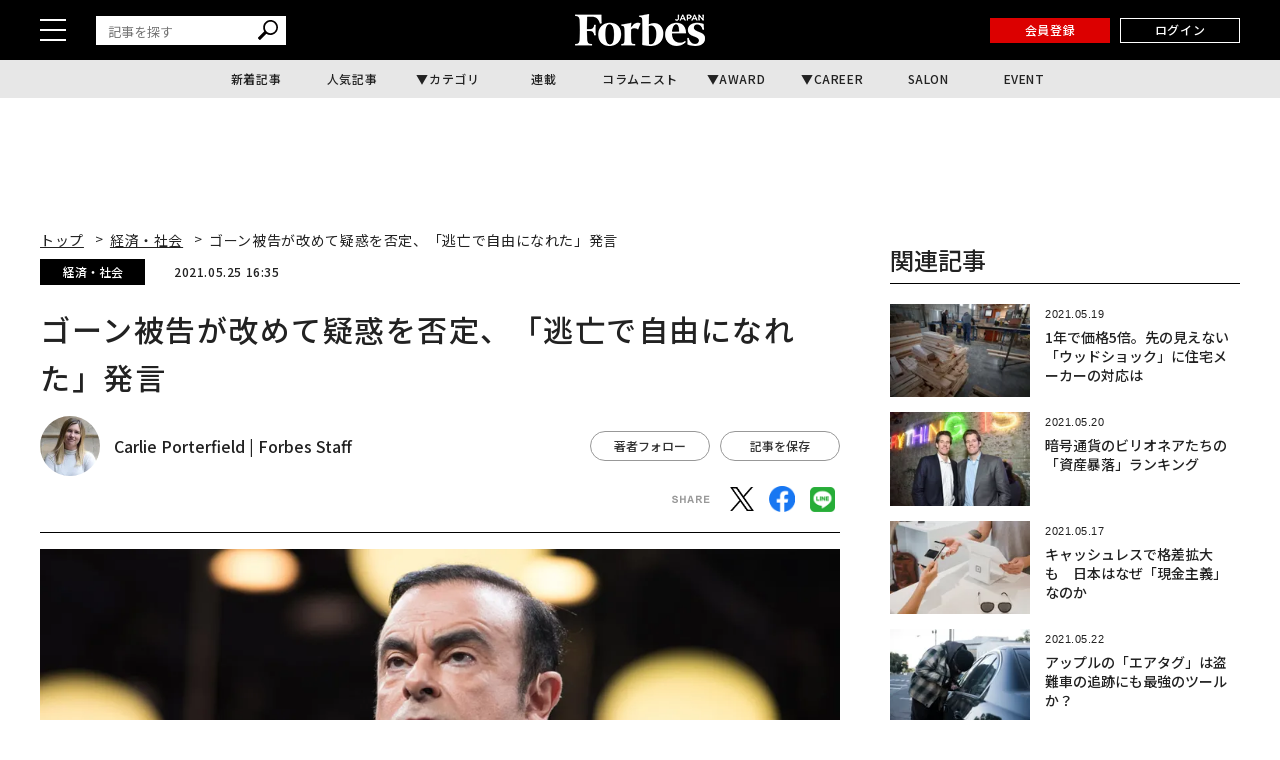

--- FILE ---
content_type: text/html; charset=UTF-8
request_url: https://forbesjapan.com/articles/detail/41535?n=1&e=64027
body_size: 23276
content:
<!DOCTYPE html><html lang=ja><head prefix="og: http://ogp.me/ns# fb: http://ogp.me/ns/fb# website: http://ogp.me/ns/website#"><meta charset=UTF-8> <meta content="width=device-width, initial-scale=1.0" name=viewport><meta content="IE=edge" http-equiv=X-UA-Compatible><meta content=max-image-preview:large name=robots><meta content="telephone=no" name=format-detection><link href=https://static.forbesjapan.com/asset/favicon.ico rel="shortcut icon"><link href=https://forbesjapan.com/articles/detail/41535 rel=canonical><title>ゴーン被告が改めて疑惑を否定、「逃亡で自由になれた」発言 | Forbes JAPAN 公式サイト（フォーブス ジャパン）</title><meta content="ゴーン被告が改めて疑惑を否定、「逃亡で自由になれた」発言 | Forbes JAPAN 公式サイト（フォーブス ジャパン）" property=og:title><meta content=website property=og:type><meta content=https://images.forbesjapan.com/media/article/41535/images/main_image_415356b4c1eab508a3c548608e47a76221ec0.jpg property=og:image><meta content="https://forbesjapan.com/articles/detail/41535?n=1&amp;e=64027" property=og:url><meta content=今から約1年半前に日本からの逃亡劇で注目を集め、世界で最も有名な逃亡者の一人となったカルロス・ゴーンが5月24日、ウォール・ストリート・ジャーナル（WSJ）の記事でフランスの捜査官と話す準備ができていると述べた。日産自動車の元会長であるゴー... property=og:description><meta content=1132003217202372 property=fb:app_id><meta content=summary_large_image name=twitter:card><meta content=今から約1年半前に日本からの逃亡劇で注目を集め、世界で最も有名な逃亡者の一人となったカルロス・ゴーンが5月24日、ウォール・ストリート・ジャーナル（WSJ）の記事でフランスの捜査官と話す準備ができていると述べた。日産自動車の元会長であるゴー... name=description><link href=/manifest.json rel=manifest><link href=//fonts.googleapis.com rel=dns-prefetch><link href=//fonts.gstatic.com rel=dns-prefetch><link href=//www.googletagmanager.com rel=dns-prefetch><link href=https://static.forbesjapan.com rel=dns-prefetch><link href=https://images.forbesjapan.com rel=dns-prefetch><link crossorigin="" href=//fonts.gstatic.com rel=preconnect><link href=//www.googletagmanager.com rel=preconnect><link as=script href=https://securepubads.g.doubleclick.net/tag/js/gpt.js rel=prefetch><link as=style href=https://static.forbesjapan.com/asset/frontend/dist/style-standard-common.bundle.css rel=prefetch><link as=style href=https://static.forbesjapan.com/asset/frontend/dist/style-standard-desktop.bundle.css rel=prefetch><link as=style href=https://static.forbesjapan.com/asset/frontend/dist/style-standard-smartphone.bundle.css rel=prefetch><link as=script href="https://www.googletagmanager.com/gtag/js?id=UA-23399050-3" rel=prefetch><link as=script href=https://static.forbesjapan.com/asset/frontend/dist/parts-standard.bundle.js rel=prefetch><link href=https://fonts.googleapis.com rel=preconnect><link crossorigin="" href=https://fonts.gstatic.com rel=preconnect><link as=style href="https://fonts.googleapis.com/css?family=Lato:700,900&display=swap" media=print onload="this.media='all'" rel=stylesheet><link as=style href="https://fonts.googleapis.com/css2?family=Roboto+Condensed:wght@400;700&display=swap" media=print onload="this.media='all'" rel=stylesheet><link href="https://fonts.googleapis.com/css2?family=Noto+Sans+JP:wght@100..900&display=swap" rel=stylesheet><link as=style href=https://static.forbesjapan.com/asset/frontend/dist/style-standard-common.bundle.css?20260201042641 rel=stylesheet><link as=style href=https://static.forbesjapan.com/asset/frontend/dist/style-standard-desktop.bundle.css?20260201042641 media="print and (max-width:768px), screen and (min-width:769px)" onload="this.media='screen and (min-width:769px)';" rel=stylesheet><link as=style href=https://static.forbesjapan.com/asset/frontend/dist/style-standard-smartphone.bundle.css?20260201042641 media="print and (min-width:769px), screen and (max-width:768px)" onload="this.media='screen and (max-width:768px)';" rel=stylesheet><script>var tp = window.tp || [];</script><script>(function(w,d,s,l,i){w[l]=w[l]||[];w[l].push({'gtm.start':
new Date().getTime(),event:'gtm.js'});var f=d.getElementsByTagName(s)[0],
j=d.createElement(s),dl=l!='dataLayer'?'&l='+l:'';j.async=true;j.src=
'https://www.googletagmanager.com/gtm.js?id='+i+dl;f.parentNode.insertBefore(j,f);
})(window,document,'script','dataLayer','GTM-K2BZS4J');</script><script async src="https://www.googletagmanager.com/gtag/js?id=UA-23399050-3"></script><script>window.dataLayer = window.dataLayer || [];
  function gtag(){dataLayer.push(arguments);}
  gtag('js', new Date());

  gtag('set', {    'content_group1': '',    'content_group2': '経済・社会',    'content_group3': 'Carlie Porterfield',    'content_group4': '翻訳記事',    'content_group5': ''});
gtag('config', 'UA-23399050-3');</script><script type=text/javascript>var googletag = googletag || {};
  googletag.cmd = googletag.cmd || [];
  (function() {
    var gads = document.createElement('script');
    gads.async = true;
    gads.type = 'text/javascript';
    var useSSL = 'https:' == document.location.protocol;
    gads.src = (useSSL ? 'https:' : 'http:') +
      '//securepubads.g.doubleclick.net/tag/js/gpt.js';
    var node = document.getElementsByTagName('script')[0];
    node.parentNode.insertBefore(gads, node);
  })();</script><script>googletag.cmd.push(function () {
  googletag.pubads().addEventListener('slotOnload', function (event) {
    window.dispatchEvent(new Event('resize'));
  });
});</script><script type=text/javascript>window.pbjs = window.pbjs || {};
  window.pbjs.que = window.pbjs.que || [];</script><script async src=https://flux-cdn.com/client/linkties/forbes.min.js></script><script type=text/javascript>window.googletag = window.googletag || {};
   window.googletag.cmd = window.googletag.cmd || [];</script><script async src=https://securepubads.g.doubleclick.net/tag/js/gpt.js></script><script type=text/javascript>window.fluxtag = {
        readyBids: {
            prebid: false,
            amazon: false,
            google: false
        },
        failSafeTimeout: 3000,
        isFn: function (object) {
            var _t = 'Function';
            var toString = Object.prototype.toString;
            return toString.call(object) === '[object ' + _t + ']';
        },
        launchAdServer: function () {
            if (!fluxtag.readyBids.prebid || !fluxtag.readyBids.amazon) {
                return;
            }
            fluxtag.requestAdServer();
        },
        requestAdServer: function () {
            if (!fluxtag.readyBids.google) {
                fluxtag.readyBids.google = true;
                googletag.cmd.push(function () {
                    if (!!(pbjs.setTargetingForGPTAsync) && fluxtag.isFn(pbjs.setTargetingForGPTAsync)) {
                        pbjs.que.push(function () {
                            pbjs.setTargetingForGPTAsync();
                        });
                    }
                    googletag.pubads().refresh();
                });
            }
        },
        renderAds: function (lines, failSafeTimeout) {
            googletag.cmd.push(function () {
                var failSafeTimeout = failSafeTimeout || window.fluxtag.failSafeTimeout;
                var bidRequestTimeout = (failSafeTimeout - 500) > 0 ? failSafeTimeout - 500 : failSafeTimeout;
                var refreshLines = [];
                var params = (function () {
                    // GAMを呼び出したかを確認にするフラグ
                    var readyBids = {
                        amazon: false,
                        google: false,
                        prebid: false,
                    };
                    var definedSlots = [];
                    var adsInfo = {
                        gpt: {
                            slots: [],
                            displayDivIds : [],
                        },
                        aps: {
                            slots: [],
                            divIds: [],
                        },
                        pb: {
                            divIds: []
                        }
                    };

                    googletag.pubads().getSlots().forEach(function (slot) {
                        // 既にdefineSlotされていた場合
                        definedSlots[slot.getSlotElementId()] = slot;
                    });

                    lines.forEach(function(line) {
                        var divId = line.divId;
                        
                        adsInfo.pb.divIds.push(divId);

                        refreshLines.push({
                            code: line.gpt.unitCode,
                            id: divId
                        });

                        if (definedSlots[divId]) {
                            adsInfo.gpt.slots.push(definedSlots[divId]);
                        } else {
                            var slot = googletag.defineSlot(line.gpt.unitCode, line.gpt.sizes, divId)
                                .addService(googletag.pubads());
                            
                            if (line.gpt.sizeMapping && line.gpt.sizeMapping.length > 0) {
                                var sizeMapping = googletag.sizeMapping();
                                line.gpt.sizeMapping.forEach(function(size) {
                                    sizeMapping.addSize(size[0], size[1]);
                                });
                                slot.defineSizeMapping(sizeMapping.build());
                            }
                            if (line.gpt.keyValues && line.gpt.keyValues.length > 0) {
                                line.gpt.keyValues.forEach(function(param) {
                                    slot.setTargeting(param.key, param.value);
                                });
                            }
                            adsInfo.gpt.slots.push(slot);
                            adsInfo.gpt.displayDivIds.push(divId);
                        }
                        
                        // TAM並走枠の場合
                        if (!!line.aps) {
                            adsInfo.aps.slots.push({
                                slotID: divId,
                                slotName: line.aps.slotName,
                                sizes: line.aps.sizes
                            });
                            adsInfo.aps.divIds.push(divId);
                        }
                    });
                    // APSの枠がない場合
                    if (adsInfo.aps.slots.length === 0) {
                        readyBids.amazon = true;
                    }
                    // Prebid、APSでオークション後に起動する関数 (GAMコール、広告Display)
                    var adServerSend = function () {
                        if (!readyBids.amazon || !readyBids.prebid) {
                            return;
                        }
                        if (!readyBids.google) {
                            readyBids.google = true;
                            adsInfo.gpt.displayDivIds.forEach(function(divId) {
                                googletag.display(divId);
                            });
                            if (!!(pbjs.setTargetingForGPTAsync) && fluxtag.isFn(pbjs.setTargetingForGPTAsync)) {
                                pbjs.que.push(function () {
                                    pbjs.setTargetingForGPTAsync(adsInfo.pb.divIds);
                                });
                            }
                            if (adsInfo.aps.slots.length > 0 && !!(window.apstag) && fluxtag.isFn(window.apstag.fetchBids)) {
                                window.apstag.setDisplayBids(adsInfo.aps.divIds);
                            }
                            googletag.pubads().refresh(adsInfo.gpt.slots);
                        }
                    };
                    // APSオークション後に起動する関数
                    var apsCallback = function () {
                        readyBids.amazon = true;
                        adServerSend();
                    };
                    // Prebidオークション後に起動する関数
                    var pbCallback = function () {
                        readyBids.prebid = true;
                        adServerSend();
                    };
                    // もしtimeout以内にPrebidが動作できなかった場合、最終的にGAMをコール
                    setTimeout(function () {
                        readyBids.amazon = true;
                        readyBids.prebid = true;
                        adServerSend();
                    }, failSafeTimeout);

                    return {
                        aps: {
                            slots: adsInfo.aps.slots,
                            callback: apsCallback,
                        },
                        prebid: {
                            callback: pbCallback,
                        }
                    };
                })();
                
                if (!!(window.pbFlux) && window.pbFlux.refresh && fluxtag.isFn(window.pbFlux.refresh)) {
                    // Prebid呼び出し
                    pbjs.que.push(function () {
                        window.pbFlux.refresh({
                            lines: refreshLines,
                            callback: params.prebid.callback,
                            timeout: bidRequestTimeout
                        });
                    });
                } else {
                    params.prebid.callback();
                }

                if (params.aps.slots.length > 0 && !!(window.apstag) && fluxtag.isFn(window.apstag.fetchBids)) {
                    // APS呼び出し
                    window.apstag.fetchBids({
                        slots: params.aps.slots,
                        timeout: bidRequestTimeout
                    }, function (bids) {
                        params.aps.callback();
                    });
                } else {
                    params.aps.callback();
                }
            });
        }
    };</script><script type=text/javascript>! function (a9, a, p, s, t, A, g) {
    if (a[a9]) return;

    function q(c, r) {
      a[a9]._Q.push([c, r])
    }
    a[a9] = {
      init: function () {
        q("i", arguments)
      },
      fetchBids: function () {
        q("f", arguments)
      },
      setDisplayBids: function () {},
      targetingKeys: function () {
        return []
      },
      _Q: []
    };
    A = p.createElement(s);
    A.async = !0;
    A.src = t;
    g = p.getElementsByTagName(s)[0];
    g.parentNode.insertBefore(A, g)
  }("apstag", window, document, "script", "//c.amazon-adsystem.com/aax2/apstag.js");
  apstag.init({
    pubID: '3676', //【注意】発行されたpubID
    adServer: 'googletag',
    bidTimeout: 1e3 // 【注意】環境に合わせて数値をご設定してください
  });</script><script type=text/javascript>googletag.cmd.push(function () {
    googletag.pubads().enableSingleRequest();
    googletag.pubads().disableInitialLoad();
    googletag.pubads().setTargeting('env', 'prd');
    googletag.enableServices();
  });</script><link href=https://cdn.webpush.jp/pwa/10001215/552fa254-cc47-4dad-9dd7-a4a11b5efc99/manifest.json rel=manifest><script crossorigin=anonymous src=https://tag.aticdn.net/piano-analytics.js></script><script async src=//widgets.outbrain.com/outbrain.js></script><script data-obct="" type=text/javascript>/** DO NOT MODIFY THIS CODE**/
  !function(_window, _document) {
    var OB_ADV_ID = '0068784908e043017bd4160ea3fee0713f';
    if (_window.obApi) {
      var toArray = function(object) {
        return Object.prototype.toString.call(object) === '[object Array]' ? object : [object];
      };
      _window.obApi.marketerId = toArray(_window.obApi.marketerId).concat(toArray(OB_ADV_ID));
      return;
    }
    var api = _window.obApi = function() {
      api.dispatch ? api.dispatch.apply(api, arguments) : api.queue.push(arguments);
    };
    api.version = '1.1';
    api.loaded = true;
    api.marketerId = OB_ADV_ID;
    api.queue = [];
    var tag = _document.createElement('script');
    tag.async = true;
    tag.src = '//amplify.outbrain.com/cp/obtp.js';
    tag.type = 'text/javascript';
    var script = _document.getElementsByTagName('script')[0];
    script.parentNode.insertBefore(tag, script);
  }(window, document);

  obApi('track', 'PAGE_VIEW');</script><script>// Composer & 計測基本JSタグ（本番用)
// ADブロッカー検出スクリプト
(function(d,c){
d.cookie="__adblocker=; expires=Thu, 01 Jan 1970 00:00:00 GMT; path=/";
var j=function(adblocker){
 var t=new Date;
 t.setTime(t.getTime()+60*5*1E3);
 d.cookie="__adblocker="+(adblocker?"true":"false")+"; expires="+t.toUTCString()+"; path=/";
};
var s=d.createElement(c);
s.async=true;
s.src="//www.npttech.com/advertising.js";
s.onerror=function(){j(true);};
var b=d.getElementsByTagName(c)[0];
b.parentNode.insertBefore(s,b);
})(document,"script");
// Composerスクリプト
(function(src){
var a=document.createElement("script");
a.type="text/javascript";
a.async=true;
a.src=src;
var b=document.getElementsByTagName("script")[0];
b.parentNode.insertBefore(a,b);
})("https://experience-ap.piano.io/xbuilder/experience/load?aid=fnvbQYyypj");</script><script>const SITE_TITLE = 'Forbes JAPAN 公式サイト（フォーブス ジャパン）';
const NS_ARTICLE = 'favoriteArticleList';
const NS_AUTHOR = 'favoriteAuthorList';
const NS_MEMBER = 'membershipInformation';
const NS_ARTICLE_LIST = 'viewedArticleList';
const KEY_MEMBER_KEY = 'memberKey';
const KEY_MEMBER_TOKEN = 'memberToken';
const KEY_MEMBER_TIME = 'memberAccessTime';
const KEY_MEMBER_COMMON_ID = 'memberCommonId';
const DEVICE_BREAK_POINT = 768;
const STATIC_BASE_URL = 'https://static.forbesjapan.com';
const WALL_DELETE_DATE = '1769871600';
const WALL_LIMIT = 20;</script><body><noscript><iframe height=0 src="https://www.googletagmanager.com/ns.html?id=GTM-K2BZS4J" style=display:none;visibility:hidden width=0></iframe></noscript> <header class=header><div class=header__top><div class=header__top-inner><div class=header__hamburger-btn><div class=header__hamburger-bars><span class=header__hamburger-bar></span> <span class=header__hamburger-bar></span><span class=header__hamburger-bar></span></div> </div> <div class="header__search sp-none"><form action=/articles/search method=GET><input id=keyword name=keyword placeholder=記事を探す type=text> <button class=search_button type=submit><img height=20 loading=lazy src=https://static.forbesjapan.com/asset/frontend/img/icon_search.svg width=20> </button></form> </div><div class=header__logo><a href=https://forbesjapan.com><img height=32 loading=lazy src=https://static.forbesjapan.com/asset/frontend/img/logo_main.png width=130></a> </div><div class=header__btns><div class="header__subscription on__login" style="display: none;"><a href=https://bit.ly/4bkPGe9 target=_blank>定期購読</a> </div> <div class="header__mypage on__login" style="display: none;"><a href=/mypage>マイページ</a> </div><div class="header__register no__login" style="display: none;"><a href="/auth/register?r=https%3A%2F%2Fforbesjapan.com%2Farticles%2Fdetail%2F41535%3Fn%3D1%26e%3D64027">会員登録</a> </div><div class="header__login no__login" style="display: none;"><a href="/auth/login?r=https%3A%2F%2Fforbesjapan.com%2Farticles%2Fdetail%2F41535%3Fn%3D1%26e%3D64027">ログイン</a> </div><div class="header__search-btn-form pc-none"><form action=/articles/search method=GET><input id=keyword name=keyword placeholder=記事を探す type=text> <button class=search_button type=submit><img height=20 loading=lazy src=https://static.forbesjapan.com/asset/frontend/img/icon_search.svg width=20></button></form> </div></div></div> </div> <div class=header__bottom><div class=gnav><ul class=gnav__list><li class=gnav__list-item><a href=/articles/latest>新着記事</a> <li class=gnav__list-item><a href=/articles/ranking>人気記事</a> <li class="gnav__list-item has-child"><a href=#>カテゴリ</a> <div class="gnav-child gnav-child_cate"><ul class=gnav-child__list><li class=gnav-child__list-item><a href=/category/business> ビジネス </a> <li class=gnav-child__list-item><a href=/category/startups> スタートアップ </a> <li class=gnav-child__list-item><a href=/category/technology> テクノロジー </a> <li class=gnav-child__list-item><a href=/category/science> サイエンス </a> <li class=gnav-child__list-item><a href=/category/economics> 経済・社会 </a> <li class=gnav-child__list-item><a href=/category/investing> マネー </a> <li class=gnav-child__list-item><a href=/category/career> キャリア・教育 </a> <li class=gnav-child__list-item><a href=/category/entertainment> エンタメ・スポーツ </a> <li class=gnav-child__list-item><a href=/category/art> アート・カルチャー </a> <li class=gnav-child__list-item><a href=/category/lifestyle> ライフスタイル </a> <li class=gnav-child__list-item><a href=/category/forbesglobal> Forbes Global </a> </ul> </div><li class=gnav__list-item><a href=/series>連載</a> <li class=gnav__list-item><a href=/author/columnists>コラムニスト</a> <li class="gnav__list-item has-child"><a href=#>AWARD</a> <div class="gnav-child gnav-child_award"><ul class=gnav-child__list><li class=gnav-child__list-item><a href=/30under30><p class=menu-img><img alt=award-alt-1 height=44 loading=lazy src="https://static.forbesjapan.com/asset/frontend/img/logo_menu_30.png?w=39" width=43> </p> <span class=menu-txt> 30 UNDER 30 </span></a> <li class=gnav-child__list-item><a href=https://forbesjapan.com/feat/womenaward2024/><p class=menu-img><img alt=award-alt-2 height=50 loading=lazy src="https://static.forbesjapan.com/asset/frontend/img/logo_menu_woman.png?w=39" width=39> </p> <span class=menu-txt> WOMAN AWARD </span></a> <li class=gnav-child__list-item><a href=/small_giants><p class=menu-img><img alt=award-alt-3 height=39 loading=lazy src="https://static.forbesjapan.com/asset/frontend/img/logo_menu_giants.png?w=39" width=30> </p> <span class=menu-txt> SMALL GIANTS AWARD </span></a> <li class=gnav-child__list-item><a href=https://forbesjapan.com/feat/rising_star/><p class=menu-img><img alt=award-alt-4 height=51 loading=lazy src="https://static.forbesjapan.com/asset/frontend/img/logo_menu_rising.png?w=39" width=49> </p> <span class=menu-txt> RISING STAR </span></a> </ul> </div><li class="gnav__list-item has-child"><a href=https://career.forbesjapan.com/>CAREER</a> <div class="gnav-child gnav-child_career"><div class=gnav-child__img><a href=https://career.forbesjapan.com/ rel=noreferrer target=_blank><img alt="" height=73 loading=lazy src="https://static.forbesjapan.com/asset/frontend/img/banner_menu.png?w=830" width=830></a></div> <ul class=gnav-child__list><li class=gnav-child__list-item><a href=/articles/detail/85870><p class=img><img alt="" loading=lazy src="https://images.forbesjapan.com/media/article/85870/images/list_image_cc3630ca13f2d1b6963aedacf82fde30ce7d2875.jpeg?w=363"> <p class=txt> 世界ブランドを日本の地でカタチにする──ローカルアーキテクトが紡ぐ、情緒的経営価値 </p></a> <li class=gnav-child__list-item><a href=/articles/detail/84572><p class=img><img alt="" loading=lazy src="https://images.forbesjapan.com/media/article/84572/images/main_image_37ff49791eb0cec4668567245db9b5537e62e817.jpg?w=363"> <p class=txt> 世界を舞台に、顧客の喜びを生む──フェアコンサルティングが描く「海外×キャリア」の新しいかたち </p></a> <li class=gnav-child__list-item><a href=/articles/detail/82089><p class=img><img alt="" loading=lazy src="https://images.forbesjapan.com/media/article/82089/images/list_image_753e86616748a75bf556d2021d4e8d6891615a19.jpg?w=363"> <p class=txt> 国内最大級の動物病院グループが誕生──M&amp;Aが拓いた持続可能な仕組みとは </p></a> <li class=gnav-child__list-item><a href=/articles/detail/81482><p class=img><img alt="" loading=lazy src="https://images.forbesjapan.com/media/article/81482/images/list_image_6abeee92bcb6347a21954befa98798391de2c833.jpg?w=363"> <p class=txt> 利益逆算で挑戦を続ける──価値と未来を切り拓くエレビスタの組織力 </p></a> </ul></div><li class=gnav__list-item><a href=https://forbesjapansalon.com/ target=_blank>SALON</a> <li class=gnav__list-item><a href=/event>EVENT</a> </ul> </div> </div></header><script type=application/ld+json>{
    "@context": "https://schema.org",
    "@type": "SiteNavigationElement",
    "hasPart": [
                        {
            "@type": "CollectionPage",
            "name": "新着記事",
            "url": "https://forbesjapan.com/articles/latest"
        },
                    {
            "@type": "CollectionPage",
            "name": "人気記事",
            "url": "https://forbesjapan.com/articles/ranking"
        },
                            {
            "@type": "CollectionPage",
            "name": "連載",
            "url": "https://forbesjapan.com/series"
        },
                    {
            "@type": "CollectionPage",
            "name": "コラムニスト",
            "url": "https://forbesjapan.com/author/columnists"
        },
                                    {
            "@type": "CollectionPage",
            "name": "SALON",
            "url": "https://forbesjapansalon.com/"
        },
                    {
            "@type": "CollectionPage",
            "name": "EVENT",
            "url": "https://forbesjapan.com/event"
        },
                {
            "@type": "CollectionPage",
            "name": "ビジネス",
            "url": "https://forbesjapan.com/category/business"
        },            {
            "@type": "CollectionPage",
            "name": "スタートアップ",
            "url": "https://forbesjapan.com/category/startups"
        },            {
            "@type": "CollectionPage",
            "name": "テクノロジー",
            "url": "https://forbesjapan.com/category/technology"
        },            {
            "@type": "CollectionPage",
            "name": "サイエンス",
            "url": "https://forbesjapan.com/category/science"
        },            {
            "@type": "CollectionPage",
            "name": "経済・社会",
            "url": "https://forbesjapan.com/category/economics"
        },            {
            "@type": "CollectionPage",
            "name": "マネー",
            "url": "https://forbesjapan.com/category/investing"
        },            {
            "@type": "CollectionPage",
            "name": "キャリア・教育",
            "url": "https://forbesjapan.com/category/career"
        },            {
            "@type": "CollectionPage",
            "name": "エンタメ・スポーツ",
            "url": "https://forbesjapan.com/category/entertainment"
        },            {
            "@type": "CollectionPage",
            "name": "アート・カルチャー",
            "url": "https://forbesjapan.com/category/art"
        },            {
            "@type": "CollectionPage",
            "name": "ライフスタイル",
            "url": "https://forbesjapan.com/category/lifestyle"
        },            {
            "@type": "CollectionPage",
            "name": "Forbes Global",
            "url": "https://forbesjapan.com/category/forbesglobal"
        }        ]
}</script><header class="header header_fixed"><div class=header__top><div class=header__top-inner><div class=header__hamburger-btn><div class=header__hamburger-bars><span class=header__hamburger-bar></span> <span class=header__hamburger-bar></span><span class=header__hamburger-bar></span></div> </div> <div class="header__search sp-none"><form action=/articles/search method=GET><input id=keyword name=keyword placeholder=記事を探す type=text> <button class=search_button type=submit><img height=20 loading=lazy src=https://static.forbesjapan.com/asset/frontend/img/icon_search.svg width=20></button></form> </div><div class=header__logo><a href=https://forbesjapan.com><img height=32 loading=lazy src=https://static.forbesjapan.com/asset/frontend/img/logo_main.png width=130></a> </div><div class=header__btns><div class="header__subscription on__login" style="display: none;"><a href=https://bit.ly/4bkPGe9 target=_blank>定期購読</a> </div> <div class="header__mypage on__login" style="display: none;"><a href=/mypage>マイページ</a> </div><div class="header__register no__login" style="display: none;"><a href="/auth/register?r=https%3A%2F%2Fforbesjapan.com%2Farticles%2Fdetail%2F41535%3Fn%3D1%26e%3D64027">会員登録</a> </div><div class="header__login no__login" style="display: none;"><a href="/auth/login?r=https%3A%2F%2Fforbesjapan.com%2Farticles%2Fdetail%2F41535%3Fn%3D1%26e%3D64027">ログイン</a> </div></div></div> </div> <div class=header__bottom><div class=gnav><ul class=gnav__list><li class=gnav__list-item><a href=/articles/latest>新着記事</a> <li class=gnav__list-item><a href=/articles/ranking>人気記事</a> <li class="gnav__list-item has-child"><a href=#>カテゴリ</a> <div class="gnav-child gnav-child_cate"><ul class=gnav-child__list><li class=gnav-child__list-item><a href=/category/business> ビジネス </a> <li class=gnav-child__list-item><a href=/category/startups> スタートアップ </a> <li class=gnav-child__list-item><a href=/category/technology> テクノロジー </a> <li class=gnav-child__list-item><a href=/category/science> サイエンス </a> <li class=gnav-child__list-item><a href=/category/economics> 経済・社会 </a> <li class=gnav-child__list-item><a href=/category/investing> マネー </a> <li class=gnav-child__list-item><a href=/category/career> キャリア・教育 </a> <li class=gnav-child__list-item><a href=/category/entertainment> エンタメ・スポーツ </a> <li class=gnav-child__list-item><a href=/category/art> アート・カルチャー </a> <li class=gnav-child__list-item><a href=/category/lifestyle> ライフスタイル </a> <li class=gnav-child__list-item><a href=/category/forbesglobal> Forbes Global </a> </ul> </div><li class=gnav__list-item><a href=/series>連載</a> <li class=gnav__list-item><a href=/author/columnists>コラムニスト</a> <li class="gnav__list-item has-child"><a href=#>AWARD</a> <div class="gnav-child gnav-child_award"><ul class=gnav-child__list><li class=gnav-child__list-item><a href=/30under30><p class=menu-img><img alt=award-alt-1 height=44 loading=lazy src="https://static.forbesjapan.com/asset/frontend/img/logo_menu_30.png?w=60" width=43> </p> <span class=menu-txt> 30 UNDER 30 </span></a> <li class=gnav-child__list-item><a href=https://forbesjapan.com/feat/womenaward2024/><p class=menu-img><img alt=award-alt-2 height=50 loading=lazy src="https://static.forbesjapan.com/asset/frontend/img/logo_menu_woman.png?w=60" width=39> </p> <span class=menu-txt> WOMAN AWARD </span></a> <li class=gnav-child__list-item><a href=/small_giants><p class=menu-img><img alt=award-alt-3 height=39 loading=lazy src="https://static.forbesjapan.com/asset/frontend/img/logo_menu_giants.png?w=60" width=30> </p> <span class=menu-txt> SMALL GIANTS AWARD </span></a> <li class=gnav-child__list-item><a href=https://forbesjapan.com/feat/rising_star/><p class=menu-img><img alt=award-alt-4 height=51 loading=lazy src="https://static.forbesjapan.com/asset/frontend/img/logo_menu_rising.png?w=60" width=49> </p> <span class=menu-txt> RISING STAR </span></a> </ul> </div><li class="gnav__list-item has-child"><a href=https://career.forbesjapan.com/>CAREER</a> <div class="gnav-child gnav-child_career"><div class=gnav-child__img><a href=https://career.forbesjapan.com/ rel=noreferrer target=_blank><img alt="" height=73 loading=lazy src="https://static.forbesjapan.com/asset/frontend/img/banner_menu.png?w=830" width=830></a></div> <ul class=gnav-child__list><li class=gnav-child__list-item><a href=/articles/detail/85870><p class=img><img alt="" loading=lazy src="https://images.forbesjapan.com/media/article/85870/images/list_image_cc3630ca13f2d1b6963aedacf82fde30ce7d2875.jpeg?w=200"> <p class=txt> 世界ブランドを日本の地でカタチにする──ローカルアーキテクトが紡ぐ、情緒的経営価値 </p></a> <li class=gnav-child__list-item><a href=/articles/detail/84572><p class=img><img alt="" loading=lazy src="https://images.forbesjapan.com/media/article/84572/images/main_image_37ff49791eb0cec4668567245db9b5537e62e817.jpg?w=200"> <p class=txt> 世界を舞台に、顧客の喜びを生む──フェアコンサルティングが描く「海外×キャリア」の新しいかたち </p></a> <li class=gnav-child__list-item><a href=/articles/detail/82089><p class=img><img alt="" loading=lazy src="https://images.forbesjapan.com/media/article/82089/images/list_image_753e86616748a75bf556d2021d4e8d6891615a19.jpg?w=200"> <p class=txt> 国内最大級の動物病院グループが誕生──M&amp;Aが拓いた持続可能な仕組みとは </p></a> <li class=gnav-child__list-item><a href=/articles/detail/81482><p class=img><img alt="" loading=lazy src="https://images.forbesjapan.com/media/article/81482/images/list_image_6abeee92bcb6347a21954befa98798391de2c833.jpg?w=200"> <p class=txt> 利益逆算で挑戦を続ける──価値と未来を切り拓くエレビスタの組織力 </p></a> </ul></div><li class=gnav__list-item><a href=https://forbesjapansalon.com/>SALON</a> <li class=gnav__list-item><a href=/event>EVENT</a> </ul> </div> </div></header><div class=side-nav><div class=side-nav__inner><div class="header__search pc-none"><form action=/articles/search method=GET><input id=keyword name=keyword placeholder=記事を探す type=text> <button class=search_button type=submit><img height=20 loading=lazy src=https://static.forbesjapan.com/asset/frontend/img/icon_search.svg width=20> </button></form> </div> <div class=side-nav-menu><div class=side-nav-menu__inner><ul class=side-nav-menu-list><li class=side-nav-menu-list__item><a href=/category/business>ビジネス</a> <div class=side-nav-menu-list-sublist-wrap><ul class=side-nav-menu-list-sublist><li class=side-nav-menu-list-sublist__item><a href=/category/business_ceos>CEOs</a> <li class=side-nav-menu-list-sublist__item><a href=/category/business_management>経営・戦略</a> <li class=side-nav-menu-list-sublist__item><a href=/category/business_marketing>マーケティング</a> <li class=side-nav-menu-list-sublist__item><a href=/category/business_startup>新規事業</a> <li class=side-nav-menu-list-sublist__item><a href=/category/business_succession>事業継承</a> <li class=side-nav-menu-list-sublist__item><a href=/category/business_sustainability>サステナビリティ</a> </ul> </div> <li class=side-nav-menu-list__item><a href=/category/startups>スタートアップ</a> <div class=side-nav-menu-list-sublist-wrap><ul class=side-nav-menu-list-sublist><li class=side-nav-menu-list-sublist__item><a href=/category/startups_entrepreneur>起業家</a> <li class=side-nav-menu-list-sublist__item><a href=/category/startups_domestic>国内</a> <li class=side-nav-menu-list-sublist__item><a href=/category/startups_overseas>海外</a> <li class=side-nav-menu-list-sublist__item><a href=/category/startups_vc>VC</a> <li class=side-nav-menu-list-sublist__item><a href=/category/startups_ecosystem>エコシステム</a> </ul> </div><li class=side-nav-menu-list__item><a href=/category/technology>テクノロジー</a> <div class=side-nav-menu-list-sublist-wrap><ul class=side-nav-menu-list-sublist><li class=side-nav-menu-list-sublist__item><a href=/category/technology_blockchain>ブロックチェーン</a> <li class=side-nav-menu-list-sublist__item><a href=/category/technology_ai>AI</a> <li class=side-nav-menu-list-sublist__item><a href=/category/technology_mobility>モビリティ</a> <li class=side-nav-menu-list-sublist__item><a href=/category/technology_product>製品</a> <li class=side-nav-menu-list-sublist__item><a href=/category/technology_service>サービス</a> </ul> </div><li class=side-nav-menu-list__item><a href=/category/science>サイエンス</a> <div class=side-nav-menu-list-sublist-wrap><ul class=side-nav-menu-list-sublist><li class=side-nav-menu-list-sublist__item><a href=/category/science_space>宇宙</a> <li class=side-nav-menu-list-sublist__item><a href=/category/science_healthcare>ヘルスケア</a> <li class=side-nav-menu-list-sublist__item><a href=/category/science_bio>バイオ</a> <li class=side-nav-menu-list-sublist__item><a href=/category/science_environment>気候・環境</a> </ul> </div><li class=side-nav-menu-list__item><a href=/category/economics>経済・社会</a> <div class=side-nav-menu-list-sublist-wrap><ul class=side-nav-menu-list-sublist><li class=side-nav-menu-list-sublist__item><a href=/category/economics_politics>政治</a> <li class=side-nav-menu-list-sublist__item><a href=/category/economics_economy>経済</a> <li class=side-nav-menu-list-sublist__item><a href=/category/economics_domestic>国内</a> <li class=side-nav-menu-list-sublist__item><a href=/category/economics_north-america>北米</a> <li class=side-nav-menu-list-sublist__item><a href=/category/economics_asia>アジア</a> <li class=side-nav-menu-list-sublist__item><a href=/category/economics_europe>欧州</a> <li class=side-nav-menu-list-sublist__item><a href=/category/economics_other>その他</a> </ul> </div><li class=side-nav-menu-list__item><a href=/category/investing>マネー</a> <div class=side-nav-menu-list-sublist-wrap><ul class=side-nav-menu-list-sublist><li class=side-nav-menu-list-sublist__item><a href=/category/investing_market>マーケット</a> <li class=side-nav-menu-list-sublist__item><a href=/category/investing_crypto-assets>暗号資産</a> <li class=side-nav-menu-list-sublist__item><a href=/category/investing_asset-management>資産運用</a> <li class=side-nav-menu-list-sublist__item><a href=/category/investing_insurance>保険</a> <li class=side-nav-menu-list-sublist__item><a href=/category/investing_richlist>リッチリスト</a> </ul> </div><li class=side-nav-menu-list__item><a href=/category/career>キャリア・教育</a> <div class=side-nav-menu-list-sublist-wrap><ul class=side-nav-menu-list-sublist><li class=side-nav-menu-list-sublist__item><a href=/category/career_career-plan>キャリア</a> <li class=side-nav-menu-list-sublist__item><a href=/category/career_leadership>リーダーシップ</a> <li class=side-nav-menu-list-sublist__item><a href=/category/career_working-style>働き方</a> <li class=side-nav-menu-list-sublist__item><a href=/category/career_education>教育</a> <li class=side-nav-menu-list-sublist__item><a href=/category/career_diversity-Inclusion>D&I</a> </ul> </div><li class=side-nav-menu-list__item><a href=/category/entertainment>エンタメ・スポーツ</a> <div class=side-nav-menu-list-sublist-wrap><ul class=side-nav-menu-list-sublist><li class=side-nav-menu-list-sublist__item><a href=/category/entertainment_music>音楽</a> <li class=side-nav-menu-list-sublist__item><a href=/category/entertainment_movie>映画</a> <li class=side-nav-menu-list-sublist__item><a href=/category/entertainment_sports>スポーツ</a> </ul> </div><li class=side-nav-menu-list__item><a href=/category/art>アート・カルチャー</a> <div class=side-nav-menu-list-sublist-wrap><ul class=side-nav-menu-list-sublist><li class=side-nav-menu-list-sublist__item><a href=/category/art_aesthetic>アート</a> <li class=side-nav-menu-list-sublist__item><a href=/category/art_culture>カルチャー</a> <li class=side-nav-menu-list-sublist__item><a href=/category/art_books>ブック</a> </ul> </div><li class=side-nav-menu-list__item><a href=/category/lifestyle>ライフスタイル</a> <div class=side-nav-menu-list-sublist-wrap><ul class=side-nav-menu-list-sublist><li class=side-nav-menu-list-sublist__item><a href=/category/lifestyle_living>暮らし</a> <li class=side-nav-menu-list-sublist__item><a href=/category/lifestyle_health>健康</a> <li class=side-nav-menu-list-sublist__item><a href=/category/lifestyle_travel>旅</a> <li class=side-nav-menu-list-sublist__item><a href=/category/lifestyle_fashion>ファッション</a> <li class=side-nav-menu-list-sublist__item><a href=/category/lifestyle_gourmet>食＆酒</a> <li class=side-nav-menu-list-sublist__item><a href=/category/lifestyle_cars>車</a> <li class=side-nav-menu-list-sublist__item><a href=/category/lifestyle_watches>時計</a> </ul> </div><li class=side-nav-menu-list__item><a href=/category/forbesglobal>Forbes Global</a> <div class=side-nav-menu-list-sublist-wrap><ul class=side-nav-menu-list-sublist><li class=side-nav-menu-list-sublist__item><a href=/category/forbesglobal_france>France</a> <li class=side-nav-menu-list-sublist__item><a href=/category/forbesglobal_Italia>Italia</a> <li class=side-nav-menu-list-sublist__item><a href=/category/forbesglobal_India>India</a> </ul> </div></ul> </div> </div><div class=side-nav-submenu><div class=side-nav-submenu__inner><ul class=side-nav-submenu-list><li class=side-nav-submenu-list__item><a href=/30under30>30 UNDER 30</a> <li class=side-nav-submenu-list__item><a href=/small_giants>SMALL GIANTS</a><li class=side-nav-submenu-list__item><a href=https://forbesjapan.com/feat/rising_star/>RISING STAR</a><li class=side-nav-submenu-list__item><a href=https://forbesjapan.com/feat/womenaward2024/>WOMEN</a> <li class=side-nav-submenu-list__item><a href=/series>連載</a><li class=side-nav-submenu-list__item><a href=/category/brandvoice>BRAND VOICE・Paid Program</a> <li class="side-nav-submenu-list__career side-nav-submenu-list__item"><a href=https://career.forbesjapan.com/ target=_blank>Forbes JAPAN CAREER・Paid Program</a><li class=side-nav-submenu-list__item><a href=https://forbesjapansalon.com/ target=_blank>SALON</a><li class="side-nav-submenu-list__item side-nav-submenu-list__item_last"><a href=/magazine/list/forbesjapan>最新号のご紹介</a> </ul> <ul class="side-nav-submenu-sns sp-none"><li class=side-nav-submenu-sns__item><a href=https://www.facebook.com/forbesjapan rel="noopener noreferrer" target=_blank><img alt=facebook height=26 loading=lazy src=https://static.forbesjapan.com/asset/frontend/img/icon_facebook.png width=26></a> <li class=side-nav-submenu-sns__item><a href=https://twitter.com/forbesjapan rel="noopener noreferrer" target=_blank><img alt=Xのリンクアイコン height="" loading=lazy src=https://static.forbesjapan.com/asset/frontend/img/icon_twitter-x_white.png width=24></a> <li class=side-nav-submenu-sns__item><a href=https://www.instagram.com/forbesjapan/ rel="noopener noreferrer" target=_blank><img alt=Instagram height=25 loading=lazy src=https://static.forbesjapan.com/asset/frontend/img/icon_instagram.png width=25></a> <li class=side-nav-submenu-sns__item><a href=https://line.me/R/ti/p/%40oa-forbesjapan rel="noopener noreferrer" target=_blank><img alt=LINE height=25 loading=lazy src=https://static.forbesjapan.com/asset/frontend/img/icon_line.png width=25></a> <li class=side-nav-submenu-sns__item><a href=https://www.youtube.com/channel/UCNqh_t77RbTQiWFjY_cwm_g rel="noopener noreferrer" target=_blank><img alt=YouTube height=22 loading=lazy src=https://static.forbesjapan.com/asset/frontend/img/icon_youtube.png width=31></a> </ul></div> </div><div class="pc-none side-nav-footer"><div class=side-nav-footer__inner><div class=side-nav-footer-logo><a href=https://forbesjapan.com><img alt=forbes loading=lazy src=https://static.forbesjapan.com/asset/frontend/img/logo_footer.png></a> </div> <div class=side-nav-footer-sns><ul class=side-nav-footer-sns__list><li class=side-nav-footer-sns__item><a href=https://www.facebook.com/forbesjapan rel="noopener noreferrer" target=_blank><img alt=facebook height=29 loading=lazy src=https://static.forbesjapan.com/asset/frontend/img/icon_facebook.png width=29></a> <li class=side-nav-footer-sns__item><a href=https://twitter.com/forbesjapan rel="noopener noreferrer" target=_blank><img alt=Xのリンクアイコン height="" loading=lazy src=https://static.forbesjapan.com/asset/frontend/img/icon_twitter-x_white.png width=24></a> <li class=side-nav-footer-sns__item><a href=https://www.instagram.com/forbesjapan/ rel="noopener noreferrer" target=_blank><img alt=Instagram height=28 loading=lazy src=https://static.forbesjapan.com/asset/frontend/img/icon_instagram.png width=28></a> <li class=side-nav-footer-sns__item><a href=https://line.me/R/ti/p/%40oa-forbesjapan rel="noopener noreferrer" target=_blank><img alt=LINE height=28 loading=lazy src=https://static.forbesjapan.com/asset/frontend/img/icon_line.png width=28></a> <li class=side-nav-footer-sns__item><a href=https://www.youtube.com/channel/UCNqh_t77RbTQiWFjY_cwm_g rel="noopener noreferrer" target=_blank><img alt=YouTube height=24 loading=lazy src=https://static.forbesjapan.com/asset/frontend/img/icon_youtube.png width=34></a> </ul> </div><div class=side-nav-footer-link><ul class=side-nav-footer-link__list><li class=side-nav-footer-link__item><a href=/news/list>お知らせ</a> <li class=side-nav-footer-link__item><a href=https://linkties.com/company/ rel=noreferrer target=_blank>会社概要</a> <li class=side-nav-footer-link__item><a href=https://forbesjapan.com/feat/ceo_conference/>イベント</a> <li class=side-nav-footer-link__item><a href=https://forbesjapan.com/feat/advertising/>広告掲載</a> <li class=side-nav-footer-link__item><a href=https://linkties.com/careers/ rel=noreferrer target=_blank>採用情報</a> <li class=side-nav-footer-link__item><a href=/page/privacy>個人情報保護方針</a> <li class=side-nav-footer-link__item><a href=https://linkties-holdings.com/contact/ rel=noreferrer target=_blank>お問い合わせ</a> </ul> </div><div class=side-nav-footer-copyright><p class=side-nav-footer-copyright__txt>(c) linkties Co., Ltd. Under license from Forbes.com LLC&trade; All rights reserved. </div></div> </div></div> </div><script defer src=/asset/frontend/js/set-ga-param-header.js></script><div class=ias-container id=ias-container><div class="ias-item not-first-ias-item" id=articleContainer-41535><script>gtag('set', {
    'content_group1': '',
    'content_group2': '経済・社会',
    'content_group3': 'Carlie Porterfield',
    'content_group4': '翻訳記事',
    'content_group5': ''
});</script> <div class="ad-gate ad-gate-pc sp-none"><div class="ad-gate-pc__center ad-pc adFrame1301"><div id=dipalyId-697eb3dff3c68 style="min-height: 250px; text-align: center;"><script>if (window.innerWidth > 768) {
(function() {
    var lines = [
        {
            divId: 'dipalyId-697eb3dff3c68',
            gpt: {
                unitCode: '/122817434/HP_970x250_1st',
                sizes: [
                    [1230,250],[970, 250], [728, 90], [1, 1]
                ]
            }
        }
    ];
    window.fluxtag.renderAds(lines, window.fluxtag.failSafeTimeout);
})();
}</script> </div></div> </div><div class=cont><div class=cont-left><div class=breadcrumb><ol class=breadcrumb__list><li class=breadcrumb__item><a href=/>トップ</a><li class=breadcrumb__item><a href=/category/economics>経済・社会</a><li class=breadcrumb__item><span>ゴーン被告が改めて疑惑を否定、「逃亡で自由になれた」発言</span></ol></div><script type=application/ld+json>{"@context": "http://schema.org","@type": "BreadcrumbList","itemListElement": [{
  "@type": "ListItem",
  "position": 1,
  "item": {
    "@id": "https://forbesjapan.com/",
    "name": "トップ"
  }
},{
  "@type": "ListItem",
  "position": 2,
  "item": {
    "@id": "https://forbesjapan.com/category/economics",
    "name": "経済・社会"
  }
},{
  "@type": "ListItem",
  "position": 3,
  "item": {
    "@id": "https://forbesjapan.com/articles/detail/41535?n=1&amp;e=64027",
    "name": "ゴーン被告が改めて疑惑を否定、「逃亡で自由になれた」発言"
  }
}]}</script> <section class=article-detail><div class=article-detail-head><div class=meta><p class="cate sp-none"><a href=/category/economics> 経済・社会 </a> <p class=date>2021.05.25 16:35</div> <h1 class=article-tit>ゴーン被告が改めて疑惑を否定、「逃亡で自由になれた」発言</h1><div class=article-detail-head__bottom><div class=author><div class="author__img sp-none"><a href=/author/detail/1955><img alt="" loading=lazy src="https://images.forbesjapan.com/media/author/1955/images/7a6ca35070b1096830693362389f335d.jpg?w=120"> </a> </div> <div class=author__txt><p class=name><a href=/author/detail/1955> Carlie Porterfield | Forbes Staff </a> </div></div> <div class="follow-btns sp-none"><p class=follow-btns__btn><span class=js-favorite-author data-article_id=41535 data-author_id=1955>著者フォロー</span> <p class=follow-btns__btn id=saveArticle_41535><span class=js-favorite-article data-article_id=41535>記事を保存</span> </div><div class="sns-icons sp-none"><div class=sns-icons__tit><img alt="" height=8 loading=lazy src=https://static.forbesjapan.com/asset/frontend/img/logo_share.png width=38> </div> <ul class=sns-icons__list><li class=sns-icons__item><a href="http://twitter.com/share?text=%E3%82%B4%E3%83%BC%E3%83%B3%E8%A2%AB%E5%91%8A%E3%81%8C%E6%94%B9%E3%82%81%E3%81%A6%E7%96%91%E6%83%91%E3%82%92%E5%90%A6%E5%AE%9A%E3%80%81%E3%80%8C%E9%80%83%E4%BA%A1%E3%81%A7%E8%87%AA%E7%94%B1%E3%81%AB%E3%81%AA%E3%82%8C%E3%81%9F%E3%80%8D%E7%99%BA%E8%A8%80+%7C+Forbes+JAPAN+%E5%85%AC%E5%BC%8F%E3%82%B5%E3%82%A4%E3%83%88%EF%BC%88%E3%83%95%E3%82%A9%E3%83%BC%E3%83%96%E3%82%B9+%E3%82%B8%E3%83%A3%E3%83%91%E3%83%B3%EF%BC%89&url=https://forbesjapan.com/articles/detail/41535" id=twitter rel="noopener noreferrer" target=_blank><img alt=Xのリンクアイコン height="" loading=lazy src="https://static.forbesjapan.com/asset/frontend/img/icon_twitter-x.png?w=30" width=24> </a> <li class=sns-icons__item><a href="https://www.facebook.com/share.php?u=https://forbesjapan.com/articles/detail/41535" id=facebook rel="noopener noreferrer" target=_blank><img alt=facebook height=26 loading=lazy src="https://static.forbesjapan.com/asset/frontend/img/icon_facebook.png?w=30" width=26> </a> <li class=sns-icons__item><a href=http://line.me/R/msg/text/?%E3%82%B4%E3%83%BC%E3%83%B3%E8%A2%AB%E5%91%8A%E3%81%8C%E6%94%B9%E3%82%81%E3%81%A6%E7%96%91%E6%83%91%E3%82%92%E5%90%A6%E5%AE%9A%E3%80%81%E3%80%8C%E9%80%83%E4%BA%A1%E3%81%A7%E8%87%AA%E7%94%B1%E3%81%AB%E3%81%AA%E3%82%8C%E3%81%9F%E3%80%8D%E7%99%BA%E8%A8%80+%7C+Forbes+JAPAN+%E5%85%AC%E5%BC%8F%E3%82%B5%E3%82%A4%E3%83%88%EF%BC%88%E3%83%95%E3%82%A9%E3%83%BC%E3%83%96%E3%82%B9+%E3%82%B8%E3%83%A3%E3%83%91%E3%83%B3%EF%BC%89%0D%0Ahttps://forbesjapan.com/articles/detail/41535 id=line rel="noopener noreferrer" target=_blank><img alt=LINE height=25 loading=lazy src="https://static.forbesjapan.com/asset/frontend/img/icon_line.png?w=30" width=25> </a> </ul></div></div></div> <div class="pc-none piano-properties-section sp-none"><span class=piano-main-category data-piano-main-category=経済・社会></span> <span class=piano-character-count data-piano-character-count=1055></span><span class=piano-article-type data-piano-article-type=翻訳記事></span></div><div class="article-detail-img sp-none"><div class=img><img alt="" loading=lazy src="https://images.forbesjapan.com/media/article/41535/images/main_image_415356b4c1eab508a3c548608e47a76221ec0.jpg?w=1200"></div> <p class=caption>カルロス・ゴーン（Frederic Legrand - COMEO / Shutterstock.com）</div><div class="article-detail-img pc-none sp-none"><div class=img><img alt="" loading=lazy src="https://images.forbesjapan.com/media/article/41535/images/main_image_415356b4c1eab508a3c548608e47a76221ec0.jpg?w=800"></div> <p class=caption>カルロス・ゴーン（Frederic Legrand - COMEO / Shutterstock.com）</div><div class="article-wall-wrap article-wall-wrap41535"><div class="ad sp-none"><div class="ad-pc ad41535 adFrame1304 article-detail-txt-img"><div id=dipalyId-697eb3dff3d73 style="min-height: 250px; text-align: center;"><script>if (window.innerWidth > 768) {
(function() {
    var lines = [
        {
            divId: 'dipalyId-697eb3dff3d73',
            gpt: {
                unitCode: '/122817434/Forbes_PC_300x250_inline',
                sizes: [
                    [300, 250], [300, 170]
                ]
            }
        }
    ];
    window.fluxtag.renderAds(lines, window.fluxtag.failSafeTimeout);
})();
}</script> </div></div> </div> <div class="article-detail-txt detail"><div class=article-content41535><div class=cXenseParse> 今から約1年半前に日本からの逃亡劇で注目を集め、世界で最も有名な逃亡者の一人となったカルロス・ゴーンが5月24日、ウォール・ストリート・ジャーナル（WSJ）の記事でフランスの捜査官と話す準備ができていると述べた。日産自動車の元会長であるゴーンは、様々な法的トラブルに直面している。<br class=paragraph><br>2020年1月からベイルートに滞在中のゴーンは、WSJの取材に「フランス当局の捜査官と会うことを楽しみにしている」と述べ、自らの意思で聴取に応じると話した。<br><br>フランス当局は、ベルサイユ宮殿でゴーンが開いた2つのパーティーについて、ゴーンがルノーCEOとしての地位を悪用して会社の資金を不正に流用したかどうかを調べている。さらに、ゴーンがルノーとオマーンの自動車販売店を通じて数百万ドルの資金を私的に流用したとされる疑惑について調査している。<br><br>WSJの記事によると、ゴーンは資金の不正流用疑惑を否定し、ベルサイユ宮殿でのパーティに法的問題はないと主張している。また、オマーンの販売店への支払いも合法的なものだと述べている。<br class=paragraph><div class="inRead2 sp-none"><div class="ad-pc ad41535 adFrame1310 inReadAd"><div id=dipalyId-697eb3e000100 style="text-align: center;"><script>if (window.innerWidth > 768) {
(function() {
    var lines = [
        {
            divId: 'dipalyId-697eb3e000100',
            gpt: {
                unitCode: '/122817434/PC_Teads_1x1',
                sizes: [
                    [1, 1]
                ]
            }
        }
    ];
    window.fluxtag.renderAds(lines, window.fluxtag.failSafeTimeout);
})();
}</script> </div></div></div><br>ゴーンは、フランス以外でも法的問題に直面している。先週はオランダの裁判所が、ゴーンが日産三菱BV（NMBV）を相手取って起こした不当解雇の訴訟を破棄し、ゴーンに対し600万ドル（約6億5000万円）近い報酬を返済するよう命じていた。<br><br>ゴーンはまた、過去1年半にわたり居住してきたベイルートのピンク色の壁の豪邸の使用権をめぐる訴訟も抱えている。ゴーン側は、この邸宅は退職金の一部として日産から与えられたものだと主張しているが、日産側はゴーンに立ち退きを求めている。<br><br>しかし、日本を離れて以来、20数件もの訴訟に直面しているにもかかわらず、ゴーンは逃亡を後悔していない模様だ。「私は別の人生を失ったが、自由を手に入れた」と彼はWSJの取材に語った。<br><br>ゴーンの法的問題が最初に明るみに出たのは2018年のことで、東京地検特捜部はゴーンが自らの報酬を過少申告した疑いで逮捕に踏み切っていた。ゴーンは、それ以来、自らの容疑を一環して否認し、逮捕は日産の関係者や日本政府が、ルノーと日産の経営統合を阻止するために仕組んだ陰謀だったと非難している。<br><br>2019年の年末に、ゴーンは東京の自宅での軟禁を逃れ、楽器のケースに隠れて国外に逃亡し、世界に衝撃を与えた。彼はその後、「日本では公正な裁判を受けられないと感じた」と述べていた。「私は正義から逃走したのではなく、不正と政治的迫害から逃れたのだ 」と、彼は逃亡直後の記者会見で話していた。 </div> </div> </div><div class=article-detail-translater><p class=article-detail-translater__txt> 編集＝上田裕資 </div><div id=end-of-article style=height:1px;></div><section class=section-article-detail_magazine><div class=article-detail-magazine><div class="article-detail-magazine__overlay sp-none"><img alt="" loading=lazy src=https://static.forbesjapan.com/asset/frontend/img/top/bg_top_magazine_pc.png> </div> <div class="article-detail-magazine__overlay pc-none"><img alt="" loading=lazy src=https://static.forbesjapan.com/asset/frontend/img/top/bg_top_magazine_sp.png> </div><div class=article-detail-magazine__inner><div class="img-wrap sp-none"><a href="https://www.amazon.co.jp/Forbes-JAPAN-%E3%83%95%E3%82%A9%E3%83%BC%E3%83%96%E3%82%B9%E3%82%B8%E3%83%A3%E3%83%91%E3%83%B3-CREATORS-2026%E5%B9%B43%E6%9C%88%E5%8F%B7/dp/B0GCJRLRJG/ref=sr_1_6?crid=3DTYDJXLNE7II&amp;dib=eyJ2IjoiMSJ9.YiS0u1ZrBBRPendFQ1zz0eU9FbAGdB70" target=_blank><div class=img><img alt="" height=160 loading=lazy src="https://images.forbesjapan.com/media/magazine/202/images/image_09c757bb5df03bc18745333492caf8e39f741b4c.jpg?w=120" width=120> </div> </a> </div> <div class="sp-none txt-box"><div class=btns><p class=tit>2026年3月号発売中</p> <a class=btn href="https://www.amazon.co.jp/Forbes-JAPAN-%E3%83%95%E3%82%A9%E3%83%BC%E3%83%96%E3%82%B9%E3%82%B8%E3%83%A3%E3%83%91%E3%83%B3-CREATORS-2026%E5%B9%B43%E6%9C%88%E5%8F%B7/dp/B0GCJRLRJG/ref=sr_1_6?crid=3DTYDJXLNE7II&amp;dib=eyJ2IjoiMSJ9.YiS0u1ZrBBRPendFQ1zz0eU9FbAGdB70" target=_blank>最新号の購入はこちらから</a><a class=btn href=https://bit.ly/4bkPGe9 target=_blank>定期購読のお申し込み</a></div> </div><div class="main-section pc-none"><div class=img-wrap><a href="https://www.amazon.co.jp/Forbes-JAPAN-%E3%83%95%E3%82%A9%E3%83%BC%E3%83%96%E3%82%B9%E3%82%B8%E3%83%A3%E3%83%91%E3%83%B3-CREATORS-2026%E5%B9%B43%E6%9C%88%E5%8F%B7/dp/B0GCJRLRJG/ref=sr_1_6?crid=3DTYDJXLNE7II&amp;dib=eyJ2IjoiMSJ9.YiS0u1ZrBBRPendFQ1zz0eU9FbAGdB70" target=_blank><div class=img><img alt="" height=160 loading=lazy src="https://images.forbesjapan.com/media/magazine/202/images/image_09c757bb5df03bc18745333492caf8e39f741b4c.jpg?w=120" width=120> </div> </a> </div> <div class=txt-box><div class=btns><p class="pc-none tit">2026年3月号発売中</p> <a class=btn href="https://www.amazon.co.jp/Forbes-JAPAN-%E3%83%95%E3%82%A9%E3%83%BC%E3%83%96%E3%82%B9%E3%82%B8%E3%83%A3%E3%83%91%E3%83%B3-CREATORS-2026%E5%B9%B43%E6%9C%88%E5%8F%B7/dp/B0GCJRLRJG/ref=sr_1_6?crid=3DTYDJXLNE7II&amp;dib=eyJ2IjoiMSJ9.YiS0u1ZrBBRPendFQ1zz0eU9FbAGdB70" target=_blank>最新号の購入はこちらから</a><a class=btn href=https://bit.ly/4bkPGe9 target=_blank>定期購読のお申し込み</a></div> </div></div></div></div> </section><section class="pc-none section-sp-related"><div class=sp-related-tit><h2 class=sp-related-tit__txt>関連記事</h2> </div> <div class=sp-related-list><ul class=sp-related-list__list><li class=sp-related-list__item><a href=/articles/detail/41432><p class=tit>1年で価格5倍。先の見えない「ウッドショック」に住宅メーカーの対応は</p> </a> <li class=sp-related-list__item><a href=/articles/detail/41470><p class=tit>暗号通貨のビリオネアたちの「資産暴落」ランキング</p> </a> <li class=sp-related-list__item><a href=/articles/detail/41253><p class=tit>キャッシュレスで格差拡大も　日本はなぜ「現金主義」なのか</p> </a> <li class=sp-related-list__item><a href=/articles/detail/41407><p class=tit>アップルの「エアタグ」は盗難車の追跡にも最強のツールか？</p> </a> <li class=sp-related-list__item><a href=/articles/detail/41359><p class=tit>おむすび権米衛、海外店が過去最高売り上げ！　コロナ禍でも快進撃のワケ</p> </a> </ul> </div></section><div class=article-detail-tag><p class=article-detail-tag__tit>タグ： <ul class=article-detail-tag__list><li class=article-detail-tag__item><a href=/tag/detail/nissan_motor>日産自動車</a> </ul></div><div class="article-detail-follow follow_us"><p class=article-detail-follow__tit>FOLLOW US <ul class=article-detail-follow__list><li class=article-detail-follow__item><a href=https://twitter.com/forbesjapan rel="noopener noreferrer" target=_blank><img alt=Xのリンクアイコン height="" loading=lazy src=https://static.forbesjapan.com/asset/frontend/img/icon_twitter-x.png width=24></a> <li class=article-detail-follow__item><a href=https://www.facebook.com/forbesjapan rel="noopener noreferrer" target=_blank><img alt=facebook height=26 loading=lazy src=https://static.forbesjapan.com/asset/frontend/img/icon_facebook.png width=26></a> <li class=article-detail-follow__item><a href=https://line.me/R/ti/p/%40oa-forbesjapan rel="noopener noreferrer" target=_blank><img alt=LINE height=25 loading=lazy src=https://static.forbesjapan.com/asset/frontend/img/icon_line.png width=25></a> <li class=article-detail-follow__item><a href=https://www.instagram.com/forbesjapan/ rel="noopener noreferrer" target=_blank><img alt=Instagram height=25 loading=lazy src=https://static.forbesjapan.com/asset/frontend/img/icon_instagram.png width=25></a> </ul><p class=article-detail-follow__txt>Forbes JAPANの最新のニュースをお届けします</div><script>if (window.matchMedia && window.matchMedia('(max-width: 768px)').matches) {
                let followUs = document.querySelectorAll('.follow_us') ?? null;
                if (followUs) {
                    followUs.forEach(element => {
                        element.remove();
                    });
                }
            }</script><div class=article-detail-ad><div class="ad ad-sp ad41535 adFrame2306"><div class=ad-head__tit><span>advertisement</span></div> <div id=dipalyId-697eb3e000361 style="min-height: 250px; text-align: center;"><script>if (window.innerWidth <= 768) {
(function() {
    var lines = [
        {
            divId: 'dipalyId-697eb3e000361',
            gpt: {
                unitCode: '/122817434/Forbes_SP_bottom_300x250',
                sizes: [
                    [300, 250], [336, 280], [320, 180], [1, 1]
                ]
            }
        }
    ];
    window.fluxtag.renderAds(lines, window.fluxtag.failSafeTimeout);
})();
}</script> </div><!-- 
<style>
body .ad-head {
margin-top: 0 !important;
}
</style>
<div id="dipalyId-697eb3e000361" class="ad-head-gate">
	<script>if (window.innerWidth <= 768) {
		googletag.cmd.push(function() {
			var slot = googletag.defineSlot('/122817434/Forbes_SP_bottom_300x250', [[300, 250], [336, 280], [320, 180], [1, 1]], 'dipalyId-697eb3e000361').addService(googletag.pubads());
			googletag.pubads().enableSingleRequest();
			googletag.pubads().disableInitialLoad();
			googletag.enableServices();
			googletag.display('dipalyId-697eb3e000361');
			googletag.pubads().refresh([slot]);
		});
	}</script>
</div> --></div> </div><div class="article-wall article-wall41535" style="display: none;"><p class=article-wall__tit>続きを読むには、会員登録（無料）が必要です <p class=article-wall__txt>無料会員に登録すると、すべての記事が読み放題。<br>著者フォローなど便利な機能、限定プレゼントのご案内も！<div class=article-wall__btn><ul><li><a class=btn href="/auth/register?r=https%3A%2F%2Fforbesjapan.com%2Farticles%2Fdetail%2F41535%3Fn%3D1%26e%3D64027" style="background-color:#0086cb; border:none;"><span>いますぐ登録する</span> </a> </ul> </div><p class=article-wall__link>会員の方は<a href="/auth/login?r=https%3A%2F%2Fforbesjapan.com%2Farticles%2Fdetail%2F41535%3Fn%3D1%26e%3D64027">ログイン</a></div><div class="continue continue41535" style="display: none;"><div class=cont-btn><a href="/articles/detail/41535?n=1&amp;e=64027&amp;read_more=1">続きを見る</a> </div> </div></div><div class="ad ad-pd-none ad-sp ad-sp-under-button ad41535 adFrame2302"><div id=dipalyId-697eb3e0001e7 style="min-height: 250px; text-align: center;"><script>if (window.innerWidth <= 768) {
(function() {
    var lines = [
        {
            divId: 'dipalyId-697eb3e0001e7',
            gpt: {
                unitCode: '/122817434/SP_ForbesJAPAN300x250',
                sizes: [
                    [300, 250], [336, 280], [320, 180], [1, 1], [300, 300]
                ]
            }
        }
    ];
    window.fluxtag.renderAds(lines, window.fluxtag.failSafeTimeout);
})();
}</script> </div> <!-- 
<style>
body .ad-head {
margin-top: 0 !important;
}
</style>
<div id="dipalyId-697eb3e0001e7" class="ad-head-gate">
	<script>if (window.innerWidth <= 768) {
		googletag.cmd.push(function() {
			var slot = googletag.defineSlot('/122817434/SP_ForbesJAPAN300x250', [[300, 250], [336, 280], [320, 180], [1, 1]], 'dipalyId-697eb3e0001e7').addService(googletag.pubads());
			googletag.pubads().enableSingleRequest();
			googletag.pubads().disableInitialLoad();
			googletag.enableServices();
			googletag.display('dipalyId-697eb3e0001e7');
			googletag.pubads().refresh([slot]);
		});
	}</script>
</div> --></div><div class="article-detail-register no__login" style="display: none;"><div class=article-detail-register__body><p class=article-detail-register__tit>無料のメールマガジンに登録 </div> <div class=article-detail-register__btn><a href="/auth/register?r=https%3A%2F%2Fforbesjapan.com%2Farticles%2Fdetail%2F41535%3Fn%3D1%26e%3D64027" rel="noopener noreferrer" target=_blank>無料登録</a> </div></div></section><div class=article-detail-list><section class=section-brandvoice><div class=brandvoice-tit><h2 class=brandvoice-tit__txt><img alt=ForbesBrandVoice loading=lazy src=https://static.forbesjapan.com/asset/frontend/img/top/tit_brandvoice.png width=150> </h2> </div> <div class="articles-list articles-list_col4"><ul class=articles-list__list><li class=articles-list__item><a href=/articles/detail/90268><div class=img><img alt="" loading=lazy src="https://images.forbesjapan.com/media/article/90268/images/main_image_ed30aeedc727602d6a9c31cb85a41ff9cd4ae351.jpg?w=180"> </div> <p class=tit>「レスポンシブル・ラグジュアリー」を実現。モナコで世界的なMICEが開催される理由</p></a> <li class=articles-list__item><a href=/articles/detail/89015><div class=img><img alt="" loading=lazy src="https://images.forbesjapan.com/media/article/89015/images/main_image_67f509185d86eeeef618abb720568d941b00bc6f.jpg?w=180"> </div> <p class=tit>「住まい」から「未来資産」へ。BRANZが示す長期価値のかたち</p></a> <li class=articles-list__item><a href=/articles/detail/87875><div class=img><img alt="" loading=lazy src="https://images.forbesjapan.com/media/article/87875/images/main_image_c10b8591d58887f5463c1a342bff3f70aabacf3f.jpg?w=180"> </div> <p class=tit>選んだ道を正解にする――英語コーチングで市場を切り拓いた起業家の信念 〜フロンティア精神の体現者たち〜</p></a> <li class=articles-list__item><a href=/articles/detail/88100><div class=img><img alt="" loading=lazy src="https://images.forbesjapan.com/media/article/88100/images/main_image_4f881cf35e6711ff7fa74cb66460a7da8e8907f3.jpeg?w=180"> </div> <p class=tit>変化の時代を生き抜く成長エンジンをつくる ――アデコの「2030成長戦略」と「未来対応型人財」の重要性とは</p></a> <li class=articles-list__item><a href=/articles/detail/88869><div class=img><img alt="" loading=lazy src="https://images.forbesjapan.com/media/article/88869/images/main_image_c0476c89309dc1598d5444c443133339ceac044c.jpg?w=180"> </div> <p class=tit>利益の先にあるもの──インテグリティを貫く経営者たち　「EY アントレプレナー・オブ・ザ・イヤー 2025 ジャパン」の表彰セレモニー</p></a> <li class=articles-list__item><a href=/articles/detail/89068><div class=img><img alt="" loading=lazy src="https://images.forbesjapan.com/media/article/89068/images/main_image_bd6506502410b5856d1fc98e48ea7f68ced21aae.jpg?w=180"> </div> <p class=tit>上へ、下へ、人が巡る“美食の塔”「D-Scape 神田鍛冶町」がつくる、大切な人との景色</p></a> <li class=articles-list__item><a href=/articles/detail/89888><div class=img><img alt="" loading=lazy src="https://images.forbesjapan.com/media/article/89888/images/main_image_0e911e764d8674ea64fa7cd2c42d1e9c3b2e36c3.jpg?w=180"> </div> <p class=tit>知と創造で未来を拓くための「産業アーキテクチャ」</p></a> <li class=articles-list__item><a href=/articles/detail/89003><div class=img><img alt="" loading=lazy src="https://images.forbesjapan.com/media/article/89003/images/main_image_9b529646503ca2b834277972c413c74de0eef117.jpg?w=180"> </div> <p class=tit>山口周とサントリーが語る、イノベーションを生み出す雑談の力</p></a> <li class=articles-list__item><a href=/articles/detail/88762><div class=img><img alt="" loading=lazy src="https://images.forbesjapan.com/media/article/88762/images/main_image_4704a9a66f4df6a4e3af9e7ad0661be1a920d425.jpg?w=180"> </div> <p class=tit>激化する量子コンピューティングのグローバル競争に日本の勝算はあるか？――鍵は越境・挑戦する人材の育成</p></a> <li class=articles-list__item><a href=/articles/detail/90298><div class=img><img alt="" loading=lazy src="https://images.forbesjapan.com/media/article/90298/images/main_image_c20b5a7a137b1379bcea81c8c7a1328cf6c35cf1.jpg?w=180"> </div> <p class=tit>東京建物が追求する「NEW LUXURY」のかたち</p></a> <li class=articles-list__item><a href=/articles/detail/86385><div class=img><img alt="" loading=lazy src="https://images.forbesjapan.com/media/article/86385/images/main_image_af3e6d7e4212b274b6e2badee2aedf5d1c6dadcb.jpg?w=180"> </div> <p class=tit>深刻化する地方の人材不足に福音をもたらすローコード開発</p></a> <li class=articles-list__item><a href=/articles/detail/89359><div class=img><img alt="" loading=lazy src="https://images.forbesjapan.com/media/article/89359/images/main_image_51ada2ca564147594940284d68f0095af7f8806a.jpg?w=180"> </div> <p class=tit>「クリエイティブを経営にインストールせよ」ファミリーマートとコクヨが挑むビジネスとデザインの融合</p></a> <li class=articles-list__item><a href=/articles/detail/89897><div class=img><img alt="" loading=lazy src="https://images.forbesjapan.com/media/article/89897/images/main_image_03a0cbb5fb78b38f1a498892e21cf8df6e1af388.jpg?w=180"> </div> <p class=tit>世界に羽ばたくアントレプレナーたち。EOYジャパン アルムナイがつなぐ、日本型アントレプレナーシップの未来</p></a> <li class=articles-list__item><a href=/articles/detail/89331><div class=img><img alt="" loading=lazy src="https://images.forbesjapan.com/media/article/89331/images/main_image_da57217b5d9406b5d287ebca9e07fd440f5fe409.jpg?w=180"> </div> <p class=tit>艶やかな夜にむけて─連載 Forbes JAPAN CIRCLE 30</p></a> <li class=articles-list__item><a href=/articles/detail/89341><div class=img><img alt="" loading=lazy src="https://images.forbesjapan.com/media/article/89341/images/main_image_374489312103a0e179133be314a92f7b3256cb84.jpg?w=180"> </div> <p class=tit>ユーザーにとって価値のある開発を――イタンジCTOがオープンプラットフォーム戦略で描く「ITANDI経済圏」</p></a> <li class=articles-list__item><a href=/articles/detail/89005><div class=img><img alt="" loading=lazy src="https://images.forbesjapan.com/media/article/89005/images/main_image_e99149c665b9dac96bb847d8b7c7917f26a72487.jpg?w=180"> </div> <p class=tit>混迷の時代にこそ問われる、未来を見通す力 ベイリー・ギフォードが実践する長期投資術の本質</p></a> <li class=articles-list__item><a href=/articles/detail/89473><div class=img><img alt="" loading=lazy src="https://images.forbesjapan.com/media/article/89473/images/main_image_46208e53eac1a5a73e9418bdda85b2677834b1c3.jpg?w=180"> </div> <p class=tit>孤独な脱炭素化はもう終わり。パタゴニアが日本のビジネスパーソンへ贈る「対話の招待状」</p></a> <li class=articles-list__item><a href=/articles/detail/87925><div class=img><img alt="" loading=lazy src="https://images.forbesjapan.com/media/article/87925/images/main_image_c9057e41cdf549c50f492f842562be9edde529bf.jpg?w=180"> </div> <p class=tit>成功の裏側にある「運命的な出会い」〜社会の基盤を変える起業家2人が明かした、急成長の軌跡</p></a> <li class=articles-list__item><a href=/articles/detail/89333><div class=img><img alt="" loading=lazy src="https://images.forbesjapan.com/media/article/89333/images/main_image_42fc3706061b508e8cd54579632d2bcdbb9ebf73.jpg?w=180"> </div> <p class=tit>麗しきひとの身支度</p></a> <li class=articles-list__item><a href=/articles/detail/88397><div class=img><img alt="" loading=lazy src="https://images.forbesjapan.com/media/article/88397/images/main_image_8c42432cc0ffd94bc53610688aa7001bc3e97c35.jpg?w=180"> </div> <p class=tit>四国の若手IT人材が集結、地元企業に挑む！産官学“銀”で歩む地方イノベーター創出の道</p></a> <li class=articles-list__item><a href=/articles/detail/89867><div class=img><img alt="" loading=lazy src="https://images.forbesjapan.com/media/article/89867/images/main_image_d9e289dbe8f468cfa09c76d781d5224bf6ed671a.jpg?w=180"> </div> <p class=tit>人気絶大、父性的、親日家。日本人の多くがまだ知らない、UAE・ムハンマド大統領とは</p></a> <li class=articles-list__item><a href=/articles/detail/87832><div class=img><img alt="" loading=lazy src="https://images.forbesjapan.com/media/article/87832/images/main_image_a8924f7d7ae752c13c3280b5dcf309be3e349bc1.jpg?w=180"> </div> <p class=tit>売上120%増を実現。創業200年の老舗菓子店が挑んだ「副業プロ人材」との協業</p></a> <li class=articles-list__item><a href=/articles/detail/90294><div class=img><img alt="" loading=lazy src="https://images.forbesjapan.com/media/article/90294/images/main_image_8072f96de1759b9c26ef1bfbba59af9b83e52663.jpg?w=180"> </div> <p class=tit>大学発・共創で拓くソーシャルインパクト</p></a> <li class=articles-list__item><a href=/articles/detail/90295><div class=img><img alt="" loading=lazy src="https://images.forbesjapan.com/media/article/90295/images/main_image_495216c6646b2b6d52ffc10b3feb774891614d66.jpg?w=180"> </div> <p class=tit>公共交通の提供価値を高める東急電鉄の挑戦</p></a> <li class=articles-list__item><a href=/articles/detail/89896><div class=img><img alt="" loading=lazy src="https://images.forbesjapan.com/media/article/89896/images/main_image_edfdf1fec079b119fe0364db1030a8c7807b0380.jpeg?w=180"> </div> <p class=tit>「世界一幸せな超高齢社会」の実現へ──MUFGが伴走する介護テックスタートアップ「カイテク」</p></a> <li class=articles-list__item><a href=/articles/detail/90532><div class=img><img alt="" loading=lazy src="https://images.forbesjapan.com/media/article/90532/images/main_image_0133101a2fcb5ef8acaad014a709205a46c36f92.png?w=180"> </div> <p class=tit>各界のリーダーが注目、「異彩」の快進撃に迫る！別冊『ヘラルボニー現象』ついに発売！</p></a> <li class=articles-list__item><a href=/articles/detail/87831><div class=img><img alt="" loading=lazy src="https://images.forbesjapan.com/media/article/87831/images/main_image_da11ac7d4997bec5655fa141de2dce4fe41e7fb2.jpg?w=180"> </div> <p class=tit>経営者に寄り添った銀行サービスを。SMBC×シンプレクスが挑んだ「Trunk」開発の裏側</p></a> </ul> </div></section> <div class=article-detail-ad><div class="ad ad-pc ad41535 adFrame1307"><div id=dipalyId-697eb3dff3ee6 style="min-height: 250px; text-align: center;"><script>if (window.innerWidth > 768) {
(function() {
    var lines = [
        {
            divId: 'dipalyId-697eb3dff3ee6',
            gpt: {
                unitCode: '/122817434/Forbes_PC_Underarticle_300x250_L',
                sizes: [
                    [300, 250]
                ]
            }
        }
    ];
    window.fluxtag.renderAds(lines, window.fluxtag.failSafeTimeout);
})();
}</script> </div></div> <div class="ad ad-pc ad41535 adFrame1308"><div id=dipalyId-697eb3dff3fde style="min-height: 250px; text-align: center;"><script>if (window.innerWidth > 768) {
(function() {
    var lines = [
        {
            divId: 'dipalyId-697eb3dff3fde',
            gpt: {
                unitCode: '/122817434/Forbes_PC_Underarticle_300x250_R',
                sizes: [
                    [300, 250]
                ]
            }
        }
    ];
    window.fluxtag.renderAds(lines, window.fluxtag.failSafeTimeout);
})();
}</script> </div></div></div><section class="section-recommend sp-none"><div class=OUTBRAIN data-ob-template=CustomTemplate data-src=https://forbesjapan.com/articles/detail/41535 data-widget-id=AR_1></div> </section></div></div> <div class=cont-right><div class="ad-pc ad-side ad41535 adFrame1302"><div id=dipalyId-697eb3dff413a style="min-height: 250px; text-align: center;"><script>if (window.innerWidth > 768) {
(function() {
    var lines = [
        {
            divId: 'dipalyId-697eb3dff413a',
            gpt: {
                unitCode: '/122817434/ForbesJAPAN_300x600',
                sizes: [
                    [300, 250], [300, 600], [300, 300], [160, 600]
                ]
            }
        }
    ];
    window.fluxtag.renderAds(lines, window.fluxtag.failSafeTimeout);
})();
}</script> </div></div> <section class="section-side-related sp-none"><div class=side-cont-tit><p class=side-cont-tit__txt>関連記事 </div> <div class="side-articles-list side-articles-list_col2-1"><ul class=side-articles-list__list><li class=side-articles-list__item><a href=/articles/detail/41432><div class=img-wrap><p class=img><img alt="" loading=lazy src="https://images.forbesjapan.com/media/article/41432/images/main_image_414325cf6c6adacdc5d4a53f68aab9073c829.jpg?w=180"> </div> <div class=txt-box><p class=date>2021.05.19 <p class=tit>1年で価格5倍。先の見えない「ウッドショック」に住宅メーカーの対応は</div></a> <li class=side-articles-list__item><a href=/articles/detail/41470><div class=img-wrap><p class=img><img alt="" loading=lazy src="https://images.forbesjapan.com/media/article/41470/images/main_image_414703aa6f664524ed555cbad19a87024664a.jpg?w=180"> </div> <div class=txt-box><p class=date>2021.05.20 <p class=tit>暗号通貨のビリオネアたちの「資産暴落」ランキング</div></a> <li class=side-articles-list__item><a href=/articles/detail/41253><div class=img-wrap><p class=img><img alt="" loading=lazy src="https://images.forbesjapan.com/media/article/41253/images/main_image_41253c18a02cbd661c3985a31316964532b62.jpg?w=180"> </div> <div class=txt-box><p class=date>2021.05.17 <p class=tit>キャッシュレスで格差拡大も　日本はなぜ「現金主義」なのか</div></a> <li class=side-articles-list__item><a href=/articles/detail/41407><div class=img-wrap><p class=img><img alt="" loading=lazy src="https://images.forbesjapan.com/media/article/41407/images/main_image_41407d822f138590a466b9ec7961fe67a5ab5.jpg?w=180"> </div> <div class=txt-box><p class=date>2021.05.22 <p class=tit>アップルの「エアタグ」は盗難車の追跡にも最強のツールか？</div></a> <li class=side-articles-list__item><a href=/articles/detail/41359><div class=img-wrap><p class=img><img alt="" loading=lazy src="https://images.forbesjapan.com/media/article/41359/images/main_image_413597c5a33007b8e75a6b69e8c8a96bcad97.jpg?w=180"> </div> <div class=txt-box><p class=date>2021.05.18 <p class=tit>おむすび権米衛、海外店が過去最高売り上げ！　コロナ禍でも快進撃のワケ</div></a> </ul> </div></section><div class="ad-pc ad-side ad41535 adFrame1303"><div id=dipalyId-697eb3e00049c style="min-height: 250px; text-align: center;"><script>if (window.innerWidth > 768) {
(function() {
    var lines = [
        {
            divId: 'dipalyId-697eb3e00049c',
            gpt: {
                unitCode: '/122817434/ForbesJAPAN/ForbesJAPAN_article_right_2nd',
                sizes: [
                    [300, 250],[300, 300]
                ]
            }
        }
    ];
    window.fluxtag.renderAds(lines, window.fluxtag.failSafeTimeout);
})();
}</script> </div></div><section class="section-ranking sp-none"><div class=side-cont-tit><p class=side-cont-tit__txt>人気記事 </div> <div class=side-ranking><ul class=side-ranking__list><li class=side-ranking__item><a href=/articles/detail/90774><div class=img-wrap><p class=img><img alt="" loading=lazy src="https://images.forbesjapan.com/media/article/90774/images/main_image_b55413e3e7764f5b07973b52403b79e9f7a4d800.jpg?w=100"> </div> <div class=txt-box><p class=date>2026.01.30 <p class=tit>オートミールが悪玉コレステロール値を大幅に低下させる可能性、新研究で明らかに</div></a> <li class=side-ranking__item><a href=/articles/detail/90727><div class=img-wrap><p class=img><img alt="" loading=lazy src="https://images.forbesjapan.com/media/article/90727/images/main_image_791c101021759400b1a8983df733ab240ecc184f.jpg?w=100"> </div> <div class=txt-box><p class=date>2026.01.30 <p class=tit>2026年「必見の流星群」5選、皆既日食と流れ星の共演にも期待</div></a> <li class=side-ranking__item><a href=/articles/detail/90803><div class=img-wrap><p class=img><img alt="" loading=lazy src="https://images.forbesjapan.com/media/article/90803/images/main_image_7061a3c0e0816f13a00472f2ff61c11eb5b044a8.jpg?w=100"> </div> <div class=txt-box><p class=date>2026.01.31 <p class=tit>史上最高値から一転、金・銀価格が急落──米FRB議長人事が影響</div></a> <li class=side-ranking__item><a href=/articles/detail/90568><div class=img-wrap><p class=img><img alt="" loading=lazy src="https://images.forbesjapan.com/media/article/90568/images/main_image_a8c8912755c782866eaf355d4634f5c0bb6b94bd.jpg?w=100"> </div> <div class=txt-box><p class=date>2026.01.30 <p class=tit>本当に愛されている証拠ながら「あなたをイラつかせる」パートナーの習慣</div></a> <li class=side-ranking__item><a href=/articles/detail/90454><div class=img-wrap><p class=img><img alt="" loading=lazy src="https://images.forbesjapan.com/media/article/90454/images/main_image_91017782f171057e0f03208bc1c556e8807638d2.jpg?w=100"> </div> <div class=txt-box><p class=date>2026.01.26 <p class=tit>アップル「iPhone 18 Pro」、ここ数年で最大の見た目の変化へ</div></a> </ul> <div class="side-cont-btn side-cont-btn_black side-cont-btn_noarrow"><a href=/articles/ranking>もっと見る</a> </div></div></section><div class="ad-pc ad-side ad41535 adFrame1309"><div id=dipalyId-697eb3dff423a style="min-height: 250px; text-align: center;"><script>if (window.innerWidth > 768) {
(function() {
    var lines = [
        {
            divId: 'dipalyId-697eb3dff423a',
            gpt: {
                unitCode: '/122817434/ForbesJAPAN/ForbesJAPAN_article_right_3rd',
                sizes: [
                    [300, 250]
                ]
            }
        }
    ];
    window.fluxtag.renderAds(lines, window.fluxtag.failSafeTimeout);
})();
}</script> </div></div><section class="section-side-trend sp-none"><div class=_popIn_pc_trend data-url=https://forbesjapan.com/articles/detail/41535></div> </section></div></div><div class=js-pagination-data style="display: none;"><span class=js-has-page data-has-page=""></span> <span class=js-boosted data-boosted=""></span><span class=js-members-only data-members-only=members-only></span><span class=js-article-title data-article-id=41535>ゴーン被告が改めて疑惑を否定、「逃亡で自由になれた」発言</span><span class=js-article-type data-article-type=1></span></div></div> <ul class=pagination><li class=js-pagination-next><a href="/articles/detail/31953?n=2&amp;e=64027"></a> </ul></div><script type=application/ld+json>{
    "@context": "https://schema.org",
    "@type": "NewsArticle",
    "mainEntityOfPage": {
        "@type": "WebPage",
        "@id": "https://forbesjapan.com/articles/detail/41535"
    },
    "headline": "ゴーン被告が改めて疑惑を否定、「逃亡で自由になれた」発言 | Forbes JAPAN 公式サイト（フォーブス ジャパン）",
    "image": [
        "https://images.forbesjapan.com/media/article/41535/images/main_image_415356b4c1eab508a3c548608e47a76221ec0.jpg"
    ],
    "datePublished": "2021/05/25 16:35",
    "dateModified": "",
    "author": {
        "@type": "Person",
        "name": "Carlie Porterfield",
        "url": "https://forbesjapan.com/author/detail/1955"
    },
        "publisher": {
        "@type": "Organization",
        "name": "リンクタイズ株式会社",
        "logo": {
            "@type": "ImageObject",
            "url": "https://linkties.com/common/img/common/head_logo_norm.png"
        }
    },
    "description": "今から約1年半前に日本からの逃亡劇で注目を集め、世界で最も有名な逃亡者の一人となったカルロス・ゴーンが5月24日、ウォール・ストリート・ジャーナル（WSJ）の記事でフランスの捜査官と話す準備ができていると述べた。日産自動車の元会長であるゴー..."
    ,"isAccessibleForFree": "False",
    "hasPart": {
        "@type": "WebPageElement",
        "isAccessibleForFree": "False",
        "cssSelector" : ".paywall"
    }
}</script><script defer src=/asset/frontend/js/set-ga-param-article.js></script><br><br> <footer class=footer><div class="footer__top sp-none"><div class=footer-link><ul class=footer-link__list><li class=footer-link__item><a href=/news/list>お知らせ</a> <li class=footer-link__item><a href=https://linkties.com/company/ rel=noreferrer target=_blank>会社概要</a> <li class=footer-link__item><a href=https://forbesjapan.com/feat/ceo_conference/>イベント</a> <li class=footer-link__item><a href=https://forbesjapan.com/feat/advertising/>広告掲載</a> <li class=footer-link__item><a href=https://linkties.com/careers/ rel=noreferrer target=_blank>採用情報</a> <li class=footer-link__item><a href=/page/privacy>個人情報保護方針</a> <li class=footer-link__item><a href=https://linkties-holdings.com/contact/ rel=noreferrer target=_blank>お問い合わせ</a> </ul> </div> </div> <div class=footer__bottom><div class=footer-sns><ul class=footer-sns__list><li class=footer-sns__item><a href=https://www.facebook.com/forbesjapan rel="noopener noreferrer" target=_blank><img alt=facebook height=29 loading=lazy src=https://static.forbesjapan.com/asset/frontend/img/icon_facebook.png width=29> </a> <li class=footer-sns__item><a href=https://twitter.com/forbesjapan id=footerTwitterIcon rel="noopener noreferrer" target=_blank><img alt=Xのリンクアイコン height="" loading=lazy src=https://static.forbesjapan.com/asset/frontend/img/icon_twitter-x_white.png width=24> </a> <li class=footer-sns__item><a href=https://www.instagram.com/forbesjapan/ rel="noopener noreferrer" target=_blank><img alt=Instagram height=28 loading=lazy src=https://static.forbesjapan.com/asset/frontend/img/icon_instagram.png width=28> </a> <li class=footer-sns__item><a href=https://line.me/R/ti/p/%40oa-forbesjapan rel="noopener noreferrer" target=_blank><img alt=LINE height=28 loading=lazy src=https://static.forbesjapan.com/asset/frontend/img/icon_line.png width=28> </a> <li class=footer-sns__item><a href=https://www.youtube.com/channel/UCNqh_t77RbTQiWFjY_cwm_g rel="noopener noreferrer" target=_blank><img alt=YouTube height=24 loading=lazy src=https://static.forbesjapan.com/asset/frontend/img/icon_youtube.png width=34> </a> </ul> </div> <div class="footer-link-sp pc-none"><ul class=footer-link-sp__list><li class=footer-link-sp__item><a href=/news/list>お知らせ</a> <li class=footer-link-sp__item><a href=https://linkties.com/company/ rel=noreferrer target=_blank>会社概要</a> <li class=footer-link-sp__item><a href=https://forbesjapan.com/feat/ceo_conference/>イベント</a> <li class=footer-link-sp__item><a href=https://forbesjapan.com/feat/advertising/>広告掲載</a> <li class=footer-link-sp__item><a href=https://linkties.com/careers/ rel=noreferrer target=_blank>採用情報</a> <li class=footer-link-sp__item><a href=/page/privacy>個人情報保護方針</a> <li class=footer-link-sp__item><a href=https://linkties-holdings.com/contact/ rel=noreferrer target=_blank>お問い合わせ</a> </ul> </div><div class=footer__copyright><p class=txt>(c) linkties Co., Ltd. Under license from Forbes.com LLC&trade; All rights reserved. </div><div class=footer__logo><a href=/><img alt=forbes loading=lazy src=https://static.forbesjapan.com/asset/frontend/img/logo_footer.png></a> </div></div></footer><style>.footer .footer-sns__item:nth-of-type(2) #footerTwitterIcon img {
        width: 24px !important;
        height: auto !important;
    }</style><script src=https://static.forbesjapan.com/asset/frontend/dist/parts-standard.bundle.js?20260201042641></script><script>$(function () {
        const loginObject = {
            loginDisplay: function () {
                $('.no__login').hide();
                $('.on__login').show();
            },
            logoutDisplay: function () {
                $('.on__login').hide();
                $('.no__login').show();
            },
            getMemberInfo: function () {
                const memberInfo = localStorage.getItem(NS_MEMBER);
                return JSON.parse(memberInfo);
            },
            setMemberInfo: function (data) {
                const memberInfo = {};
                memberInfo[KEY_MEMBER_KEY] = data.member_key;
                memberInfo[KEY_MEMBER_TOKEN] = data.member_token;
                memberInfo[KEY_MEMBER_TIME] = data.member_access_time;
                memberInfo[KEY_MEMBER_COMMON_ID] = data.common_id;
                localStorage.setItem(NS_MEMBER, JSON.stringify(memberInfo));
            },
            removeMemberInfo: function () {
                localStorage.removeItem(NS_MEMBER);
            },
            isLogin: function () {
                return localStorage.hasOwnProperty(NS_MEMBER) ? true : false;
            },
            ajaxIsLogin: function (success, error) {
                $.ajax({
                    method: 'POST',
                    url: '/ajax/is-login',
                    cache: false,
                    timeout: 10000,
                    success: success,
                    error: error
                });
            },
            sendGtagUserId: function () {
                if (this.isLogin()) {
                    try {
                        const data = localStorage.getItem(NS_MEMBER);
                        const item = JSON.parse(data);
                        if (item[KEY_MEMBER_COMMON_ID].length === 36) {
                            gtag('set', {'uid': item[KEY_MEMBER_COMMON_ID]});
                        } else {
                            throw 'exception';
                        }
                    } catch (e) {
                        const self = this;
                        this.ajaxIsLogin(
                            function (data) {
                                if (data.is_login) {
                                    self.setMemberInfo(data);
                                    gtag('set', {'uid': data.common_id});
                                } else {
                                    gtag('set', {'uid': ''});
                                }
                            },
                            function () {
                                gtag('set', {'uid': ''});
                            }
                        );
                    }
                } else {
                    gtag('set', {'uid': ''});
                }
            }
        };

        loginObject.logoutDisplay();        $('#ias-container').on('infinite-rendered', function () {            loginObject.sendGtagUserId();
        });

                    loginObject.sendGtagUserId();
            if (loginObject.isLogin()) {
                loginObject.loginDisplay();
                if (location.href.match(/auth\/(login|register|reset-password)/)) {                    loginObject.removeMemberInfo();
                } else {
                    const memberInfo = loginObject.getMemberInfo();
                    const registerTime = parseInt(memberInfo[KEY_MEMBER_TIME], 10) + 10800;
                    const nowTime = Math.ceil(new Date().getTime() / 1000);
                    if (registerTime < nowTime) {
                        loginObject.ajaxIsLogin(
                            function (data) {
                                if (data.is_login) {
                                    loginObject.setMemberInfo(data);
                                } else {
                                    loginObject.logoutDisplay();
                                    loginObject.removeMemberInfo();
                                }
                            }
                        );
                    }
                }
            }
            });</script><div class=ias-loaded-item></div><script>const ARTICLE_ID = 41535;
    const BOOST_URL = '/ajax/boosted';

    function boost (articleId) {
        $.ajax({
            method: 'POST',
            url: BOOST_URL + '/' + articleId,
            data: {},
            beforeSend: function(xhr) {
                xhr.setRequestHeader('X-CSRF-Token', $('input[name=_csrfToken]').val());
            }
        });
    }

    function checkBot () {
        var response = $.ajax({
            method: 'POST',
            url: '/ajax/check-article-bot',
            data: {},
            async: false,
            beforeSend: function(xhr) {
                xhr.setRequestHeader('X-CSRF-Token', $('input[name=_csrfToken]').val());
            }
        });

        return JSON.parse(response.responseText.toLowerCase());
    } 

    /**
     * 記事詳細読み込み時の初期化処理
     */
    function initArticleDetailRendered (articleId, hasPageId, boosted, membersOnly, articleType) {
        loadContinue(hasPageId, articleId);

        if (boosted) {
            boost(articleId);
        }

                    articleMemberRendered(articleId);
                            if (membersOnly && !checkBot() && articleType != 63) {
                loadArticleWall(hasPageId, articleId);
            }
            }

    $(function () {
        const HAS_PAGE_ID = false;
        const BOOSTED = false;
        const ARTICLE_TYPE = 1;
        const MEMBERS_ONLY = true;

        initArticleDetailRendered(ARTICLE_ID, HAS_PAGE_ID, BOOSTED, MEMBERS_ONLY, ARTICLE_TYPE);
    });</script><script defer src=https://static.forbesjapan.com/asset/frontend/dist/functions-standard-article-full.bundle.js?20260201042641></script><script>(function() {
var pa = document.createElement('script'); pa.type = 'text/javascript'; pa.charset = "utf-8"; pa.async = true;
pa.src = window.location.protocol + "//api.popin.cc/searchbox/forbesjapan.js";
var s = document.getElementsByTagName('script')[0]; s.parentNode.insertBefore(pa, s);
})();</script><script type=text/javascript>_linkedin_partner_id = "8012658"; window._linkedin_data_partner_ids = window._linkedin_data_partner_ids || []; window._linkedin_data_partner_ids.push(_linkedin_partner_id);</script><script type=text/javascript>(function(l) { if (!l){window.lintrk = function(a,b){window.lintrk.q.push([a,b])}; window.lintrk.q=[]} var s = document.getElementsByTagName("script")[0]; var b = document.createElement("script"); b.type = "text/javascript";b.async = true; b.src = "https://snap.licdn.com/li.lms-analytics/insight.min.js"; s.parentNode.insertBefore(b, s);})(window.lintrk);</script> <noscript><img alt="" height=1 src="https://px.ads.linkedin.com/collect/?pid=8012658&fmt=gif" style=display:none; width=1> </noscript><script>let goodbyeBannerSlotIdNames, goodbyeBannerRefreshSlotId;
window.googletag = window.googletag || {cmd: []};
googletag.cmd.push(function() {
    googletag.pubads().collapseEmptyDivs();

    if (window.innerWidth > DEVICE_BREAK_POINT) {
        $('#js-goodbye-banner-sp').remove();
        goodbyeBannerSlotIdNames = [''];
        goodbyeBannerRefreshSlotId = 'js-goodbye-banner-pc';
    } else {
        $('#js-goodbye-banner-pc').remove();
        goodbyeBannerSlotIdNames = [''];
        goodbyeBannerRefreshSlotId = 'js-goodbye-banner-sp';
    }

    googletag.pubads().enableSingleRequest();
    googletag.pubads().disableInitialLoad();
    googletag.enableServices();

    googletag.pubads().addEventListener('slotRenderEnded', function(event) {
        if (event.isEmpty !== true) {
            const slotId = event.slot.getSlotElementId();
            if ($.inArray(slotId, goodbyeBannerSlotIdNames) !== -1) {
                if ($('#' + slotId).css('display') !== 'none') {
                    $('#js-goodbye-banner').css('display', '');
                    $('html, body').css('overflow', 'hidden');
                    console.log('ad display');
                }
            }
        }
    });
});

$(function() {
    const goodbyeCookie = {
        options: {
            name: 'GOODBYE_BANNER'
        },
        exist: function () {
            const name = encodeURIComponent(this.options.name);
            return document.cookie.indexOf(name + '=') > -1 ? true : false;
        },
        set: function () {
            let updatedCookie = encodeURIComponent(this.options.name) + '=' + encodeURIComponent(1) + ';';
            updatedCookie += 'path=/;'
            updatedCookie += 'secure=true;'
            updatedCookie += 'max-age=' + (86400*3) +';'
            document.cookie = updatedCookie;
        }
    };

    let timer;
    $(window).on('load', resetTimer).on('scroll', resetTimer).on('mousemove', resetTimer);
    $('body').on('keypress', resetTimer).on('mouseleave', resetTimer);

    function displayBanner() {
        googletag.cmd.push(function() {
            const slots = googletag.pubads().getSlots();
            for (let i=0; i<goodbyeBannerSlotIdNames.length; ++i) {
                googletag.display(goodbyeBannerSlotIdNames[i]);
            }
            for (let i=0; i<slots.length; ++i) {
                const slotId = slots[i].getSlotElementId();
                if ($.inArray(slotId, goodbyeBannerSlotIdNames) !== -1) {
                    googletag.pubads().refresh([slots[i]]);
                }
            }
            goodbyeCookie.set();
            gtag('event', 'sendevent', {'event_category':'modal', 'event_action':'view', 'event_label':'集客用バナー'});
        });
    }

    function resetTimer(e) {
        clearTimeout(timer);
        if (goodbyeCookie.exist()) {
            $(window).off('load', resetTimer).off('scroll', resetTimer).off('mousemove', resetTimer);
            $('body').off('keypress', resetTimer).off('mouseleave', resetTimer);
            return;
        }

        if (e.type === 'mouseleave') {
            displayBanner();
        } else {
            timer = setTimeout(displayBanner, 1000 * 10);
        }
    }
});

$(document).on('click', '.blocker, .close-modal', function(){
    $('#js-goodbye-banner').css('display', 'none');
    $('#' , goodbyeBannerRefreshSlotId).html('');
    $('html, body').css('overflow', '');
});</script> <div class=blocker id=js-goodbye-banner style=display:none><div class=modal style=display:inline-block;><span>RECOMMEND</span> <a class=close-modal href=#>Close</a></div> </div>

--- FILE ---
content_type: text/html; charset=utf-8
request_url: https://www.google.com/recaptcha/api2/aframe
body_size: 183
content:
<!DOCTYPE HTML><html><head><meta http-equiv="content-type" content="text/html; charset=UTF-8"></head><body><script nonce="lmAqtsCJT-L7EPYmbB9U4A">/** Anti-fraud and anti-abuse applications only. See google.com/recaptcha */ try{var clients={'sodar':'https://pagead2.googlesyndication.com/pagead/sodar?'};window.addEventListener("message",function(a){try{if(a.source===window.parent){var b=JSON.parse(a.data);var c=clients[b['id']];if(c){var d=document.createElement('img');d.src=c+b['params']+'&rc='+(localStorage.getItem("rc::a")?sessionStorage.getItem("rc::b"):"");window.document.body.appendChild(d);sessionStorage.setItem("rc::e",parseInt(sessionStorage.getItem("rc::e")||0)+1);localStorage.setItem("rc::h",'1769911283618');}}}catch(b){}});window.parent.postMessage("_grecaptcha_ready", "*");}catch(b){}</script></body></html>

--- FILE ---
content_type: text/javascript;charset=utf-8
request_url: https://p1cluster.cxense.com/p1.js
body_size: 99
content:
cX.library.onP1('2cpt74unwv3gszd9c6p94a7t7');


--- FILE ---
content_type: application/javascript;charset=UTF-8
request_url: https://jp.popin.cc/popin_discovery/recommend?mode=new&alg=ltr&cf_num=25&url=https%3A%2F%2Fforbesjapan.com%2Farticles%2Fdetail%2F41535&media=forbesjapan.com&agency=popinag&device=pc&extra=mac&topn=150&ad=50&uid=d45a4a2184f7e0699661769911276404&info=eyJ1c2VyX3RkX29zIjoiTWFjIiwidXNlcl90ZF9vc192ZXJzaW9uIjoiMTAuMTUuNyIsInVzZXJfdGRfYnJvd3NlciI6IkNocm9tZSIsInVzZXJfdGRfYnJvd3Nlcl92ZXJzaW9uIjoiMTMxLjAuMCIsInVzZXJfdGRfc2NyZWVuIjoiMTI4MHg3MjAiLCJ1c2VyX3RkX3ZpZXdwb3J0IjoiMTI4MHg3MjAiLCJ1c2VyX3RkX3VzZXJfYWdlbnQiOiJNb3ppbGxhLzUuMCAoTWFjaW50b3NoOyBJbnRlbCBNYWMgT1MgWCAxMF8xNV83KSBBcHBsZVdlYktpdC81MzcuMzYgKEtIVE1MLCBsaWtlIEdlY2tvKSBDaHJvbWUvMTMxLjAuMC4wIFNhZmFyaS81MzcuMzY7IENsYXVkZUJvdC8xLjA7ICtjbGF1ZGVib3RAYW50aHJvcGljLmNvbSkiLCJ1c2VyX3RkX3JlZmVycmVyIjoiIiwidXNlcl90ZF9wYXRoIjoiL2FydGljbGVzL2RldGFpbC80MTUzNSIsInVzZXJfdGRfY2hhcnNldCI6InV0Zi04IiwidXNlcl90ZF9sYW5ndWFnZSI6ImVuLXVzQHBvc2l4IiwidXNlcl90ZF9jb2xvciI6IjI0LWJpdCIsInVzZXJfdGRfdGl0bGUiOiIlRTMlODIlQjQlRTMlODMlQkMlRTMlODMlQjMlRTglQTIlQUIlRTUlOTElOEElRTMlODElOEMlRTYlOTQlQjklRTMlODIlODElRTMlODElQTYlRTclOTYlOTElRTYlODMlOTElRTMlODIlOTIlRTUlOTAlQTYlRTUlQUUlOUElRTMlODAlODElRTMlODAlOEMlRTklODAlODMlRTQlQkElQTElRTMlODElQTclRTglODclQUElRTclOTQlQjElRTMlODElQUIlRTMlODElQUElRTMlODIlOEMlRTMlODElOUYlRTMlODAlOEQlRTclOTklQkElRTglQTglODAlMjAlN0MlMjBGb3JiZXMlMjBKQVBBTiUyMCVFNSU4NSVBQyVFNSVCQyU4RiVFMyU4MiVCNSVFMyU4MiVBNCVFMyU4MyU4OCVFRiVCQyU4OCVFMyU4MyU5NSVFMyU4MiVBOSVFMyU4MyVCQyVFMyU4MyU5NiVFMyU4MiVCOSUyMCVFMyU4MiVCOCVFMyU4MyVBMyVFMyU4MyU5MSVFMyU4MyVCMyVFRiVCQyU4OSIsInVzZXJfdGRfdXJsIjoiaHR0cHM6Ly9mb3JiZXNqYXBhbi5jb20vYXJ0aWNsZXMvZGV0YWlsLzQxNTM1P249MSZlPTY0MDI3IiwidXNlcl90ZF9wbGF0Zm9ybSI6IkxpbnV4IHg4Nl82NCIsInVzZXJfdGRfaG9zdCI6ImZvcmJlc2phcGFuLmNvbSIsInVzZXJfdGRfZGV2aWNlIjoicGMiLCJ1c2VyX2RldmljZSI6InBjIiwidXNlcl90aW1lIjoxNzY5OTExMjc2NDIyLCJmcnVpdF9ib3hfcG9zaXRpb24iOiIiLCJmcnVpdF9zdHlsZSI6IiJ9&r_category=all&ad_reserved=50&callback=popInRequestCallBack0
body_size: 173373
content:
popInRequestCallBack0({"author_name":null,"image":"","common_category":null,"image_url":null,"title":"","category":"","keyword":[],"url":"https://forbesjapan.com/articles/detail/41535","pubdate":"","related":[],"hot":[{"url":"https://forbesjapan.com/articles/detail/90774","title":"オートミールが悪玉コレステロール値を大幅に低下させる可能性、新研究で明らかに","image":"8aa5fa2117cf8249c82861847bdd5368.jpg","pubdate":"202601300000000000","category":"ライフスタイル","common_category":["health","business"],"image_url":"https://images.forbesjapan.com/media/article/90774/images/main_image_b55413e3e7764f5b07973b52403b79e9f7a4d800.jpg","img_chine_url":"8aa5fa2117cf8249c82861847bdd5368_160.jpg","task":"forbesj_task_https","safe_text":true,"tag":"go_cluster","author_name":"Dr. Sai Balasubramanian, M.D., J.D. | Contributor","score":27890},{"url":"https://forbesjapan.com/articles/detail/90803","title":"史上最高値から一転、金・銀価格が急落──米FRB議長人事が影響","image":"18536ea0013c0d90a33132119e08e2ec.jpg","pubdate":"202601310000000000","category":"マネー","common_category":["digital","ecology"],"image_url":"https://images.forbesjapan.com/media/article/90803/images/main_image_7061a3c0e0816f13a00472f2ff61c11eb5b044a8.jpg","img_chine_url":"18536ea0013c0d90a33132119e08e2ec_160.jpg","task":"forbesj_task_https","safe_text":true,"tag":"go_cluster","author_name":"Ty Roush | Forbes Staff","score":8561},{"url":"https://forbesjapan.com/articles/detail/90454","title":"アップル「iPhone 18 Pro」、ここ数年で最大の見た目の変化へ","image":"f93809ae36a8097480395111f61e93fc.jpg","pubdate":"202601260000000000","category":"テクノロジー","common_category":["digital","business"],"image_url":"https://images.forbesjapan.com/media/article/90454/images/main_image_91017782f171057e0f03208bc1c556e8807638d2.jpg","img_chine_url":"f93809ae36a8097480395111f61e93fc_160.jpg","task":"forbesj_task_https","safe_text":true,"tag":"go_cluster","author_name":"David Phelan | Contributor","score":6798},{"url":"https://forbesjapan.com/articles/detail/90823","title":"「最悪のシナリオ」ビットコイン価格、約154兆円規模40％下落に身構える暗号資産市場","image":"8b71b58c396570ab9a7d6e53b9f72499.jpg","pubdate":"202601310000000000","category":"マネー","common_category":["entertainment","hobby"],"image_url":"https://images.forbesjapan.com/media/article/90823/images/main_image_f070a4717fcf187cace017d33e88fe711abfaa18.jpg","img_chine_url":"8b71b58c396570ab9a7d6e53b9f72499_160.jpg","task":"forbesj_task_https","safe_text":false,"tag":"go_cluster","author_name":"Billy Bambrough | Contributor","score":6443},{"url":"https://forbesjapan.com/articles/detail/90727","title":"2026年「必見の流星群」5選、皆既日食と流れ星の共演にも期待","image":"08b18c6f4cc4fe68aa99bbb608a8fe11.jpg","pubdate":"202601300000000000","category":"サイエンス","common_category":["trip","beauty"],"image_url":"https://images.forbesjapan.com/media/article/90727/images/main_image_791c101021759400b1a8983df733ab240ecc184f.jpg","img_chine_url":"08b18c6f4cc4fe68aa99bbb608a8fe11_160.jpg","task":"forbesj_task_https","safe_text":true,"tag":"go_cluster","author_name":"Jamie Carter | Contributor","score":5888},{"url":"https://forbesjapan.com/articles/detail/90568","title":"本当に愛されている証拠ながら「あなたをイラつかせる」パートナーの習慣","image":"7236826673db14b284c32e155be02e38.jpg","pubdate":"202601300000000000","category":"ライフスタイル","common_category":["health","career"],"image_url":"https://images.forbesjapan.com/media/article/90568/images/main_image_a8c8912755c782866eaf355d4634f5c0bb6b94bd.jpg","img_chine_url":"7236826673db14b284c32e155be02e38_160.jpg","task":"forbesj_task_https","safe_text":true,"tag":"go_cluster","author_name":"Mark Travers | Contributor","score":4661},{"url":"https://forbesjapan.com/articles/detail/90464","title":"超高速で走る肉食の鳥「恐鳥類」は、いかにして絶滅したのか","image":"8d31d60efb12092b7fc6c04541e61f00.jpg","pubdate":"202601300000000000","category":"サイエンス","common_category":["ecology","lovemarrige"],"image_url":"https://images.forbesjapan.com/media/article/90464/images/main_image_c8d80d07680e498490a1b135c8ad9345a797ac87.jpg","img_chine_url":"8d31d60efb12092b7fc6c04541e61f00_160.jpg","task":"forbesj_task_https","safe_text":true,"tag":"go_cluster","author_name":"Scott Travers | Contributor","score":3628},{"url":"https://forbesjapan.com/articles/detail/90777","title":"お手入れしやすいシリコン蒸籠　蒸し料理がグッと身近に：気になるプロダクト","image":"65a32e63a2591dabb51e9e951cfb6f1e.jpg","pubdate":"202601300000000000","category":"ライフスタイル","common_category":["electronics","lifestyle"],"image_url":"https://images.forbesjapan.com/media/article/90777/images/main_image_6607c8ee1ce5ab8952948fabb0aa06edad25905a.jpg","img_chine_url":"65a32e63a2591dabb51e9e951cfb6f1e_160.jpg","task":"forbesj_task_https","safe_text":true,"tag":"go_cluster","author_name":"Forbes JAPAN Selection | Contributor","score":2752},{"url":"https://forbesjapan.com/articles/detail/90220","title":"「本当に賢い人々」に見られる3つの奇妙な思考パターン","image":"66e7e5bab2c254765cbea110b14a0874.jpg","pubdate":"202601270000000000","category":"ライフスタイル","common_category":["entertainment","career"],"image_url":"https://images.forbesjapan.com/media/article/90220/images/main_image_866c058834db217722a4b30dbed8fde634b52ceb.jpg","img_chine_url":"66e7e5bab2c254765cbea110b14a0874_160.jpg","task":"forbesj_task_https","safe_text":true,"tag":"go_cluster","author_name":"Mark Travers | Contributor","score":2686},{"url":"https://forbesjapan.com/articles/detail/90819","title":"トランプがFRB次期議長に指名、ケビン・ウォーシュとは何者か？　共和党献金者の富豪と密接な関係","image":"0ab0c68ebf3faf4dd56f196c0f527b78.jpg","pubdate":"202601310000000000","category":"経済・社会","common_category":["business","economy"],"image_url":"https://images.forbesjapan.com/media/article/90819/images/main_image_0d6e4f01c8d1ac0b9ff39e99f5ce2c83eac7fbec.jpg","img_chine_url":"0ab0c68ebf3faf4dd56f196c0f527b78_160.jpg","task":"forbesj_task_https","safe_text":false,"tag":"go_cluster","author_name":"Antonio Pequeño IV | Forbes Staff","score":2492},{"url":"https://forbesjapan.com/articles/detail/90735","title":"テスラ株上昇、マスクがAI転換を表明　モデルSとXを終了しロボット「Optimus」生産へ","image":"af9822700f11edd9417dc258240ec3d4.jpg","pubdate":"202601300000000000","category":"マネー","common_category":["ecology","digital"],"image_url":"https://images.forbesjapan.com/media/article/90735/images/main_image_46e427ecf2b07b64ac74dfa05832bfa0305bde93.jpg","img_chine_url":"af9822700f11edd9417dc258240ec3d4_160.jpg","task":"forbesj_task_https","safe_text":true,"tag":"go_cluster","author_name":"Siladitya Ray | Forbes Staff","score":1496},{"url":"https://forbesjapan.com/articles/detail/86691","title":"ネットフリックス史上「最も観られた映画」トップ10","image":"e5fcf1eea05936769666d9588dba63bc.jpg","pubdate":"202512100000000000","category":"エンタメ・スポーツ","common_category":["entertainment","beauty"],"image_url":"https://images.forbesjapan.com/media/article/86691/images/main_image_0c97f61eb1357efa2fd76283c8a5f24a05f085dd.jpg","img_chine_url":"e5fcf1eea05936769666d9588dba63bc_160.jpg","task":"forbesj_task_https","safe_text":false,"tag":"go_cluster","author_name":"Tim Lammers | Contributor","score":1408},{"url":"https://forbesjapan.com/articles/detail/90784","title":"心理学者が教える「境界線の引き方」がわかる8つの質問","image":"884b4140c5cac135bba961dcdb4b57ec.jpg","pubdate":"202601300000000000","category":"サイエンス","common_category":["health","career"],"image_url":"https://images.forbesjapan.com/media/article/90784/images/main_image_220303f76a163a7a7385db25edcf52b30b3391be.jpg","img_chine_url":"884b4140c5cac135bba961dcdb4b57ec_160.jpg","task":"forbesj_task_https","safe_text":true,"tag":"go_cluster","author_name":"Mark Travers | Contributor","score":1051},{"url":"https://forbesjapan.com/articles/detail/90772","title":"マイクロソフト株に何が起きた？　好決算でも株価7％下落──OpenAI依存のリスク","image":"394344a623d3c06e3bdc485887b6467c.jpg","pubdate":"202601300000000000","category":"マネー","common_category":["digital","health"],"image_url":"https://images.forbesjapan.com/media/article/90772/images/main_image_f4d3a84ed23f9e73c7011474d2a2e334e4900636.jpg","img_chine_url":"394344a623d3c06e3bdc485887b6467c_160.jpg","task":"forbesj_task_https","safe_text":true,"tag":"go_cluster","author_name":"Trefis Team | Contributor","score":956},{"url":"https://forbesjapan.com/articles/detail/90427","title":"対立すると「心を閉ざしてしまいがち」な人がやめるべき2つの習慣、心理学者が解説","image":"28c4e90ae9fe97046051181920517080.jpg","pubdate":"202601270000000000","category":"ライフスタイル","common_category":["health","lifestyle"],"image_url":"https://images.forbesjapan.com/media/article/90427/images/main_image_ce8d6c71d8bd23150cbb4cf432db27c45ff403e7.jpg","img_chine_url":"28c4e90ae9fe97046051181920517080_160.jpg","task":"forbesj_task_https","safe_text":true,"tag":"go_cluster","author_name":"Mark Travers | Contributor","score":878},{"url":"https://forbesjapan.com/articles/detail/90406","title":"「iOS 26.3」登場間近、iPhoneの新アップデートは「ゲームチェンジャー」","image":"42648aa1590be68ff824b71c90b2261b.jpg","pubdate":"202601260000000000","category":"テクノロジー","common_category":["digital","business"],"image_url":"https://images.forbesjapan.com/media/article/90406/images/main_image_4982710fd1b974d569e1b052f294c6fdb6b5f6de.jpg","img_chine_url":"42648aa1590be68ff824b71c90b2261b_160.jpg","task":"forbesj_task_https","safe_text":true,"tag":"go_cluster","author_name":"Kate O'Flaherty | Contributor","score":872},{"url":"https://forbesjapan.com/articles/detail/90530","title":"スノームーンの満月が「小さな王」の星と昇る　ふたご座の物語にも思いを馳せたい今週の夜空","image":"d3193d232bc2b36492d0e9e4c9fcf7b3.jpg","pubdate":"202601270000000000","category":"サイエンス","common_category":["trip","entertainment"],"image_url":"https://images.forbesjapan.com/media/article/90530/images/main_image_f1b7dad9b375f35405f225db931ea5e1f2874ac4.jpg","img_chine_url":"d3193d232bc2b36492d0e9e4c9fcf7b3_160.jpg","task":"forbesj_task_https","safe_text":true,"tag":"go_cluster","author_name":"Jamie Carter | Contributor","score":840},{"url":"https://forbesjapan.com/articles/detail/90313","title":"凍った湖で、数カ月間も酸素なしで生き抜く魚「ヨーロッパブナ」","image":"074f58b1b39945ed19dcedeef5a88d20.jpg","pubdate":"202601280000000000","category":"サイエンス","common_category":["health","ecology"],"image_url":"https://images.forbesjapan.com/media/article/90313/images/main_image_dc18a60b50ccc9a519d72645a81c3adbaf3091ae.jpg","img_chine_url":"074f58b1b39945ed19dcedeef5a88d20_160.jpg","task":"forbesj_task_https","safe_text":true,"tag":"go_cluster","author_name":"Scott Travers | Contributor","score":653},{"url":"https://forbesjapan.com/articles/detail/90533","title":"冬のいびき対策ランキング。効果があった方法トップ3と意味がない自力ケアの差","image":"a60005d5ba722b03dd9cc5a327c25ab8.jpg","pubdate":"202601300000000000","category":"ライフスタイル","common_category":["business","health"],"image_url":"https://images.forbesjapan.com/media/article/90533/images/main_image_f7db82197ec2d4e0153a3e7f0203350edc7a4e10.jpg","img_chine_url":"a60005d5ba722b03dd9cc5a327c25ab8_160.jpg","task":"forbesj_task_https","safe_text":true,"tag":"go_cluster","author_name":"Forbes JAPAN Web-News | Forbes JAPAN編集部","score":612},{"url":"https://forbesjapan.com/articles/detail/90426","title":"「自分をもっと信じられるようになる」ための2つの習慣","image":"bd83d9976f95a623c4180d9af7019c20.jpg","pubdate":"202601290000000000","category":"ライフスタイル","common_category":["career","health"],"image_url":"https://images.forbesjapan.com/media/article/90426/images/main_image_43879786a03cf2838400f5281a7492f1cca96e20.jpg","img_chine_url":"bd83d9976f95a623c4180d9af7019c20_160.jpg","task":"forbesj_task_https","safe_text":true,"tag":"go_cluster","author_name":"Mark Travers | Contributor","score":560},{"url":"https://forbesjapan.com/articles/detail/90812","title":"2026年、投資家が直面する「3つの試練」：AI収益性、ドル離れ、過剰レバレッジ","image":"61fc46799db0d56f48e13365b2f342c8.jpg","pubdate":"202601310000000000","category":"マネー","common_category":["money","digital"],"image_url":"https://images.forbesjapan.com/media/article/90812/images/main_image_9a3bbbce3f41a272e77ece525be1fc7752bfd799.jpg","img_chine_url":"61fc46799db0d56f48e13365b2f342c8_160.jpg","task":"forbesj_task_https","safe_text":true,"tag":"go_cluster","author_name":"Ivan Illan | Contributor","score":558},{"url":"https://forbesjapan.com/articles/detail/90732","title":"好決算でメタ株が急騰、ザッカーバーグがベゾスを抜き「世界第4位の富豪」に","image":"e3f2f4b797dff5dab7f3981aa5190690.jpg","pubdate":"202601300000000000","category":"マネー","common_category":["money","digital"],"image_url":"https://images.forbesjapan.com/media/article/90732/images/main_image_1061e9f9de219bc3c5d6e1b0cb5473cb2e4a262d.jpg","img_chine_url":"e3f2f4b797dff5dab7f3981aa5190690_160.jpg","task":"forbesj_task_https","safe_text":true,"tag":"go_cluster","author_name":"Ty Roush | Forbes Staff","score":528},{"url":"https://forbesjapan.com/articles/detail/88544","title":"2026年、見逃せない天文10大イベント　スーパームーンから金環日食、闇夜の流星群まで","image":"eb85822f051cf33031b587cbd25a70e4.jpg","pubdate":"202601030000000000","category":"サイエンス","common_category":["trip","entertainment"],"image_url":"https://images.forbesjapan.com/media/article/88544/images/main_image_3c645d8f0d2e1c8c3578ae59b483a69a9087e2a6.jpg","img_chine_url":"eb85822f051cf33031b587cbd25a70e4_160.jpg","task":"forbesj_task_https","safe_text":true,"tag":"go_cluster","author_name":"Jamie Carter | Contributor","score":488},{"url":"https://forbesjapan.com/articles/detail/89791","title":"「深刻な懸念」トランプ大統領が明かした、ビットコイン・暗号資産の価格を一変させる要因","image":"ec40b61173006184057347be7ea58a7d.jpg","pubdate":"202601190000000000","category":"マネー","common_category":["health","career"],"image_url":"https://images.forbesjapan.com/media/article/89791/images/main_image_a419e4088e468e82a49168f96c643eebe1b2c3a7.jpg","img_chine_url":"ec40b61173006184057347be7ea58a7d_160.jpg","task":"forbesj_task_https","safe_text":true,"tag":"go_cluster","author_name":"Billy Bambrough | Contributor","score":457},{"url":"https://forbesjapan.com/articles/detail/90793","title":"「イラン史上最も残忍」な抗議デモ弾圧、2日間で3万人超虐殺か　群衆に重機関銃掃射も","image":"8ae197aef24bde31f928ae8095be5ac7.jpg","pubdate":"202601310000000000","category":"経済・社会","common_category":["ecology","trip"],"image_url":"https://images.forbesjapan.com/media/article/90793/images/main_image_e669ec15cb1ca52088700d7cd6713126de6a1214.jpg","img_chine_url":"8ae197aef24bde31f928ae8095be5ac7_160.jpg","task":"forbesj_task_https","safe_text":false,"tag":"go_cluster","author_name":"Paul Iddon | Contributor","score":411},{"url":"https://forbesjapan.com/articles/detail/90428","title":"真のAIブームは、エヌビディアではなく「天然ガスと銅」にある","image":"79fd34649376ad29ceeb664009a70957.jpg","pubdate":"202601270000000000","category":"ビジネス","common_category":["business","digital"],"image_url":"https://images.forbesjapan.com/media/article/90428/images/main_image_b0bf8485a39d976600cdbbbf294cb8f48ef86d38.jpg","img_chine_url":"79fd34649376ad29ceeb664009a70957_160.jpg","task":"forbesj_task_https","safe_text":true,"tag":"go_cluster","author_name":"Güney Yıldız | Contributor","score":400},{"url":"https://forbesjapan.com/articles/detail/90780","title":"人材流出を防ぐ鍵は「承認」にあり──心理学が教えるリーダーシップの本質","image":"1eb3423e7d1cb7535861503edd0ef2c8.jpg","pubdate":"202601300000000000","category":"キャリア・教育","common_category":["business","career"],"image_url":"https://images.forbesjapan.com/media/article/90780/images/main_image_820238270a398a50ee199ab5219aab80bfdb4549.jpg","img_chine_url":"1eb3423e7d1cb7535861503edd0ef2c8_160.jpg","task":"forbesj_task_https","safe_text":true,"tag":"go_cluster","author_name":"Julie Kratz | Contributor","score":397},{"url":"https://forbesjapan.com/articles/detail/90311","title":"リモートワーカーに微妙に出社を促す「ハイブリッド・クリープ」、7つの具体的な方法","image":"5dbab5f52fb58ac3859ba51dcdff8960.jpg","pubdate":"202601290000000000","category":"キャリア・教育","common_category":["lifestyle","business"],"image_url":"https://images.forbesjapan.com/media/article/90311/images/main_image_745053330e258f4943c12ffafe13119bfbd6f30c.jpg","img_chine_url":"5dbab5f52fb58ac3859ba51dcdff8960_160.jpg","task":"forbesj_task_https","safe_text":true,"tag":"go_cluster","author_name":"Caroline Castrillon | Contributor","score":375},{"url":"https://forbesjapan.com/articles/detail/90829","title":"ウクライナの暗く厳しい冬、「迎撃ドローン」は救世主になるか　月産ペース4.5万機に拡大","image":"ce5a6e59521b86144fd4148d0c4e1c2a.jpg","pubdate":"202602010000000000","category":"経済・社会","common_category":["business","health"],"image_url":"https://images.forbesjapan.com/media/article/90829/images/main_image_6b6b89b5cc30b5600b65f950cedd827bbb40cbf1.jpg","img_chine_url":"ce5a6e59521b86144fd4148d0c4e1c2a_160.jpg","task":"forbesj_task_https","safe_text":false,"tag":"go_cluster","author_name":"David Hambling | Contributor","score":357},{"url":"https://forbesjapan.com/articles/detail/84423","title":"「クレイジーだ」、イーロン・マスクが米国の「破産」リスクを警告","image":"22055949e1e28ad9103be293c0565b97.jpg","pubdate":"202511040000000000","category":"マネー","common_category":["carbike","business"],"image_url":"https://images.forbesjapan.com/media/article/84423/images/main_image_f155bf142723867f8b02d64e21f04a1782dedc01.jpg","img_chine_url":"22055949e1e28ad9103be293c0565b97_160.jpg","task":"forbesj_task_https","safe_text":false,"tag":"go_cluster","author_name":"Billy Bambrough | Contributor","score":348},{"url":"https://forbesjapan.com/articles/detail/90752","title":"効果的なリーダーシップを実現する、2026年に自動化すべき3つの健康習慣","image":"f412eb1463cd8106044260cc7d6a0820.jpg","pubdate":"202601300000000000","category":"キャリア・教育","common_category":["digital","business"],"image_url":"https://images.forbesjapan.com/media/article/90752/images/main_image_93fd71cda00f21cc0c1c947d50ea9aa795415185.jpg","img_chine_url":"f412eb1463cd8106044260cc7d6a0820_160.jpg","task":"forbesj_task_https","safe_text":true,"tag":"go_cluster","author_name":"Julian Hayes II | Contributor","score":333},{"url":"https://forbesjapan.com/articles/detail/88062","title":"沖縄「JUNGLIA」開業3カ月の真実──想定外と想定内のギャップに対峙する","image":"6ac54e0f7044932c427d5237e5a95008.jpg","pubdate":"202601280000000000","category":"ビジネス","common_category":["business","lifestyle"],"image_url":"https://images.forbesjapan.com/media/article/88062/images/main_image_151d5a92dd8e175932a82d1498fd100a0726e5a3.jpg","img_chine_url":"6ac54e0f7044932c427d5237e5a95008_160.jpg","task":"forbesj_task_https","safe_text":true,"tag":"go_cluster","author_name":"Forbes JAPAN 編集部","score":328},{"url":"https://forbesjapan.com/articles/detail/90604","title":"「iOS 26.2.1」電撃リリース、第2世代AirTagに対応するサプライズiPhoneアップデート","image":"83e10e86fe639e15c579e2dedd301292.jpg","pubdate":"202601280000000000","category":"テクノロジー","common_category":["digital","entertainment"],"image_url":"https://images.forbesjapan.com/media/article/90604/images/main_image_f63ba1c36d391dfa1babc74efb67017c20a9de5d.jpg","img_chine_url":"83e10e86fe639e15c579e2dedd301292_160.jpg","task":"forbesj_task_https","safe_text":true,"tag":"go_cluster","author_name":"David Phelan | Contributor","score":290},{"url":"https://forbesjapan.com/articles/detail/89130","title":"ゴールドマン・サックス、2026年のビットコイン・暗号資産の大型予測を公表","image":"248ac64b1cb58f51d50fa1005a6a1388.jpg","pubdate":"202601110000000000","category":"マネー","common_category":["carbike","health"],"image_url":"https://images.forbesjapan.com/media/article/89130/images/main_image_b463ecfd5becdc2a08775f58587002a45183f0d4.jpg","img_chine_url":"248ac64b1cb58f51d50fa1005a6a1388_160.jpg","task":"forbesj_task_https","safe_text":true,"tag":"go_cluster","author_name":"Billy Bambrough | Contributor","score":280},{"url":"https://forbesjapan.com/articles/detail/90776","title":"2026年のブレークスルー技術10選、MITが選定──AI、原子力、遺伝子治療が焦点","image":"120300941bae03ecb9628b0c3d8574d8.jpg","pubdate":"202601300000000000","category":"テクノロジー","common_category":["digital","entertainment"],"image_url":"https://images.forbesjapan.com/media/article/90776/images/main_image_e3ab39691e4f6d896fe5298b9a42525e134d1017.jpg","img_chine_url":"120300941bae03ecb9628b0c3d8574d8_160.jpg","task":"forbesj_task_https","safe_text":true,"tag":"go_cluster","author_name":"John Werner | Contributor","score":273},{"url":"https://forbesjapan.com/articles/detail/90505","title":"「根性」の時代は終わった──2026年のリーダーシップを左右する「感情的持久力」とは","image":"59897c15cdda3e2d24a2c57440724dff.jpg","pubdate":"202601270000000000","category":"キャリア・教育","common_category":["career","business"],"image_url":"https://images.forbesjapan.com/media/article/90505/images/main_image_b0fa04245e5340f58b2517539d2863c9bd20020f.jpg","img_chine_url":"59897c15cdda3e2d24a2c57440724dff_160.jpg","task":"forbesj_task_https","safe_text":true,"tag":"go_cluster","author_name":"Ginger Gentile | Contributor","score":260},{"url":"https://forbesjapan.com/articles/detail/90455","title":"発見続く「地球に似た」系外惑星、生命存在の可能性があるのはどれか？","image":"85837654e2d86a7bcca8c2f791cfaa0f.jpg","pubdate":"202601280000000000","category":"サイエンス","common_category":["lifestyle","lovemarrige"],"image_url":"https://images.forbesjapan.com/media/article/90455/images/main_image_b22ecccb4a49188bbc929247410c70f40f1faa90.jpg","img_chine_url":"85837654e2d86a7bcca8c2f791cfaa0f_160.jpg","task":"forbesj_task_https","safe_text":true,"tag":"go_cluster","author_name":"Adam Frank | Contributor","score":248},{"url":"https://forbesjapan.com/articles/detail/88762","title":"激化する量子コンピューティングのグローバル競争に日本の勝算はあるか？――鍵は越境・挑戦する人材の育成","image":"23dc90db1da1668bcbe03cd90b928340.jpg","pubdate":"202601300000000000","category":"Forbes JAPAN BrandVoice","common_category":["digital","business"],"image_url":"https://images.forbesjapan.com/media/article/88762/images/main_image_4704a9a66f4df6a4e3af9e7ad0661be1a920d425.jpg","img_chine_url":"23dc90db1da1668bcbe03cd90b928340_160.jpg","task":"forbesj_task_https","safe_text":false,"tag":"go_cluster","author_name":"Forbes JAPAN BrandVoice Studio","score":241},{"url":"https://forbesjapan.com/articles/detail/90553","title":"優れたリーダーに必要なのは「魔法」ではなく「日常的なスキル」","image":"47a6dd95afd279f3d5d549c8a69b95c1.jpg","pubdate":"202601270000000000","category":"キャリア・教育","common_category":["entertainment","business"],"image_url":"https://images.forbesjapan.com/media/article/90553/images/main_image_5570f8b5791cfbb772e927365b79ea7b0811d7f5.jpg","img_chine_url":"47a6dd95afd279f3d5d549c8a69b95c1_160.jpg","task":"forbesj_task_https","safe_text":true,"tag":"go_cluster","author_name":"Rodger Dean Duncan | Contributor","score":239},{"url":"https://forbesjapan.com/articles/detail/90367","title":"「つい説明しすぎてしまう」癖から脱却する4つの方法","image":"9fcf33f0143c035fa8166e99ba16ad66.jpg","pubdate":"202601280000000000","category":"ライフスタイル","common_category":["career","health"],"image_url":"https://images.forbesjapan.com/media/article/90367/images/main_image_a75b43d26a5e1da494e57c704af18cac81b67e75.jpg","img_chine_url":"9fcf33f0143c035fa8166e99ba16ad66_160.jpg","task":"forbesj_task_https","safe_text":true,"tag":"go_cluster","author_name":"Mark Travers | Contributor","score":239},{"url":"https://forbesjapan.com/articles/detail/90085","title":"絶景も食事も満喫、旅好きランナーにお薦めの「世界のマラソン大会」12選","image":"79b869e7cf4259e885a102d4a9d09fd5.jpg","pubdate":"202601250000000000","category":"ライフスタイル","common_category":["trip","fashion"],"image_url":"https://images.forbesjapan.com/media/article/90085/images/main_image_3a57a554217f984dd04999a8d0179cf9e1728b71.jpg","img_chine_url":"79b869e7cf4259e885a102d4a9d09fd5_160.jpg","task":"forbesj_task_https","safe_text":true,"tag":"go_cluster","author_name":"Forbes Travel Guide | Contributor","score":218},{"url":"https://forbesjapan.com/articles/detail/90065","title":"テスラを出し抜いたボストン・ダイナミクス──人型ロボ「Atlas」が工場の現場を闊歩する","image":"b21117d8c946440eaba2e23f2faaceb5.jpg","pubdate":"202601240000000000","category":"テクノロジー","common_category":["carbike","economy"],"image_url":"https://images.forbesjapan.com/media/article/90065/images/main_image_fefb739a0106623d92b0c07d79dcca4b11789a35.jpg","img_chine_url":"b21117d8c946440eaba2e23f2faaceb5_160.jpg","task":"forbesj_task_https","safe_text":true,"tag":"go_cluster","author_name":"Jon Markman | Contributor","score":212},{"url":"https://forbesjapan.com/articles/detail/84744","title":"女性の方が年上、「逆年の差カップル」が増えている5つの理由","image":"a480852f4d8b9ae2941f3c931e85d3dd.jpg","pubdate":"202511100000000000","category":"ライフスタイル","common_category":["health","education"],"image_url":"https://images.forbesjapan.com/media/article/84744/images/main_image_fd191d44c50837f8c116c58eef32c3728af503b6.jpg","img_chine_url":"a480852f4d8b9ae2941f3c931e85d3dd_160.jpg","task":"forbesj_task_https","safe_text":true,"tag":"go_cluster","author_name":"Mark Travers | Contributor","score":203},{"url":"https://forbesjapan.com/articles/detail/89816","title":"ToDoリストだけでは不十分な理由 成功者が実践する時間管理の極意","image":"0fc67531839bd406e5ce2f167cbe4f8d.jpg","pubdate":"202601270000000000","category":"キャリア・教育","common_category":["health","digital"],"image_url":"https://images.forbesjapan.com/media/article/89816/images/main_image_35472ff1f308573036537a4a1260932c31f255f3.jpeg","img_chine_url":"0fc67531839bd406e5ce2f167cbe4f8d_160.jpg","task":"forbesj_task_https","safe_text":true,"tag":"go_cluster","author_name":"Forbes Books | Forbes JAPAN編集部","score":201},{"url":"https://forbesjapan.com/articles/detail/90493","title":"YouTube、「粗悪化」を止められるか？　AI生成コンテンツをAIで取締り","image":"1be0e84bb01823648e5938527a95665e.jpg","pubdate":"202601280000000000","category":"テクノロジー","common_category":["digital","electronics"],"image_url":"https://images.forbesjapan.com/media/article/90493/images/main_image_6bec4adabd9445ec48a2fa67a3791e8aa307e7bb.jpg","img_chine_url":"1be0e84bb01823648e5938527a95665e_160.jpg","task":"forbesj_task_https","safe_text":false,"tag":"go_cluster","author_name":"Dani Di Placido | Contributor","score":192},{"url":"https://forbesjapan.com/articles/detail/89220","title":"精神的に成熟した人が「他者と親密になれない」3つの理由","image":"6c3c82401a0aa0cc5cf6254c49e5dca9.jpg","pubdate":"202601170000000000","category":"ライフスタイル","common_category":["health","education"],"image_url":"https://images.forbesjapan.com/media/article/89220/images/main_image_62c24765548022542cfb631f0efd7af79d182bf7.jpg","img_chine_url":"6c3c82401a0aa0cc5cf6254c49e5dca9_160.jpg","task":"forbesj_task_https","safe_text":true,"tag":"go_cluster","author_name":"Mark Travers | Contributor","score":191},{"url":"https://forbesjapan.com/articles/detail/87039","title":"金価格の上昇は今後も続くのか","image":"784733c632633b4be8ffbb054afb0f09.jpg","pubdate":"202512130000000000","category":"マネー","common_category":["health","education"],"image_url":"https://images.forbesjapan.com/media/article/87039/images/main_image_961dbc115487ad778e6310e4185520be287e0f59.jpg","img_chine_url":"784733c632633b4be8ffbb054afb0f09_160.jpg","task":"forbesj_task_https","safe_text":false,"tag":"go_cluster","author_name":"Trefis Team | Contributor","score":186},{"url":"https://forbesjapan.com/articles/detail/90492","title":"レアアースに続いて銅も中国に支配される懸念　精錬の半分握る","image":"b91e29a9da088fd1b905e0026906ac35.jpg","pubdate":"202601270000000000","category":"経済・社会","common_category":["money","ecology"],"image_url":"https://images.forbesjapan.com/media/article/90492/images/main_image_e8790c914b08f4dadbf2405f94f26e31ad8939dd.jpg","img_chine_url":"b91e29a9da088fd1b905e0026906ac35_160.jpg","task":"forbesj_task_https","safe_text":false,"tag":"go_cluster","author_name":"Tim Treadgold | Contributor","score":182},{"url":"https://forbesjapan.com/articles/detail/90647","title":"「崩壊しつつある」米ドルの危機、金に匹敵するビットコイン価格の急騰を引き起こす","image":"dfd4ae4a2a134da1cded60991e879848.jpg","pubdate":"202601290000000000","category":"マネー","common_category":["business","economy"],"image_url":"https://images.forbesjapan.com/media/article/90647/images/main_image_25efab33b2adcef3f6a9bd9327142b6aaec84c0b.jpg","img_chine_url":"dfd4ae4a2a134da1cded60991e879848_160.jpg","task":"forbesj_task_https","safe_text":false,"tag":"go_cluster","author_name":"Billy Bambrough | Contributor","score":179},{"url":"https://forbesjapan.com/articles/detail/84411","title":"6年ぶり最大のスーパームーンが昇り、明るい「火球」が駆ける　今週の夜空","image":"d5efcab58496d62aa0434e4fba203014.jpg","pubdate":"202511040000000000","category":"サイエンス","common_category":["carbike","gourmet"],"image_url":"https://images.forbesjapan.com/media/article/84411/images/main_image_debf790aca1cfffed649d4db1de6ff95934fd6cb.jpg","img_chine_url":"d5efcab58496d62aa0434e4fba203014_160.jpg","task":"forbesj_task_https","safe_text":true,"tag":"go_cluster","author_name":"Jamie Carter | Contributor","score":172},{"url":"https://forbesjapan.com/articles/detail/90494","title":"なぜ大手石油企業はベネズエラに戻らないのか","image":"ded19fee94d70dab48a44987fa2744c2.jpg","pubdate":"202601270000000000","category":"経済・社会","common_category":["ecology","money"],"image_url":"https://images.forbesjapan.com/media/article/90494/images/main_image_9d0712c301049480b54ec2504727b04afa74101f.jpg","img_chine_url":"ded19fee94d70dab48a44987fa2744c2_160.jpg","task":"forbesj_task_https","safe_text":true,"tag":"go_cluster","author_name":"Matt Randolph | Contributor","score":160},{"url":"https://forbesjapan.com/articles/detail/90185","title":"追加収入だけじゃない、2026年「副業が特に重要」になる4つの理由","image":"3fa915dab5b7c7e61b2923018261efdd.jpg","pubdate":"202601250000000000","category":"キャリア・教育","common_category":["business","lovemarrige"],"image_url":"https://images.forbesjapan.com/media/article/90185/images/main_image_35cea43cc521a47b5f04369e13c6550e0af6e462.jpg","img_chine_url":"3fa915dab5b7c7e61b2923018261efdd_160.jpg","task":"forbesj_task_https","safe_text":true,"tag":"go_cluster","author_name":"Sho Dewan | Contributor","score":153},{"url":"https://forbesjapan.com/articles/detail/84738","title":"ポルノ禁止の余波──グーグルがすべてのスマートフォン利用者に新たな警告","image":"ced5ae6bae067d169fd04a80ee1bf55c.jpg","pubdate":"202511090000000000","category":"テクノロジー","common_category":["health","education"],"image_url":"https://images.forbesjapan.com/media/article/84738/images/main_image_7d2a86f9dff34f39f88dc309854310030c239d39.jpg","img_chine_url":"ced5ae6bae067d169fd04a80ee1bf55c_160.jpg","task":"forbesj_task_https","safe_text":false,"tag":"go_cluster","author_name":"Zak Doffman | Contributor","score":153},{"url":"https://forbesjapan.com/articles/detail/89793","title":"賞金1億5000万円、ChatGPTで数学問題「リーマン予想」に挑むには？","image":"073e12770b7e6c4deb531ca252f531ee.jpg","pubdate":"202601240000000000","category":"サイエンス","common_category":["education","entertainment"],"image_url":"https://images.forbesjapan.com/media/article/89793/images/main_image_90e6bd99068f921422e965fed2eba880b3616b7f.jpg","img_chine_url":"073e12770b7e6c4deb531ca252f531ee_160.jpg","task":"forbesj_task_https","safe_text":true,"tag":"go_cluster","author_name":"John Werner | Contributor","score":151},{"url":"https://forbesjapan.com/articles/detail/90613","title":"世界最高のCTスキャン「SPring-8」で道路を解析　神戸市で舗装の寿命を2倍超へ","image":"386a0bd60b2135fb53dbabc577984b2c.jpg","pubdate":"202601300000000000","category":"経済・社会","common_category":["home","digital"],"image_url":"https://images.forbesjapan.com/media/article/90613/images/main_image_b81886ffeac6e93fd874dfea7cc5124b6a76aee4.jpg","img_chine_url":"386a0bd60b2135fb53dbabc577984b2c_160.jpg","task":"forbesj_task_https","safe_text":true,"tag":"go_cluster","author_name":"多名部 重則 | Official Columnist 神戸市広報戦略部長兼広報官","score":130},{"url":"https://forbesjapan.com/articles/detail/89433","title":"アップルの折りたたみスマホ、iPhone Foldがディスプレイの強化へ","image":"b657a682f8631fe1d22ae50bc7fb3fd2.jpg","pubdate":"202601160000000000","category":"テクノロジー","common_category":["digital","lifestyle"],"image_url":"https://images.forbesjapan.com/media/article/89433/images/main_image_6d3f1f6a8dee65c4461834409b6acbc29069c2de.jpg","img_chine_url":"b657a682f8631fe1d22ae50bc7fb3fd2_160.jpg","task":"forbesj_task_https","safe_text":true,"tag":"go_cluster","author_name":"Janhoi McGregor | Contributor","score":124},{"url":"https://forbesjapan.com/articles/detail/90143","title":"ロシア軍が戦車を再び前線に投入　ドローンと連携の新戦術、膠着打破につながるかは疑問","image":"e96a431cac8cb18c27349411d05c8830.jpg","pubdate":"202601230000000000","category":"経済・社会","common_category":["sports","politics"],"image_url":"https://images.forbesjapan.com/media/article/90143/images/main_image_f4142ed8c8f3dc67edb11d06f4e4a1d6813e23c6.jpg","img_chine_url":"e96a431cac8cb18c27349411d05c8830_160.jpg","task":"forbesj_task_https","safe_text":false,"tag":"go_cluster","author_name":"Vikram Mittal | Contributor","score":121},{"url":"https://forbesjapan.com/articles/detail/89825","title":"弱さや秘密を打ち明けられたときに「絶対にしてはいけない」2つの反応","image":"fae3c36f203715ebcd0ffa8d461b4e69.jpg","pubdate":"202601210000000000","category":"ライフスタイル","common_category":["career","health"],"image_url":"https://images.forbesjapan.com/media/article/89825/images/main_image_924d2f279da39add0b8b309600f0a032f07865e2.jpg","img_chine_url":"fae3c36f203715ebcd0ffa8d461b4e69_160.jpg","task":"forbesj_task_https","safe_text":false,"tag":"go_cluster","author_name":"Mark Travers | Contributor","score":117},{"url":"https://forbesjapan.com/articles/detail/90646","title":"インテル株急落の原因は「ずさんな生産計画」、最悪なタイミングで生産能力を縮小","image":"0695acbc4dbd0cec0b62e5ec7584aed2.jpg","pubdate":"202601290000000000","category":"マネー","common_category":["ecology","career"],"image_url":"https://images.forbesjapan.com/media/article/90646/images/main_image_8353c35b5febf739172d3252343ea671a84e6301.jpg","img_chine_url":"0695acbc4dbd0cec0b62e5ec7584aed2_160.jpg","task":"forbesj_task_https","safe_text":true,"tag":"go_cluster","author_name":"Peter Cohan | Contributor","score":113},{"url":"https://forbesjapan.com/articles/detail/89824","title":"ドコモも参入するスマホ衛星通信、先行するKDDIの勝算とマネタイズの課題","image":"59379027794dc6949d415203a9f8eab4.jpg","pubdate":"202601260000000000","category":"テクノロジー","common_category":["digital","entertainment"],"image_url":"https://images.forbesjapan.com/media/article/89824/images/main_image_189c5e69c21492028a8c52b9f23b10126c736bbf.jpeg","img_chine_url":"59379027794dc6949d415203a9f8eab4_160.jpg","task":"forbesj_task_https","safe_text":true,"tag":"go_cluster","author_name":"Forbes Books | Forbes JAPAN編集部","score":103},{"url":"https://forbesjapan.com/articles/detail/90188","title":"睡眠離婚は逆効果か　東大の研究で判明した夫婦のヒエラルキーと質の関係","image":"3ef628094d03bc586cb78bec99ceeabc.jpg","pubdate":"202601270000000000","category":"サイエンス","common_category":["health","lifestyle"],"image_url":"https://images.forbesjapan.com/media/article/90188/images/main_image_4bc08bcb327b8c18230260cdf696204954bc5ace.jpg","img_chine_url":"3ef628094d03bc586cb78bec99ceeabc_160.jpg","task":"forbesj_task_https","safe_text":true,"tag":"go_cluster","author_name":"Forbes JAPAN Web-News | Forbes JAPAN編集部","score":101},{"url":"https://forbesjapan.com/articles/detail/89819","title":"なぜ1月に「感情的な距離」を感じやすいのか──心理学者が解説する3つの理由","image":"c8e56e06387f1bc0d48ac4e52052cda3.jpg","pubdate":"202601240000000000","category":"ライフスタイル","common_category":["lovemarrige","lifestyle"],"image_url":"https://images.forbesjapan.com/media/article/89819/images/main_image_66cffde5d6846b919f921f0c1fe1c940d04a3b5f.jpg","img_chine_url":"c8e56e06387f1bc0d48ac4e52052cda3_160.jpg","task":"forbesj_task_https","safe_text":true,"tag":"go_cluster","author_name":"Mark Travers | Contributor","score":101},{"url":"https://forbesjapan.com/articles/detail/85098","title":"熟年夫婦を救う3つの鉄則 不仲と円満を分ける決定的な距離感","image":"66a03ace1e8cc973225befd0c0454625.jpg","pubdate":"202511220000000000","category":"ライフスタイル","common_category":["health","education"],"image_url":"https://images.forbesjapan.com/media/article/85098/images/main_image_f3bff8e1ba9efa7a1eb579ba8faae0a3adf71999.jpg","img_chine_url":"66a03ace1e8cc973225befd0c0454625_160.jpg","task":"forbesj_task_https","safe_text":true,"tag":"go_cluster","author_name":"Forbes JAPAN Web-News | Forbes JAPAN編集部","score":98},{"url":"https://forbesjapan.com/articles/detail/90389","title":"侵害済みアカウントの収集データベースで、Gmailのユーザー名とパスワード4800万件が発見される","image":"a9ef3c8c01c5d117dbc55460a8aff36b.jpg","pubdate":"202601250000000000","category":"テクノロジー","common_category":["digital","career"],"image_url":"https://images.forbesjapan.com/media/article/90389/images/main_image_f034641840643eafa48221acf3d5ee67288a31f1.jpg","img_chine_url":"a9ef3c8c01c5d117dbc55460a8aff36b_160.jpg","task":"forbesj_task_https","safe_text":false,"tag":"go_cluster","author_name":"Davey Winder | Contributor","score":98},{"url":"https://forbesjapan.com/articles/detail/90743","title":"AIツールの創造性を最大化する方法──研究が明かす「マインドフルネス」の重要性","image":"01710d336a933330f4ce4874e3d9c053.jpg","pubdate":"202601300000000000","category":"テクノロジー","common_category":["digital","entertainment"],"image_url":"https://images.forbesjapan.com/media/article/90743/images/main_image_ea242540e4952bc30e4c7205eeaaf3f5e907fca2.jpg","img_chine_url":"01710d336a933330f4ce4874e3d9c053_160.jpg","task":"forbesj_task_https","safe_text":true,"tag":"go_cluster","author_name":"Joe McKendrick | Contributor","score":97},{"url":"https://forbesjapan.com/articles/detail/86702","title":"2026年、旅行先として「世界で最も安全な国」トップ15　日本は9位","image":"2667f697160caac9a4edcaa3973d84cd.jpg","pubdate":"202512100000000000","category":"ライフスタイル","common_category":["digital","business"],"image_url":"https://images.forbesjapan.com/media/article/86702/images/main_image_c5be22928c8e8dc0231d71abe81fbb6d06f9394e.jpg","img_chine_url":"2667f697160caac9a4edcaa3973d84cd_160.jpg","task":"forbesj_task_https","safe_text":true,"tag":"go_cluster","author_name":"Laura Begley Bloom | Contributor","score":95},{"url":"https://forbesjapan.com/articles/detail/88685","title":"【試乗記】トヨタ カムリ　日本導入が待たれる快適でスタイリッシュな4ドアセダン","image":"58512b97638762d8940ae3bab5d5796a.jpg","pubdate":"202601100000000000","category":"ライフスタイル","common_category":["carbike","health"],"image_url":"https://images.forbesjapan.com/media/article/88685/images/main_image_e067950c38850b65cf172ee913950d056c78dbf0.jpeg","img_chine_url":"58512b97638762d8940ae3bab5d5796a_160.jpg","task":"forbesj_task_https","safe_text":true,"tag":"go_cluster","author_name":"Josh Max | Contributor","score":89},{"url":"https://forbesjapan.com/articles/detail/89003","title":"山口周とサントリーが語る、イノベーションを生み出す雑談の力","image":"9b102a5c2fdb0a25d4a7284d088e9d9e.jpg","pubdate":"202601270000000000","category":"Forbes JAPAN BrandVoice","common_category":["digital","career"],"image_url":"https://images.forbesjapan.com/media/article/89003/images/main_image_9b529646503ca2b834277972c413c74de0eef117.jpg","img_chine_url":"9b102a5c2fdb0a25d4a7284d088e9d9e_160.jpg","task":"forbesj_task_https","safe_text":true,"tag":"go_cluster","author_name":"Forbes JAPAN BrandVoice Studio","score":87},{"url":"https://forbesjapan.com/articles/detail/89341","title":"ユーザーにとって価値のある開発を――イタンジCTOがオープンプラットフォーム戦略で描く「ITANDI経済圏」","image":"fedcab46af1a6af362721411d49a851f.jpg","pubdate":"202601290000000000","category":"Forbes JAPAN BrandVoice","common_category":["digital","entertainment"],"image_url":"https://images.forbesjapan.com/media/article/89341/images/main_image_374489312103a0e179133be314a92f7b3256cb84.jpg","img_chine_url":"fedcab46af1a6af362721411d49a851f_160.jpg","task":"forbesj_task_https","safe_text":true,"tag":"go_cluster","author_name":"Forbes JAPAN BrandVoice Studio","score":86},{"url":"https://forbesjapan.com/articles/detail/90524","title":"静かに進行するバイオテック産業の中国シフト──業界とワシントンが再考を迫られる理由","image":"418849680f372c38b458bf524893a271.jpg","pubdate":"202601270000000000","category":"経済・社会","common_category":["business","economy"],"image_url":"https://images.forbesjapan.com/media/article/90524/images/main_image_54f7a4058080c06f24053b64bbc24b5157511235.jpg","img_chine_url":"418849680f372c38b458bf524893a271_160.jpg","task":"forbesj_task_https","safe_text":true,"tag":"go_cluster","author_name":"Shimite Obialo | Contributor","score":83},{"url":"https://forbesjapan.com/articles/detail/90275","title":"副業にすると「失敗が多い」7分野とその理由、ありがちな失敗のパターン4選","image":"b3b318d8b3b13da9f2549ac83d63354f.jpg","pubdate":"202601260000000000","category":"ビジネス","common_category":["business","economy"],"image_url":"https://images.forbesjapan.com/media/article/90275/images/main_image_5e5633058fb70e2cb1f95cbb0b8417c3950261ba.jpg","img_chine_url":"b3b318d8b3b13da9f2549ac83d63354f_160.jpg","task":"forbesj_task_https","safe_text":true,"tag":"go_cluster","author_name":"Bryan Robinson, Ph.D. | Contributor","score":79},{"url":"https://forbesjapan.com/articles/detail/90699","title":"リーダーに求められる明確性：戦略的意思決定力の向上法","image":"2ee606e583af37dc66b5b43f98f9016e.jpg","pubdate":"202601290000000000","category":"キャリア・教育","common_category":["career","digital"],"image_url":"https://images.forbesjapan.com/media/article/90699/images/main_image_bee4940acd21c1a08591dd1fca028b6f22ce9a13.jpg","img_chine_url":"2ee606e583af37dc66b5b43f98f9016e_160.jpg","task":"forbesj_task_https","safe_text":true,"tag":"go_cluster","author_name":"Matthew Darienzo | Contributor","score":76},{"url":"https://forbesjapan.com/articles/detail/90769","title":"ロボット馬「CORLEO」、川崎重工がExpo 2030会場内モビリティを目指す","image":"ba5e1462a5029495bd86d92c129efdda.jpg","pubdate":"202601310000000000","category":"テクノロジー","common_category":["carbike","fashion"],"image_url":"https://images.forbesjapan.com/media/article/90769/images/main_image_0e19da8d4a27c8ae2ba8c5ea0318c6cdd5fa62db.jpg","img_chine_url":"ba5e1462a5029495bd86d92c129efdda_160.jpg","task":"forbesj_task_https","safe_text":true,"tag":"go_cluster","author_name":"Peter Lyon | Contributor","score":76},{"url":"https://forbesjapan.com/articles/detail/90274","title":"時代を超越し、歴史と物語に生きる──唯一無二のイタリアンウォッチ、パネライ","image":"7012aeed97ee51b7961efe62e11e9c3b.jpg","pubdate":"202601260000000000","category":"ライフスタイル","common_category":["business","fashion"],"image_url":"https://images.forbesjapan.com/media/article/90274/images/main_image_ce15d4c30ea99f86b69ba8d4f441b6acbb3e8239.jpg","img_chine_url":"7012aeed97ee51b7961efe62e11e9c3b_160.jpg","task":"forbesj_task_https","safe_text":false,"tag":"go_cluster","author_name":"Forbes JAPAN 編集部","score":68},{"url":"https://forbesjapan.com/articles/detail/90421","title":"OpenAI、ChatGPT超えの新収益モデルへ転換──売上高200億ドル達成の裏側","image":"3c4d2ca6a82ffc0e3da846ce6f25f790.jpg","pubdate":"202601250000000000","category":"ビジネス","common_category":["business","economy"],"image_url":"https://images.forbesjapan.com/media/article/90421/images/main_image_e2afc183a9f0b9553f4cacd27cda3c73b49776e0.jpg","img_chine_url":"3c4d2ca6a82ffc0e3da846ce6f25f790_160.jpg","task":"forbesj_task_https","safe_text":true,"tag":"go_cluster","author_name":"Jon Markman | Contributor","score":66},{"url":"https://forbesjapan.com/articles/detail/90791","title":"ワインを「台無し」にしてしまう自宅の保管場所","image":"f87b1cb58e3290120c1c8c866f4b5674.jpg","pubdate":"202601310000000000","category":"ライフスタイル","common_category":["business","health"],"image_url":"https://images.forbesjapan.com/media/article/90791/images/main_image_3cdd68b60bd9df417fba27a9d33dd53667ab699c.jpg","img_chine_url":"f87b1cb58e3290120c1c8c866f4b5674_160.jpg","task":"forbesj_task_https","safe_text":true,"tag":"go_cluster","author_name":"Emily Price | Contributor","score":65},{"url":"https://forbesjapan.com/articles/detail/89867","title":"人気絶大、父性的、親日家。日本人の多くがまだ知らない、UAE・ムハンマド大統領とは","image":"3bbba40d7314b828b5fa4146a62e92bc.jpg","pubdate":"202601300000000000","category":"Forbes JAPAN BrandVoice","common_category":["money","digital"],"image_url":"https://images.forbesjapan.com/media/article/89867/images/main_image_d9e289dbe8f468cfa09c76d781d5224bf6ed671a.jpg","img_chine_url":"3bbba40d7314b828b5fa4146a62e92bc_160.jpg","task":"forbesj_task_https","safe_text":true,"tag":"go_cluster","author_name":"Forbes JAPAN BrandVoice Studio","score":60},{"url":"https://forbesjapan.com/articles/detail/84582","title":"ソフトバンク株が世界的株安の中で急落、孫正義の資産は「1日で約2.2兆円減少」","image":"7c134b5d51e21ee1b859e83185b6b1d0.jpg","pubdate":"202511060000000000","category":"マネー","common_category":["digital","sports"],"image_url":"https://images.forbesjapan.com/media/article/84582/images/main_image_70abdbf52058191a7f8f9b537047a53b3f902680.jpg","img_chine_url":"7c134b5d51e21ee1b859e83185b6b1d0_160.jpg","task":"forbesj_task_https","safe_text":true,"tag":"go_cluster","author_name":"Yue Wang | Forbes Staff","score":60},{"url":"https://forbesjapan.com/articles/detail/90702","title":"心理学者が警告する、恋愛関係で「コミュニケーション過多」に陥っている3つのサイン","image":"168891d56e9a1ed09a39d099c328e7ee.jpg","pubdate":"202601290000000000","category":"サイエンス","common_category":["lifestyle","lovemarrige"],"image_url":"https://images.forbesjapan.com/media/article/90702/images/main_image_09fab47a5e17a936649b756704d49798e9f2c2b7.jpg","img_chine_url":"168891d56e9a1ed09a39d099c328e7ee_160.jpg","task":"forbesj_task_https","safe_text":true,"tag":"go_cluster","author_name":"Mark Travers | Contributor","score":59},{"url":"https://forbesjapan.com/articles/detail/87433","title":"恐竜絶滅後の世界を支配した全長13mの史上最大のヘビ「ティタノボア」","image":"64cbec2adf67bf1aca67a0f6d6ab24b6.jpg","pubdate":"202512190000000000","category":"サイエンス","common_category":["trip","sports"],"image_url":"https://images.forbesjapan.com/media/article/87433/images/main_image_063f1bd698a7e93486c567c239daa238e6dd1c10.jpg","img_chine_url":"64cbec2adf67bf1aca67a0f6d6ab24b6_160.jpg","task":"forbesj_task_https","safe_text":true,"tag":"go_cluster","author_name":"Scott Travers | Contributor","score":58},{"url":"https://forbesjapan.com/articles/detail/86709","title":"大天文イベント「6分23秒の漆黒の闇」。21世紀屈指の皆既日食","image":"40c49afcf5a0b11ccc5a17a4c8419d08.jpg","pubdate":"202601090000000000","category":"サイエンス","common_category":["lifestyle","social"],"image_url":"https://images.forbesjapan.com/media/article/86709/images/main_image_9cd31b7c9be224fefc78328139c425600697cfc8.jpg","img_chine_url":"40c49afcf5a0b11ccc5a17a4c8419d08_160.jpg","task":"forbesj_task_https","safe_text":true,"tag":"go_cluster","author_name":"Forbes JAPAN 編集部","score":58},{"url":"https://forbesjapan.com/articles/detail/89929","title":"常に自分を疑い、打たれ弱い　そんな「敏感さが成功につながる」理由を心理学者が解説","image":"83054f1c8273b2186d47abd1efd8e687.jpg","pubdate":"202601230000000000","category":"ライフスタイル","common_category":["health","career"],"image_url":"https://images.forbesjapan.com/media/article/89929/images/main_image_ccfc5e794ebef022471523f688e4c21c9672e3e8.jpg","img_chine_url":"83054f1c8273b2186d47abd1efd8e687_160.jpg","task":"forbesj_task_https","safe_text":true,"tag":"go_cluster","author_name":"Mark Travers | Contributor","score":53},{"url":"https://forbesjapan.com/articles/detail/88699","title":"アップル、次期iPhone 18で大幅に値上げか　高価な次世代プロセッサー搭載で","image":"aaf1b34c949db884d1822e1a933b761a.jpg","pubdate":"202601060000000000","category":"テクノロジー","common_category":["digital","business"],"image_url":"https://images.forbesjapan.com/media/article/88699/images/main_image_87349d79b95f8bb448051f6b335748c18b750d1f.jpg","img_chine_url":"aaf1b34c949db884d1822e1a933b761a_160.jpg","task":"forbesj_task_https","safe_text":true,"tag":"go_cluster","author_name":"David Phelan | Contributor","score":52},{"url":"https://forbesjapan.com/articles/detail/87765","title":"アップル、iPhone 11以降のiOS 26.2アップデートを「事実上の強制」に──数億台に影響","image":"d8254bb458e37c783e53ef955f99c44d.jpg","pubdate":"202512220000000000","category":"テクノロジー","common_category":["digital","lifestyle"],"image_url":"https://images.forbesjapan.com/media/article/87765/images/main_image_1947fb8416dfea7a171331798d845bb0ea670a26.jpg","img_chine_url":"d8254bb458e37c783e53ef955f99c44d_160.jpg","task":"forbesj_task_https","safe_text":true,"tag":"go_cluster","author_name":"Zak Doffman | Contributor","score":50},{"url":"https://forbesjapan.com/articles/detail/90531","title":"なぜ今、AIに「理由」を教えるのか──AnthropicがClaudeの「新憲法」公開","image":"9b06367d82bcfdf5becb4c6322aa2936.jpg","pubdate":"202601280000000000","category":"経済・社会","common_category":["business","lovemarrige"],"image_url":"https://images.forbesjapan.com/media/article/90531/images/main_image_115384183fbd99ac5fd812fe7056437d9f0784ae.jpg","img_chine_url":"9b06367d82bcfdf5becb4c6322aa2936_160.jpg","task":"forbesj_task_https","safe_text":true,"tag":"go_cluster","author_name":"Ron Schmelzer | Contributor","score":49},{"url":"https://forbesjapan.com/articles/detail/90822","title":"生成AIの矛盾──人間に近づくほど人間の監視が必要になる理由","image":"5ee1c8f77bf6f9d42f4868740319750f.jpg","pubdate":"202601310000000000","category":"テクノロジー","common_category":["digital","career"],"image_url":"https://images.forbesjapan.com/media/article/90822/images/main_image_db10c9401636bc1c309b03c21f36107b97da7f1e.jpg","img_chine_url":"5ee1c8f77bf6f9d42f4868740319750f_160.jpg","task":"forbesj_task_https","safe_text":true,"tag":"go_cluster","author_name":"Eric Siegel | Contributor","score":49},{"url":"https://forbesjapan.com/articles/detail/89254","title":"2月6日以降にNASAが4名を月へ、2026年はさらに5機が月面に着陸","image":"689161258b7ad5505e1a96d3d71d3de9.jpg","pubdate":"202601130000000000","category":"サイエンス","common_category":["education","sports"],"image_url":"https://images.forbesjapan.com/media/article/89254/images/main_image_903ec5689d3ec9082ad5d7e7427e7475ebc508b8.jpg","img_chine_url":"689161258b7ad5505e1a96d3d71d3de9_160.jpg","task":"forbesj_task_https","safe_text":false,"tag":"go_cluster","author_name":"鈴木喜生 | Official Columnist フリー編集者","score":49},{"url":"https://forbesjapan.com/articles/detail/90715","title":"生産的なミーティングを取り戻すためにリーダーができること","image":"4634e81f0234149f3d5aaf27661bf3a8.jpg","pubdate":"202601310000000000","category":"キャリア・教育","common_category":["career","digital"],"image_url":"https://images.forbesjapan.com/media/article/90715/images/main_image_fcf28a5d2e1edcdc69f1f38590b57dfb36efaf51.jpg","img_chine_url":"4634e81f0234149f3d5aaf27661bf3a8_160.jpg","task":"forbesj_task_https","safe_text":true,"tag":"go_cluster","author_name":"Benjamin Laker | Contributor","score":48},{"url":"https://forbesjapan.com/articles/detail/90532","title":"各界のリーダーが注目、「異彩」の快進撃に迫る！別冊『ヘラルボニー現象』ついに発売！","image":"91a989d4828f6270515636b60358f2d2.jpg","pubdate":"202601290000000000","category":"Forbes JAPAN BrandVoice","common_category":["entertainment","digital"],"image_url":"https://images.forbesjapan.com/media/article/90532/images/main_image_0ef35d43eb9b83e64750a3b46c5b72969a36f6b0.jpg","img_chine_url":"91a989d4828f6270515636b60358f2d2_160.jpg","task":"forbesj_task_https","safe_text":true,"tag":"go_cluster","author_name":"Forbes JAPAN BrandVoice Studio","score":47},{"url":"https://forbesjapan.com/articles/detail/90783","title":"「何も問題ないのに疲れる」恋愛関係の重さ、その正体とは","image":"7d968445bda06382bbd9274bfe69b001.jpg","pubdate":"202601300000000000","category":"サイエンス","common_category":["health","lifestyle"],"image_url":"https://images.forbesjapan.com/media/article/90783/images/main_image_befcf8592f42f60f037433e50477fd72f4165cd5.jpg","img_chine_url":"7d968445bda06382bbd9274bfe69b001_160.jpg","task":"forbesj_task_https","safe_text":false,"tag":"go_cluster","author_name":"Mark Travers | Contributor","score":47},{"url":"https://forbesjapan.com/articles/detail/90295","title":"公共交通の提供価値を高める東急電鉄の挑戦","image":"caea35d8a1715d310362bbba68c2b045.jpg","pubdate":"202601290000000000","category":"Forbes JAPAN BrandVoice","common_category":["digital","trip"],"image_url":"https://images.forbesjapan.com/media/article/90295/images/main_image_495216c6646b2b6d52ffc10b3feb774891614d66.jpg","img_chine_url":"caea35d8a1715d310362bbba68c2b045_160.jpg","task":"forbesj_task_https","safe_text":true,"tag":"go_cluster","author_name":"Forbes JAPAN BrandVoice Studio","score":43},{"url":"https://forbesjapan.com/articles/detail/90811","title":"SEOからAIOへ：AI時代における可視性の新たな仕組み","image":"391613b6f72239a10b86ac368e6c83a8.jpg","pubdate":"202601310000000000","category":"ビジネス","common_category":["digital","career"],"image_url":"https://images.forbesjapan.com/media/article/90811/images/main_image_123b2cdd15838c6cda722ef8c086229782b8a85b.jpg","img_chine_url":"391613b6f72239a10b86ac368e6c83a8_160.jpg","task":"forbesj_task_https","safe_text":true,"tag":"go_cluster","author_name":"Valeri Manziuk | Contributor","score":43},{"url":"https://forbesjapan.com/articles/detail/89754","title":"2026年版「世界で最も安全な航空会社」ランキング　全日空は14位","image":"e137167eaddd20e31c1ddae4556ede72.jpg","pubdate":"202601190000000000","category":"ライフスタイル","common_category":["lifestyle","social"],"image_url":"https://images.forbesjapan.com/media/article/89754/images/main_image_71819ea8cccf4148a1e6f597f20ac443b3c6fa63.jpg","img_chine_url":"e137167eaddd20e31c1ddae4556ede72_160.jpg","task":"forbesj_task_https","safe_text":false,"tag":"go_cluster","author_name":"Laura Begley Bloom | Contributor","score":41},{"url":"https://forbesjapan.com/articles/detail/86996","title":"「人に頼らない＝強い」ではない──自立しすぎが裏目に出る「3つの理由」","image":"5084915a3a4e2579a66a666e544ebae4.jpg","pubdate":"202512140000000000","category":"ライフスタイル","common_category":["health","education"],"image_url":"https://images.forbesjapan.com/media/article/86996/images/main_image_f24561a24a7167c17e707a60e31c85a5070cf139.jpg","img_chine_url":"5084915a3a4e2579a66a666e544ebae4_160.jpg","task":"forbesj_task_https","safe_text":false,"tag":"go_cluster","author_name":"Mark Travers | Contributor","score":40},{"url":"https://forbesjapan.com/articles/detail/89926","title":"米ドル「崩壊」に備えよ、金とビットコイン価格の急変に市場が身構える","image":"b0b21ea28fb0d2f0e9b4f310eddfa15a.jpg","pubdate":"202601200000000000","category":"マネー","common_category":["business","economy"],"image_url":"https://images.forbesjapan.com/media/article/89926/images/main_image_d0abc187614decdb223a6d840ae7902b64868984.jpg","img_chine_url":"b0b21ea28fb0d2f0e9b4f310eddfa15a_160.jpg","task":"forbesj_task_https","safe_text":true,"tag":"go_cluster","author_name":"Billy Bambrough | Contributor","score":40},{"url":"https://forbesjapan.com/articles/detail/90475","title":"ヨゴレザメ保護の盲点：海洋保護区の限界が明らかに","image":"fb7e2c76ad913fb5086267d59164f930.jpg","pubdate":"202601260000000000","category":"サイエンス","common_category":["animalpet","business"],"image_url":"https://images.forbesjapan.com/media/article/90475/images/main_image_67f03441bef3cd79c83967eabfbc0f1fa14739a4.jpg","img_chine_url":"fb7e2c76ad913fb5086267d59164f930_160.jpg","task":"forbesj_task_https","safe_text":true,"tag":"go_cluster","author_name":"Melissa Cristina Márquez | Contributor","score":39},{"url":"https://forbesjapan.com/articles/detail/90643","title":"キャタピラー、自律走行技術とAIで建設・鉱山業界の変革を加速","image":"c0d6b406b1505212ad07f532a4b32ca1.jpg","pubdate":"202601280000000000","category":"ビジネス","common_category":["business","economy"],"image_url":"https://images.forbesjapan.com/media/article/90643/images/main_image_e815c755250308a4be03ef8573a54e2c8bca4af0.jpg","img_chine_url":"c0d6b406b1505212ad07f532a4b32ca1_160.jpg","task":"forbesj_task_https","safe_text":true,"tag":"go_cluster","author_name":"Peter High | Contributor","score":37},{"url":"https://forbesjapan.com/articles/detail/88768","title":"米国債が38兆ドル突破、日本は保有国トップの座を継続","image":"16872cfeeac0e03cf70ccb23eb9addcc.jpg","pubdate":"202601070000000000","category":"経済・社会","common_category":["business","entertainment"],"image_url":"https://images.forbesjapan.com/media/article/88768/images/main_image_3f9300c6f431e8b8107a2d1db89cd108651dea24.jpg","img_chine_url":"16872cfeeac0e03cf70ccb23eb9addcc_160.jpg","task":"forbesj_task_https","safe_text":true,"tag":"go_cluster","author_name":"Doug Melville | Contributor","score":36},{"url":"https://forbesjapan.com/articles/detail/85002","title":"奇跡的に再発見された「絶滅した」と思われていた生物4種","image":"6792bb31ae6492c4abf80c254ad6a76a.jpg","pubdate":"202511140000000000","category":"サイエンス","common_category":["health","education"],"image_url":"https://images.forbesjapan.com/media/article/85002/images/main_image_c4180413ba515c5eb3ee8f318c7cf3c60d9742f2.jpg","img_chine_url":"6792bb31ae6492c4abf80c254ad6a76a_160.jpg","task":"forbesj_task_https","safe_text":true,"tag":"go_cluster","author_name":"Scott Travers | Contributor","score":36},{"url":"https://forbesjapan.com/articles/detail/90590","title":"性の7割が陥るサイレント退職の実態と上司に相談できない理由","image":"605c9293ce995e4157ba48d633940668.jpg","pubdate":"202601310000000000","category":"キャリア・教育","common_category":["career","digital"],"image_url":"https://images.forbesjapan.com/media/article/90590/images/main_image_73b790b999059d85ed5d312a1fad03d8a37d0f96.jpeg","img_chine_url":"605c9293ce995e4157ba48d633940668_160.jpg","task":"forbesj_task_https","safe_text":true,"tag":"go_cluster","author_name":"Forbes JAPAN Web-News | Forbes JAPAN編集部","score":35},{"url":"https://forbesjapan.com/articles/detail/90573","title":"「あの人」の言葉で、なぜ現場の士気が上がるのか？ 同僚・部下の精神的コンディションへの配慮","image":"d167316f222a883debd36bbc95f7e88d.jpg","pubdate":"202601300000000000","category":"キャリア・教育","common_category":["health","lifestyle"],"image_url":"https://images.forbesjapan.com/media/article/90573/images/main_image_cc6b45b233232493196297c916f908ba8c472016.jpg","img_chine_url":"d167316f222a883debd36bbc95f7e88d_160.jpg","task":"forbesj_task_https","safe_text":true,"tag":"go_cluster","author_name":"Cheryl Robinson | Contributor","score":33},{"url":"https://forbesjapan.com/articles/detail/90486","title":"ソムリエとワインコンサルタントが明かす、特別な日に開けたい珠玉のワイン","image":"2e4c6981f7962032ddec9e1eb07871cc.jpg","pubdate":"202601260000000000","category":"ライフスタイル","common_category":["business","health"],"image_url":"https://images.forbesjapan.com/media/article/90486/images/main_image_ff6197636043e4bfa450a9dcd4f05c0c6fa79a20.jpeg","img_chine_url":"2e4c6981f7962032ddec9e1eb07871cc_160.jpg","task":"forbesj_task_https","safe_text":true,"tag":"go_cluster","author_name":"Katie Kelly Bell | Contributor","score":33},{"url":"https://forbesjapan.com/articles/detail/88757","title":"2025年「最も稼いだミュージシャン」ベスト25、3位ビヨンセで2位はテイラー・スウィフト、首位は？","image":"d89b29a3e540fc1134a051e60e1aa72a.jpg","pubdate":"202601100000000000","category":"エンタメ・スポーツ","common_category":["fashion","business"],"image_url":"https://images.forbesjapan.com/media/article/88757/images/main_image_ccf740665a156f031dca6a3ff725cd14c5ec94da.jpg","img_chine_url":"d89b29a3e540fc1134a051e60e1aa72a_160.jpg","task":"forbesj_task_https","safe_text":true,"tag":"go_cluster","author_name":"Martina Di Licosa | Contributor","score":30},{"url":"https://forbesjapan.com/articles/detail/90370","title":"日本国債の「メルトダウン」はトランプ政権への警鐘","image":"98fbfbba22a762b20d3e482ca45d19b5.jpg","pubdate":"202601250000000000","category":"経済・社会","common_category":["ecology","money"],"image_url":"https://images.forbesjapan.com/media/article/90370/images/main_image_14685216b23d5d8d29a6a9072c8b2cc2b0746dfb.jpg","img_chine_url":"98fbfbba22a762b20d3e482ca45d19b5_160.jpg","task":"forbesj_task_https","safe_text":true,"tag":"go_cluster","author_name":"William Pesek | Contributor","score":29},{"url":"https://forbesjapan.com/articles/detail/87035","title":"富裕層の投資は「守り」から「洞察」へ──MUFG×モルガン・スタンレーが仕掛ける新たなファンドの狙い","image":"4bc5833c73762967e07aeac520c0d98f.jpg","pubdate":"202512240000000000","category":"Forbes JAPAN BrandVoice","common_category":["health","education"],"image_url":"https://images.forbesjapan.com/media/article/87035/images/main_image_7017b43e246dafa9e9c1cdca76a6398256c17ba2.jpg","img_chine_url":"4bc5833c73762967e07aeac520c0d98f_160.jpg","task":"forbesj_task_https","safe_text":true,"tag":"go_cluster","author_name":"Forbes JAPAN BrandVoice Studio","score":28},{"url":"https://forbesjapan.com/articles/detail/85759","title":"AI、量子コンピューター、2026年に買うべき「米国成長株ベスト3」","image":"368d98008f68d2254049c0ca41ee4441.jpg","pubdate":"202511280000000000","category":"マネー","common_category":["health","education"],"image_url":"https://images.forbesjapan.com/media/article/85759/images/main_image_455f83e892255e2ff7da3cb910326f6e5bc53be9.jpg","img_chine_url":"368d98008f68d2254049c0ca41ee4441_160.jpg","task":"forbesj_task_https","safe_text":true,"tag":"go_cluster","author_name":"Peter Cohan | Contributor","score":28},{"url":"https://forbesjapan.com/articles/detail/89497","title":"この1カ月間、銀はなぜ値動きが激しいのか？","image":"5df9dd44a6fb17dfd8a836ff31e87a00.jpg","pubdate":"202601150000000000","category":"マネー","common_category":["health","education"],"image_url":"https://images.forbesjapan.com/media/article/89497/images/main_image_4a4617922ad0e1defb0630091303807b5a3ef613.jpg","img_chine_url":"5df9dd44a6fb17dfd8a836ff31e87a00_160.jpg","task":"forbesj_task_https","safe_text":true,"tag":"go_cluster","author_name":"Trefis Team | Contributor","score":28},{"url":"https://forbesjapan.com/articles/detail/87325","title":"ポルノサイト「Pornhub」、ユーザーの検索・視聴行動記録2億件が盗まれる","image":"6a1b25ebe808cfab5c01587659b1c102.jpg","pubdate":"202512170000000000","category":"テクノロジー","common_category":["health","education"],"image_url":"https://images.forbesjapan.com/media/article/87325/images/main_image_d9afe0b1d4274317cde322cddab4eeef93cf350a.jpg","img_chine_url":"6a1b25ebe808cfab5c01587659b1c102_160.jpg","task":"forbesj_task_https","safe_text":false,"tag":"go_cluster","author_name":"Zak Doffman | Contributor","score":27},{"url":"https://forbesjapan.com/articles/detail/90833","title":"CEOの成功を左右するのは努力ではない―取締役会が整えるべき4つの条件","image":"b6233ad339d3388d2d1448cc5630e2da.jpg","pubdate":"202602010000000000","category":"ビジネス","common_category":["health","digital"],"image_url":"https://images.forbesjapan.com/media/article/90833/images/main_image_669725a3d1aa197594a6c17e9f2afd38e798cc9d.jpg","img_chine_url":"b6233ad339d3388d2d1448cc5630e2da_160.jpg","task":"forbesj_task_https","safe_text":true,"tag":"go_cluster","author_name":"Christina Greenberg | Contributor","score":24},{"url":"https://forbesjapan.com/articles/detail/87179","title":"写真で見る「ふたご座流星群」　2025年も世界中の天文ファンを魅了","image":"f9c73dce8a7a92068151d38ddd4b55b1.jpg","pubdate":"202512150000000000","category":"サイエンス","common_category":["lifestyle","social"],"image_url":"https://images.forbesjapan.com/media/article/87179/images/main_image_50f112f35c534f2b485310632192a7cef2bd898e.jpg","img_chine_url":"f9c73dce8a7a92068151d38ddd4b55b1_160.jpg","task":"forbesj_task_https","safe_text":true,"tag":"go_cluster","author_name":"Jamie Carter | Contributor","score":23},{"url":"https://forbesjapan.com/articles/detail/90651","title":"S&P500が史上初の7000ポイントに到達、インテルは9.4％高と上げを牽引","image":"796b395d667dcbbd2cfaca5fd259ba4e.jpg","pubdate":"202601290000000000","category":"マネー","common_category":["money","digital"],"image_url":"https://images.forbesjapan.com/media/article/90651/images/main_image_71bb7678b92b48429bc76a182b234a29bbb10b23.jpg","img_chine_url":"796b395d667dcbbd2cfaca5fd259ba4e_160.jpg","task":"forbesj_task_https","safe_text":true,"tag":"go_cluster","author_name":"Ty Roush | Forbes Staff","score":22},{"url":"https://forbesjapan.com/articles/detail/84652","title":"ワインは「ナチュラル」な方が健康に良い？　自然派ワインの定義","image":"3a94c691201b71d0f5540b6dfca10e34.jpg","pubdate":"202511080000000000","category":"ライフスタイル","common_category":["lifestyle","social"],"image_url":"https://images.forbesjapan.com/media/article/84652/images/main_image_c588f2a964ee577025ac97de44f10017c71a1874.jpg","img_chine_url":"3a94c691201b71d0f5540b6dfca10e34_160.jpg","task":"forbesj_task_https","safe_text":true,"tag":"go_cluster","author_name":"Emily Price | Contributor","score":22},{"url":"https://forbesjapan.com/articles/detail/89823","title":"「HORIE MOBILE」や「JALモバイル」など付加価値のある“格安SIM”に注目","image":"4fa8cd8d9868e76c15697c8b5e51c3fb.jpg","pubdate":"202601280000000000","category":"テクノロジー","common_category":["health","lifestyle"],"image_url":"https://images.forbesjapan.com/media/article/89823/images/main_image_dc84bea7955a82e9c17949cfc8dd73dc6e943074.jpg","img_chine_url":"4fa8cd8d9868e76c15697c8b5e51c3fb_160.jpg","task":"forbesj_task_https","safe_text":true,"tag":"go_cluster","author_name":"Forbes Books | Forbes JAPAN編集部","score":21},{"url":"https://forbesjapan.com/articles/detail/90566","title":"簡単6ステップ、AIを使って「魅力的なプレゼン」を実現する方法","image":"fcdf34be87a0885fd008ee0ce24ef0f8.jpg","pubdate":"202601300000000000","category":"キャリア・教育","common_category":["health","career"],"image_url":"https://images.forbesjapan.com/media/article/90566/images/main_image_2bde2dc7d159238aba1cb6f93412c5259c43c2e8.jpg","img_chine_url":"fcdf34be87a0885fd008ee0ce24ef0f8_160.jpg","task":"forbesj_task_https","safe_text":true,"tag":"go_cluster","author_name":"Rachel Wells | Contributor","score":20},{"url":"https://forbesjapan.com/articles/detail/89195","title":"Instagramのパスワードリセット攻撃が今まさに進行中──すぐに「これ」で守るべき","image":"4eb05f269ca69074b7dc7931aa886d42.jpg","pubdate":"202601110000000000","category":"テクノロジー","common_category":["health","career"],"image_url":"https://images.forbesjapan.com/media/article/89195/images/main_image_c217d276f680d015524e0cc55c38cabc5573470d.jpg","img_chine_url":"4eb05f269ca69074b7dc7931aa886d42_160.jpg","task":"forbesj_task_https","safe_text":false,"tag":"go_cluster","author_name":"Davey Winder | Contributor","score":18},{"url":"https://forbesjapan.com/articles/detail/88112","title":"2026年、副業で「月15万円」を稼ぐAIを活用する不労所得のアイデア3選","image":"147884ea49f92a868c83037b6af09cb6.jpg","pubdate":"202512310000000000","category":"キャリア・教育","common_category":["health","education"],"image_url":"https://images.forbesjapan.com/media/article/88112/images/main_image_dff7b14cce867d25f03bd4ba46670b07193da035.jpg","img_chine_url":"147884ea49f92a868c83037b6af09cb6_160.jpg","task":"forbesj_task_https","safe_text":true,"tag":"go_cluster","author_name":"Rachel Wells | Contributor","score":18},{"url":"https://forbesjapan.com/articles/detail/84682","title":"なぜ離婚を切り出すのは女性が多いのか──心理学で紐解く「妻が夫への興味を失くす真因」","image":"6151fecf091974a2c3be8c2ce80f3fce.jpg","pubdate":"202511110000000000","category":"ライフスタイル","common_category":["health","education"],"image_url":"https://images.forbesjapan.com/media/article/84682/images/main_image_b43551786d125b7036ed5b61fc0a6569e848aa92.jpg","img_chine_url":"6151fecf091974a2c3be8c2ce80f3fce_160.jpg","task":"forbesj_task_https","safe_text":true,"tag":"go_cluster","author_name":"Mark Travers | Contributor","score":17},{"url":"https://forbesjapan.com/articles/detail/86589","title":"グーグル、「アカウント乗っ取り」防御を呼びかけ――今すぐChromeのこの設定を変更せよ","image":"97d7d937c57f94a8b7ff460fa3cee6f9.jpg","pubdate":"202512080000000000","category":"テクノロジー","common_category":["health","education"],"image_url":"https://images.forbesjapan.com/media/article/86589/images/main_image_2d097c229958d978bd60dd696a743bb963646082.jpg","img_chine_url":"97d7d937c57f94a8b7ff460fa3cee6f9_160.jpg","task":"forbesj_task_https","safe_text":false,"tag":"go_cluster","author_name":"Zak Doffman | Contributor","score":17},{"url":"https://forbesjapan.com/articles/detail/87129","title":"ChatGPTの新モデル「GPT-5.2」、GeminiやClaudeと比較してわかったこと","image":"66f7904ca16c03a4de52b7a16989e068.jpg","pubdate":"202512150000000000","category":"テクノロジー","common_category":["health","education"],"image_url":"https://images.forbesjapan.com/media/article/87129/images/main_image_3f5bf3ed6e458382c91e7ee1bb985acd83124565.jpg","img_chine_url":"66f7904ca16c03a4de52b7a16989e068_160.jpg","task":"forbesj_task_https","safe_text":true,"tag":"go_cluster","author_name":"Rachel Wells | Contributor","score":17},{"url":"https://forbesjapan.com/articles/detail/90315","title":"次期FRB議長候補にブラックロック幹部が急浮上？ ビットコインは金に取って代わるか","image":"6b549cc1b57d8522c3f9913afa5488a4.jpg","pubdate":"202601250000000000","category":"マネー","common_category":["digital","money"],"image_url":"https://images.forbesjapan.com/media/article/90315/images/main_image_eae88115bb57f2678524de8189dfa0f9d5a3bf73.jpg","img_chine_url":"6b549cc1b57d8522c3f9913afa5488a4_160.jpg","task":"forbesj_task_https","safe_text":false,"tag":"go_cluster","author_name":"Billy Bambrough | Contributor","score":16},{"url":"https://forbesjapan.com/articles/detail/87252","title":"ChatGPTで書いた論文はバレる。医学論文2700万件の解析で判明","image":"ebef9f41d8a099bea003dda9120b5810.jpg","pubdate":"202512220000000000","category":"テクノロジー","common_category":["health","education"],"image_url":"https://images.forbesjapan.com/media/article/87252/images/main_image_b745cb552bd69365897c0ea79d53ac41aaf06198.jpg","img_chine_url":"ebef9f41d8a099bea003dda9120b5810_160.jpg","task":"forbesj_task_https","safe_text":true,"tag":"go_cluster","author_name":"Forbes JAPAN Web-News | Forbes JAPAN編集部","score":16},{"url":"https://forbesjapan.com/articles/detail/90633","title":"「成功」の定義を問い直す━━。インパクトスタートアップが抱える知られざるジレンマ","image":"d19bb3da240d31a1866459669e54aa4a.jpg","pubdate":"202601300000000000","category":"ビジネス","common_category":["career","digital"],"image_url":"https://images.forbesjapan.com/media/article/90633/images/main_image_6fec6c1b3a0b8b4bbd49f54019310036dea0772d.jpeg","img_chine_url":"d19bb3da240d31a1866459669e54aa4a_160.jpg","task":"forbesj_task_https","safe_text":true,"tag":"go_cluster","author_name":"Forbes JAPAN 編集部","score":16},{"url":"https://forbesjapan.com/articles/detail/90836","title":"AI完全導入前の最後の機会：法務部門が導入前に設計すべき理由","image":"00f2c3edc8d5851614a90e4c96f66bc8.jpg","pubdate":"202602010000000000","category":"テクノロジー","common_category":["digital","career"],"image_url":"https://images.forbesjapan.com/media/article/90836/images/main_image_4b1f360afaa21c0ed68a7e7741bce2898aa2830e.jpg","img_chine_url":"00f2c3edc8d5851614a90e4c96f66bc8_160.jpg","task":"forbesj_task_https","safe_text":true,"tag":"go_cluster","author_name":"Jennifer C. Wolfe, Esq., APR | Contributor","score":15},{"url":"https://forbesjapan.com/articles/detail/85017","title":"2026年に買うべき「AI関連の米国株」3選","image":"97bf5597d1c1589d13b3a750518a346b.jpg","pubdate":"202511140000000000","category":"マネー","common_category":["health","education"],"image_url":"https://images.forbesjapan.com/media/article/85017/images/main_image_a31ab4658929575072a3e7ac57c4647326b61cca.jpg","img_chine_url":"97bf5597d1c1589d13b3a750518a346b_160.jpg","task":"forbesj_task_https","safe_text":true,"tag":"go_cluster","author_name":"Peter Cohan | Contributor","score":15},{"url":"https://forbesjapan.com/articles/detail/90828","title":"米露最後の核軍縮条約「新START」が失効へ","image":"2fca463e536fca44c8d587110f02cb22.jpg","pubdate":"202602010000000000","category":"経済・社会","common_category":["business","economy"],"image_url":"https://images.forbesjapan.com/media/article/90828/images/main_image_4f0b83a2245046664a14acb1634d85f69cc82ebf.jpg","img_chine_url":"2fca463e536fca44c8d587110f02cb22_160.jpg","task":"forbesj_task_https","safe_text":false,"tag":"go_cluster","author_name":"Kevin Holden Platt | Contributor","score":15},{"url":"https://forbesjapan.com/articles/detail/83550","title":"国境も性別も超えて、バーチャルヒューマンとともにフラットな世界をつくる〜フロンティア精神の体現者たち 〜","image":"f93ce8b33c373c385b6d1086fbaad562.jpg","pubdate":"202512250000000000","category":"Forbes JAPAN BrandVoice","common_category":["health","education"],"image_url":"https://images.forbesjapan.com/media/article/83550/images/main_image_2086679da288e60b2f8ebd10e55fe7d740469e00.jpg","img_chine_url":"f93ce8b33c373c385b6d1086fbaad562_160.jpg","task":"forbesj_task_https","safe_text":true,"tag":"go_cluster","author_name":"Forbes JAPAN BrandVoice Studio","score":14},{"url":"https://forbesjapan.com/articles/detail/88539","title":"「衝」の木星とスーパー・ウルフムーンが寒夜を明るく照らす　1月の星空","image":"e7e6ea074acc1e3c51c9f880dbd125e1.jpg","pubdate":"202601020000000000","category":"サイエンス","common_category":["lifestyle","social"],"image_url":"https://images.forbesjapan.com/media/article/88539/images/main_image_eebdc04addbd635c7ae0cd72c28ee64ddd197587.jpg","img_chine_url":"e7e6ea074acc1e3c51c9f880dbd125e1_160.jpg","task":"forbesj_task_https","safe_text":true,"tag":"go_cluster","author_name":"Jamie Carter | Contributor","score":13},{"url":"https://forbesjapan.com/articles/detail/88004","title":"2026年「世界で最も暮らしやすい国」トップ10、海外で暮らす米国人が選出","image":"098ca9aed05881dfef1024ce42ec4e26.jpg","pubdate":"202601030000000000","category":"ライフスタイル","common_category":["fashion","entertainment"],"image_url":"https://images.forbesjapan.com/media/article/88004/images/main_image_07e7735ba00804a2c1d5cf1bdf49598353f389c2.jpg","img_chine_url":"098ca9aed05881dfef1024ce42ec4e26_160.jpg","task":"forbesj_task_https","safe_text":true,"tag":"go_cluster","author_name":"Laura Begley Bloom | Contributor","score":11},{"url":"https://forbesjapan.com/articles/detail/90808","title":"AIがもたらす創造性の静かな革命：人間中心のインフラが道を切り開く理由","image":"78e2e2739fb479185ed2f0d898cc5467.jpg","pubdate":"202601310000000000","category":"テクノロジー","common_category":["digital","entertainment"],"image_url":"https://images.forbesjapan.com/media/article/90808/images/main_image_7f323b51a1946c1eb5582643045b572df717b21f.jpg","img_chine_url":"78e2e2739fb479185ed2f0d898cc5467_160.jpg","task":"forbesj_task_https","safe_text":true,"tag":"go_cluster","author_name":"Oscar Höglund | Contributor","score":11},{"url":"https://forbesjapan.com/articles/detail/84715","title":"投資するなら金か銀か？　両金属の特徴を知って賢く運用しよう","image":"553169c44adf8d01ed9f3ecbe41c2c52.jpg","pubdate":"202511100000000000","category":"マネー","common_category":["health","education"],"image_url":"https://images.forbesjapan.com/media/article/84715/images/main_image_766bcd83228ec6dd50a258d25f78fef7bbcca7c1.jpg","img_chine_url":"553169c44adf8d01ed9f3ecbe41c2c52_160.jpg","task":"forbesj_task_https","safe_text":true,"tag":"go_cluster","author_name":"Trefis Team | Contributor","score":9},{"url":"https://forbesjapan.com/articles/detail/85054","title":"雇用から共生へ。人口減少時代のインクルーシブ戦略【GTN Beyond Borders Summit SESSION 3】","image":"5e76c9924517e0098d105aa1bf8bf66d.jpg","pubdate":"202511280000000000","category":"Forbes JAPAN BrandVoice","common_category":["health","education"],"image_url":"https://images.forbesjapan.com/media/article/85054/images/main_image_24027e8f10e0a171bafc1c0b1491a454d9a32d32.png","img_chine_url":"5e76c9924517e0098d105aa1bf8bf66d_160.jpg","task":"forbesj_task_https","safe_text":false,"tag":"go_cluster","author_name":"Forbes JAPAN BrandVoice Studio","score":9},{"url":"https://forbesjapan.com/articles/detail/90598","title":"リーダーが知るべき情報管理の境界線：信頼構築における透明性と守秘性のバランス","image":"a714eba43f16b156c141cae9a8bac3ab.jpg","pubdate":"202601280000000000","category":"キャリア・教育","common_category":["digital","career"],"image_url":"https://images.forbesjapan.com/media/article/90598/images/main_image_1b2bd7f5cecd210c3aba065c99760e0e4dc46e54.jpg","img_chine_url":"a714eba43f16b156c141cae9a8bac3ab_160.jpg","task":"forbesj_task_https","safe_text":true,"tag":"go_cluster","author_name":"Alexander Puutio | Contributor","score":9},{"url":"https://forbesjapan.com/articles/detail/83088","title":"Sakana AI共同創業者ライオン・ジョーンズが語る「LLM革命」、創業秘話、そして日本のAI人材【前編】","image":"8b55da8c75b42e1119fedc27b0dc27ed.jpg","pubdate":"202511180000000000","category":"テクノロジー","common_category":["health","education"],"image_url":"https://images.forbesjapan.com/media/article/83088/images/main_image_f08b6929c1b8b4487e2d2443a21bc751df506248.jpg","img_chine_url":"8b55da8c75b42e1119fedc27b0dc27ed_160.jpg","task":"forbesj_task_https","safe_text":true,"tag":"go_cluster","author_name":"井関庸介 | Forbes JAPAN編集部 Editor-at-large","score":8},{"url":"https://forbesjapan.com/articles/detail/90817","title":"AIと財政・金融政策が牽引する2026年、ドットコムバブルとの決定的な差","image":"ca9a0b7f2ab3745273b95d8ab5d43a0b.jpg","pubdate":"202601310000000000","category":"経済・社会","common_category":["economy","business"],"image_url":"https://images.forbesjapan.com/media/article/90817/images/main_image_b9b9f0537df71f1318f20c1030d7262c76b99293.jpg","img_chine_url":"ca9a0b7f2ab3745273b95d8ab5d43a0b_160.jpg","task":"forbesj_task_https","safe_text":false,"tag":"go_cluster","author_name":"Jeffrey Schulze | Contributor","score":7},{"url":"https://forbesjapan.com/articles/detail/90788","title":"人間とAIの協働が切り拓く、意思決定の新時代","image":"2bfc8c1bf999cc2a4f2f0fc78afa62de.jpg","pubdate":"202601300000000000","category":"テクノロジー","common_category":["digital","entertainment"],"image_url":"https://images.forbesjapan.com/media/article/90788/images/main_image_d6ec11ae2a586c6cc9d080d5fdaefee44537a3b6.jpg","img_chine_url":"2bfc8c1bf999cc2a4f2f0fc78afa62de_160.jpg","task":"forbesj_task_https","safe_text":true,"tag":"go_cluster","author_name":"Chuck Brooks | Contributor","score":7},{"url":"https://forbesjapan.com/articles/detail/84863","title":"世界トップへの挑戦と共鳴――日東電工がグローバルスポーツ協賛を9年間続ける理由","image":"87974814808c05e3e0f2cd11053ea59d.jpg","pubdate":"202511280000000000","category":"Forbes JAPAN BrandVoice","common_category":["trip","sports"],"image_url":"https://images.forbesjapan.com/media/article/84863/images/main_image_7c18a6baa88639e0c83f7e68a6351df459aa9473.jpg","img_chine_url":"87974814808c05e3e0f2cd11053ea59d_160.jpg","task":"forbesj_task_https","safe_text":false,"tag":"go_cluster","author_name":"Forbes JAPAN BrandVoice Studio","score":6},{"url":"https://forbesjapan.com/articles/detail/84428","title":"空間がつくる、情緒的経営価値──世界ブランドを支える日本企業の戦略的デザイン力","image":"62338990aff5a345bd7f334031a506b3.jpg","pubdate":"202511250000000000","category":"Forbes JAPAN BrandVoice","common_category":["health","career"],"image_url":"https://images.forbesjapan.com/media/article/84428/images/main_image_624d97b94e764b9640bf6a648573f6d0d2773fd2.jpg","img_chine_url":"62338990aff5a345bd7f334031a506b3_160.jpg","task":"forbesj_task_https","safe_text":true,"tag":"go_cluster","author_name":"Forbes JAPAN BrandVoice Studio","score":5},{"url":"https://forbesjapan.com/articles/detail/84802","title":"3.1兆円をどう活かす？ フェイスブック創業者夫妻のデータと合理性に基づく寄付戦略","image":"a5ced3cf971a063711d0ba0a692eb1a5.jpg","pubdate":"202511130000000000","category":"経済・社会","common_category":["lifestyle","entertainment"],"image_url":"https://images.forbesjapan.com/media/article/84802/images/main_image_a29052430ff9621826d4973cb3e1e4b36b757d65.jpg","img_chine_url":"a5ced3cf971a063711d0ba0a692eb1a5_160.jpg","task":"forbesj_task_https","safe_text":true,"tag":"go_cluster","author_name":"Phoebe Liu | Contributor","score":5}],"share":0,"pop":[],"ad":[],"ad_video":[],"ad_image":[],"ad_wave":[],"ad_vast_wave":[],"ad_reserved":[],"ad_reserved_video":[],"ad_reserved_image":[],"ad_reserved_wave":[],"recommend":[{"url":"https://forbesjapan.com/articles/detail/90774","title":"オートミールが悪玉コレステロール値を大幅に低下させる可能性、新研究で明らかに","image":"8aa5fa2117cf8249c82861847bdd5368.jpg","pubdate":"202601300000000000","category":"ライフスタイル","common_category":["health","business"],"image_url":"https://images.forbesjapan.com/media/article/90774/images/main_image_b55413e3e7764f5b07973b52403b79e9f7a4d800.jpg","img_chine_url":"8aa5fa2117cf8249c82861847bdd5368_160.jpg","task":"forbesj_task_https","safe_text":true,"tag":"go_cluster","author_name":"Dr. Sai Balasubramanian, M.D., J.D. | Contributor","score":28118},{"url":"https://forbesjapan.com/articles/detail/90803","title":"史上最高値から一転、金・銀価格が急落──米FRB議長人事が影響","image":"18536ea0013c0d90a33132119e08e2ec.jpg","pubdate":"202601310000000000","category":"マネー","common_category":["digital","ecology"],"image_url":"https://images.forbesjapan.com/media/article/90803/images/main_image_7061a3c0e0816f13a00472f2ff61c11eb5b044a8.jpg","img_chine_url":"18536ea0013c0d90a33132119e08e2ec_160.jpg","task":"forbesj_task_https","safe_text":true,"tag":"go_cluster","author_name":"Ty Roush | Forbes Staff","score":8644},{"url":"https://forbesjapan.com/articles/detail/90454","title":"アップル「iPhone 18 Pro」、ここ数年で最大の見た目の変化へ","image":"f93809ae36a8097480395111f61e93fc.jpg","pubdate":"202601260000000000","category":"テクノロジー","common_category":["digital","business"],"image_url":"https://images.forbesjapan.com/media/article/90454/images/main_image_91017782f171057e0f03208bc1c556e8807638d2.jpg","img_chine_url":"f93809ae36a8097480395111f61e93fc_160.jpg","task":"forbesj_task_https","safe_text":true,"tag":"go_cluster","author_name":"David Phelan | Contributor","score":6844},{"url":"https://forbesjapan.com/articles/detail/90823","title":"「最悪のシナリオ」ビットコイン価格、約154兆円規模40％下落に身構える暗号資産市場","image":"8b71b58c396570ab9a7d6e53b9f72499.jpg","pubdate":"202601310000000000","category":"マネー","common_category":["entertainment","hobby"],"image_url":"https://images.forbesjapan.com/media/article/90823/images/main_image_f070a4717fcf187cace017d33e88fe711abfaa18.jpg","img_chine_url":"8b71b58c396570ab9a7d6e53b9f72499_160.jpg","task":"forbesj_task_https","safe_text":false,"tag":"go_cluster","author_name":"Billy Bambrough | Contributor","score":6475},{"url":"https://forbesjapan.com/articles/detail/90727","title":"2026年「必見の流星群」5選、皆既日食と流れ星の共演にも期待","image":"08b18c6f4cc4fe68aa99bbb608a8fe11.jpg","pubdate":"202601300000000000","category":"サイエンス","common_category":["trip","beauty"],"image_url":"https://images.forbesjapan.com/media/article/90727/images/main_image_791c101021759400b1a8983df733ab240ecc184f.jpg","img_chine_url":"08b18c6f4cc4fe68aa99bbb608a8fe11_160.jpg","task":"forbesj_task_https","safe_text":true,"tag":"go_cluster","author_name":"Jamie Carter | Contributor","score":5950},{"url":"https://forbesjapan.com/articles/detail/90568","title":"本当に愛されている証拠ながら「あなたをイラつかせる」パートナーの習慣","image":"7236826673db14b284c32e155be02e38.jpg","pubdate":"202601300000000000","category":"ライフスタイル","common_category":["health","career"],"image_url":"https://images.forbesjapan.com/media/article/90568/images/main_image_a8c8912755c782866eaf355d4634f5c0bb6b94bd.jpg","img_chine_url":"7236826673db14b284c32e155be02e38_160.jpg","task":"forbesj_task_https","safe_text":true,"tag":"go_cluster","author_name":"Mark Travers | Contributor","score":4703},{"url":"https://forbesjapan.com/articles/detail/90464","title":"超高速で走る肉食の鳥「恐鳥類」は、いかにして絶滅したのか","image":"8d31d60efb12092b7fc6c04541e61f00.jpg","pubdate":"202601300000000000","category":"サイエンス","common_category":["ecology","lovemarrige"],"image_url":"https://images.forbesjapan.com/media/article/90464/images/main_image_c8d80d07680e498490a1b135c8ad9345a797ac87.jpg","img_chine_url":"8d31d60efb12092b7fc6c04541e61f00_160.jpg","task":"forbesj_task_https","safe_text":true,"tag":"go_cluster","author_name":"Scott Travers | Contributor","score":3651},{"url":"https://forbesjapan.com/articles/detail/90777","title":"お手入れしやすいシリコン蒸籠　蒸し料理がグッと身近に：気になるプロダクト","image":"65a32e63a2591dabb51e9e951cfb6f1e.jpg","pubdate":"202601300000000000","category":"ライフスタイル","common_category":["electronics","lifestyle"],"image_url":"https://images.forbesjapan.com/media/article/90777/images/main_image_6607c8ee1ce5ab8952948fabb0aa06edad25905a.jpg","img_chine_url":"65a32e63a2591dabb51e9e951cfb6f1e_160.jpg","task":"forbesj_task_https","safe_text":true,"tag":"go_cluster","author_name":"Forbes JAPAN Selection | Contributor","score":2773},{"url":"https://forbesjapan.com/articles/detail/90220","title":"「本当に賢い人々」に見られる3つの奇妙な思考パターン","image":"66e7e5bab2c254765cbea110b14a0874.jpg","pubdate":"202601270000000000","category":"ライフスタイル","common_category":["entertainment","career"],"image_url":"https://images.forbesjapan.com/media/article/90220/images/main_image_866c058834db217722a4b30dbed8fde634b52ceb.jpg","img_chine_url":"66e7e5bab2c254765cbea110b14a0874_160.jpg","task":"forbesj_task_https","safe_text":true,"tag":"go_cluster","author_name":"Mark Travers | Contributor","score":2723},{"url":"https://forbesjapan.com/articles/detail/90819","title":"トランプがFRB次期議長に指名、ケビン・ウォーシュとは何者か？　共和党献金者の富豪と密接な関係","image":"0ab0c68ebf3faf4dd56f196c0f527b78.jpg","pubdate":"202601310000000000","category":"経済・社会","common_category":["business","economy"],"image_url":"https://images.forbesjapan.com/media/article/90819/images/main_image_0d6e4f01c8d1ac0b9ff39e99f5ce2c83eac7fbec.jpg","img_chine_url":"0ab0c68ebf3faf4dd56f196c0f527b78_160.jpg","task":"forbesj_task_https","safe_text":false,"tag":"go_cluster","author_name":"Antonio Pequeño IV | Forbes Staff","score":2520},{"url":"https://forbesjapan.com/articles/detail/90735","title":"テスラ株上昇、マスクがAI転換を表明　モデルSとXを終了しロボット「Optimus」生産へ","image":"af9822700f11edd9417dc258240ec3d4.jpg","pubdate":"202601300000000000","category":"マネー","common_category":["ecology","digital"],"image_url":"https://images.forbesjapan.com/media/article/90735/images/main_image_46e427ecf2b07b64ac74dfa05832bfa0305bde93.jpg","img_chine_url":"af9822700f11edd9417dc258240ec3d4_160.jpg","task":"forbesj_task_https","safe_text":true,"tag":"go_cluster","author_name":"Siladitya Ray | Forbes Staff","score":1507},{"url":"https://forbesjapan.com/articles/detail/86691","title":"ネットフリックス史上「最も観られた映画」トップ10","image":"e5fcf1eea05936769666d9588dba63bc.jpg","pubdate":"202512100000000000","category":"エンタメ・スポーツ","common_category":["entertainment","beauty"],"image_url":"https://images.forbesjapan.com/media/article/86691/images/main_image_0c97f61eb1357efa2fd76283c8a5f24a05f085dd.jpg","img_chine_url":"e5fcf1eea05936769666d9588dba63bc_160.jpg","task":"forbesj_task_https","safe_text":false,"tag":"go_cluster","author_name":"Tim Lammers | Contributor","score":1436},{"url":"https://forbesjapan.com/articles/detail/90784","title":"心理学者が教える「境界線の引き方」がわかる8つの質問","image":"884b4140c5cac135bba961dcdb4b57ec.jpg","pubdate":"202601300000000000","category":"サイエンス","common_category":["health","career"],"image_url":"https://images.forbesjapan.com/media/article/90784/images/main_image_220303f76a163a7a7385db25edcf52b30b3391be.jpg","img_chine_url":"884b4140c5cac135bba961dcdb4b57ec_160.jpg","task":"forbesj_task_https","safe_text":true,"tag":"go_cluster","author_name":"Mark Travers | Contributor","score":1062},{"url":"https://forbesjapan.com/articles/detail/90772","title":"マイクロソフト株に何が起きた？　好決算でも株価7％下落──OpenAI依存のリスク","image":"394344a623d3c06e3bdc485887b6467c.jpg","pubdate":"202601300000000000","category":"マネー","common_category":["digital","health"],"image_url":"https://images.forbesjapan.com/media/article/90772/images/main_image_f4d3a84ed23f9e73c7011474d2a2e334e4900636.jpg","img_chine_url":"394344a623d3c06e3bdc485887b6467c_160.jpg","task":"forbesj_task_https","safe_text":true,"tag":"go_cluster","author_name":"Trefis Team | Contributor","score":963},{"url":"https://forbesjapan.com/articles/detail/90427","title":"対立すると「心を閉ざしてしまいがち」な人がやめるべき2つの習慣、心理学者が解説","image":"28c4e90ae9fe97046051181920517080.jpg","pubdate":"202601270000000000","category":"ライフスタイル","common_category":["health","lifestyle"],"image_url":"https://images.forbesjapan.com/media/article/90427/images/main_image_ce8d6c71d8bd23150cbb4cf432db27c45ff403e7.jpg","img_chine_url":"28c4e90ae9fe97046051181920517080_160.jpg","task":"forbesj_task_https","safe_text":true,"tag":"go_cluster","author_name":"Mark Travers | Contributor","score":888},{"url":"https://forbesjapan.com/articles/detail/90406","title":"「iOS 26.3」登場間近、iPhoneの新アップデートは「ゲームチェンジャー」","image":"42648aa1590be68ff824b71c90b2261b.jpg","pubdate":"202601260000000000","category":"テクノロジー","common_category":["digital","business"],"image_url":"https://images.forbesjapan.com/media/article/90406/images/main_image_4982710fd1b974d569e1b052f294c6fdb6b5f6de.jpg","img_chine_url":"42648aa1590be68ff824b71c90b2261b_160.jpg","task":"forbesj_task_https","safe_text":true,"tag":"go_cluster","author_name":"Kate O'Flaherty | Contributor","score":886},{"url":"https://forbesjapan.com/articles/detail/90530","title":"スノームーンの満月が「小さな王」の星と昇る　ふたご座の物語にも思いを馳せたい今週の夜空","image":"d3193d232bc2b36492d0e9e4c9fcf7b3.jpg","pubdate":"202601270000000000","category":"サイエンス","common_category":["trip","entertainment"],"image_url":"https://images.forbesjapan.com/media/article/90530/images/main_image_f1b7dad9b375f35405f225db931ea5e1f2874ac4.jpg","img_chine_url":"d3193d232bc2b36492d0e9e4c9fcf7b3_160.jpg","task":"forbesj_task_https","safe_text":true,"tag":"go_cluster","author_name":"Jamie Carter | Contributor","score":850},{"url":"https://forbesjapan.com/articles/detail/90313","title":"凍った湖で、数カ月間も酸素なしで生き抜く魚「ヨーロッパブナ」","image":"074f58b1b39945ed19dcedeef5a88d20.jpg","pubdate":"202601280000000000","category":"サイエンス","common_category":["health","ecology"],"image_url":"https://images.forbesjapan.com/media/article/90313/images/main_image_dc18a60b50ccc9a519d72645a81c3adbaf3091ae.jpg","img_chine_url":"074f58b1b39945ed19dcedeef5a88d20_160.jpg","task":"forbesj_task_https","safe_text":true,"tag":"go_cluster","author_name":"Scott Travers | Contributor","score":659},{"url":"https://forbesjapan.com/articles/detail/90533","title":"冬のいびき対策ランキング。効果があった方法トップ3と意味がない自力ケアの差","image":"a60005d5ba722b03dd9cc5a327c25ab8.jpg","pubdate":"202601300000000000","category":"ライフスタイル","common_category":["business","health"],"image_url":"https://images.forbesjapan.com/media/article/90533/images/main_image_f7db82197ec2d4e0153a3e7f0203350edc7a4e10.jpg","img_chine_url":"a60005d5ba722b03dd9cc5a327c25ab8_160.jpg","task":"forbesj_task_https","safe_text":true,"tag":"go_cluster","author_name":"Forbes JAPAN Web-News | Forbes JAPAN編集部","score":614},{"url":"https://forbesjapan.com/articles/detail/90426","title":"「自分をもっと信じられるようになる」ための2つの習慣","image":"bd83d9976f95a623c4180d9af7019c20.jpg","pubdate":"202601290000000000","category":"ライフスタイル","common_category":["career","health"],"image_url":"https://images.forbesjapan.com/media/article/90426/images/main_image_43879786a03cf2838400f5281a7492f1cca96e20.jpg","img_chine_url":"bd83d9976f95a623c4180d9af7019c20_160.jpg","task":"forbesj_task_https","safe_text":true,"tag":"go_cluster","author_name":"Mark Travers | Contributor","score":565},{"url":"https://forbesjapan.com/articles/detail/90812","title":"2026年、投資家が直面する「3つの試練」：AI収益性、ドル離れ、過剰レバレッジ","image":"61fc46799db0d56f48e13365b2f342c8.jpg","pubdate":"202601310000000000","category":"マネー","common_category":["money","digital"],"image_url":"https://images.forbesjapan.com/media/article/90812/images/main_image_9a3bbbce3f41a272e77ece525be1fc7752bfd799.jpg","img_chine_url":"61fc46799db0d56f48e13365b2f342c8_160.jpg","task":"forbesj_task_https","safe_text":true,"tag":"go_cluster","author_name":"Ivan Illan | Contributor","score":561},{"url":"https://forbesjapan.com/articles/detail/90732","title":"好決算でメタ株が急騰、ザッカーバーグがベゾスを抜き「世界第4位の富豪」に","image":"e3f2f4b797dff5dab7f3981aa5190690.jpg","pubdate":"202601300000000000","category":"マネー","common_category":["money","digital"],"image_url":"https://images.forbesjapan.com/media/article/90732/images/main_image_1061e9f9de219bc3c5d6e1b0cb5473cb2e4a262d.jpg","img_chine_url":"e3f2f4b797dff5dab7f3981aa5190690_160.jpg","task":"forbesj_task_https","safe_text":true,"tag":"go_cluster","author_name":"Ty Roush | Forbes Staff","score":530},{"url":"https://forbesjapan.com/articles/detail/88544","title":"2026年、見逃せない天文10大イベント　スーパームーンから金環日食、闇夜の流星群まで","image":"eb85822f051cf33031b587cbd25a70e4.jpg","pubdate":"202601030000000000","category":"サイエンス","common_category":["trip","entertainment"],"image_url":"https://images.forbesjapan.com/media/article/88544/images/main_image_3c645d8f0d2e1c8c3578ae59b483a69a9087e2a6.jpg","img_chine_url":"eb85822f051cf33031b587cbd25a70e4_160.jpg","task":"forbesj_task_https","safe_text":true,"tag":"go_cluster","author_name":"Jamie Carter | Contributor","score":489},{"url":"https://forbesjapan.com/articles/detail/89791","title":"「深刻な懸念」トランプ大統領が明かした、ビットコイン・暗号資産の価格を一変させる要因","image":"ec40b61173006184057347be7ea58a7d.jpg","pubdate":"202601190000000000","category":"マネー","common_category":["health","career"],"image_url":"https://images.forbesjapan.com/media/article/89791/images/main_image_a419e4088e468e82a49168f96c643eebe1b2c3a7.jpg","img_chine_url":"ec40b61173006184057347be7ea58a7d_160.jpg","task":"forbesj_task_https","safe_text":true,"tag":"go_cluster","author_name":"Billy Bambrough | Contributor","score":457},{"url":"https://forbesjapan.com/articles/detail/90793","title":"「イラン史上最も残忍」な抗議デモ弾圧、2日間で3万人超虐殺か　群衆に重機関銃掃射も","image":"8ae197aef24bde31f928ae8095be5ac7.jpg","pubdate":"202601310000000000","category":"経済・社会","common_category":["ecology","trip"],"image_url":"https://images.forbesjapan.com/media/article/90793/images/main_image_e669ec15cb1ca52088700d7cd6713126de6a1214.jpg","img_chine_url":"8ae197aef24bde31f928ae8095be5ac7_160.jpg","task":"forbesj_task_https","safe_text":false,"tag":"go_cluster","author_name":"Paul Iddon | Contributor","score":415},{"url":"https://forbesjapan.com/articles/detail/90428","title":"真のAIブームは、エヌビディアではなく「天然ガスと銅」にある","image":"79fd34649376ad29ceeb664009a70957.jpg","pubdate":"202601270000000000","category":"ビジネス","common_category":["business","digital"],"image_url":"https://images.forbesjapan.com/media/article/90428/images/main_image_b0bf8485a39d976600cdbbbf294cb8f48ef86d38.jpg","img_chine_url":"79fd34649376ad29ceeb664009a70957_160.jpg","task":"forbesj_task_https","safe_text":true,"tag":"go_cluster","author_name":"Güney Yıldız | Contributor","score":404},{"url":"https://forbesjapan.com/articles/detail/90780","title":"人材流出を防ぐ鍵は「承認」にあり──心理学が教えるリーダーシップの本質","image":"1eb3423e7d1cb7535861503edd0ef2c8.jpg","pubdate":"202601300000000000","category":"キャリア・教育","common_category":["business","career"],"image_url":"https://images.forbesjapan.com/media/article/90780/images/main_image_820238270a398a50ee199ab5219aab80bfdb4549.jpg","img_chine_url":"1eb3423e7d1cb7535861503edd0ef2c8_160.jpg","task":"forbesj_task_https","safe_text":true,"tag":"go_cluster","author_name":"Julie Kratz | Contributor","score":401},{"url":"https://forbesjapan.com/articles/detail/90311","title":"リモートワーカーに微妙に出社を促す「ハイブリッド・クリープ」、7つの具体的な方法","image":"5dbab5f52fb58ac3859ba51dcdff8960.jpg","pubdate":"202601290000000000","category":"キャリア・教育","common_category":["lifestyle","business"],"image_url":"https://images.forbesjapan.com/media/article/90311/images/main_image_745053330e258f4943c12ffafe13119bfbd6f30c.jpg","img_chine_url":"5dbab5f52fb58ac3859ba51dcdff8960_160.jpg","task":"forbesj_task_https","safe_text":true,"tag":"go_cluster","author_name":"Caroline Castrillon | Contributor","score":376},{"url":"https://forbesjapan.com/articles/detail/90829","title":"ウクライナの暗く厳しい冬、「迎撃ドローン」は救世主になるか　月産ペース4.5万機に拡大","image":"ce5a6e59521b86144fd4148d0c4e1c2a.jpg","pubdate":"202602010000000000","category":"経済・社会","common_category":["business","health"],"image_url":"https://images.forbesjapan.com/media/article/90829/images/main_image_6b6b89b5cc30b5600b65f950cedd827bbb40cbf1.jpg","img_chine_url":"ce5a6e59521b86144fd4148d0c4e1c2a_160.jpg","task":"forbesj_task_https","safe_text":false,"tag":"go_cluster","author_name":"David Hambling | Contributor","score":369},{"url":"https://forbesjapan.com/articles/detail/84423","title":"「クレイジーだ」、イーロン・マスクが米国の「破産」リスクを警告","image":"22055949e1e28ad9103be293c0565b97.jpg","pubdate":"202511040000000000","category":"マネー","common_category":["carbike","business"],"image_url":"https://images.forbesjapan.com/media/article/84423/images/main_image_f155bf142723867f8b02d64e21f04a1782dedc01.jpg","img_chine_url":"22055949e1e28ad9103be293c0565b97_160.jpg","task":"forbesj_task_https","safe_text":false,"tag":"go_cluster","author_name":"Billy Bambrough | Contributor","score":353},{"url":"https://forbesjapan.com/articles/detail/88062","title":"沖縄「JUNGLIA」開業3カ月の真実──想定外と想定内のギャップに対峙する","image":"6ac54e0f7044932c427d5237e5a95008.jpg","pubdate":"202601280000000000","category":"ビジネス","common_category":["business","lifestyle"],"image_url":"https://images.forbesjapan.com/media/article/88062/images/main_image_151d5a92dd8e175932a82d1498fd100a0726e5a3.jpg","img_chine_url":"6ac54e0f7044932c427d5237e5a95008_160.jpg","task":"forbesj_task_https","safe_text":true,"tag":"go_cluster","author_name":"Forbes JAPAN 編集部","score":335},{"url":"https://forbesjapan.com/articles/detail/90752","title":"効果的なリーダーシップを実現する、2026年に自動化すべき3つの健康習慣","image":"f412eb1463cd8106044260cc7d6a0820.jpg","pubdate":"202601300000000000","category":"キャリア・教育","common_category":["digital","business"],"image_url":"https://images.forbesjapan.com/media/article/90752/images/main_image_93fd71cda00f21cc0c1c947d50ea9aa795415185.jpg","img_chine_url":"f412eb1463cd8106044260cc7d6a0820_160.jpg","task":"forbesj_task_https","safe_text":true,"tag":"go_cluster","author_name":"Julian Hayes II | Contributor","score":334},{"url":"https://forbesjapan.com/articles/detail/90604","title":"「iOS 26.2.1」電撃リリース、第2世代AirTagに対応するサプライズiPhoneアップデート","image":"83e10e86fe639e15c579e2dedd301292.jpg","pubdate":"202601280000000000","category":"テクノロジー","common_category":["digital","entertainment"],"image_url":"https://images.forbesjapan.com/media/article/90604/images/main_image_f63ba1c36d391dfa1babc74efb67017c20a9de5d.jpg","img_chine_url":"83e10e86fe639e15c579e2dedd301292_160.jpg","task":"forbesj_task_https","safe_text":true,"tag":"go_cluster","author_name":"David Phelan | Contributor","score":292},{"url":"https://forbesjapan.com/articles/detail/90776","title":"2026年のブレークスルー技術10選、MITが選定──AI、原子力、遺伝子治療が焦点","image":"120300941bae03ecb9628b0c3d8574d8.jpg","pubdate":"202601300000000000","category":"テクノロジー","common_category":["digital","entertainment"],"image_url":"https://images.forbesjapan.com/media/article/90776/images/main_image_e3ab39691e4f6d896fe5298b9a42525e134d1017.jpg","img_chine_url":"120300941bae03ecb9628b0c3d8574d8_160.jpg","task":"forbesj_task_https","safe_text":true,"tag":"go_cluster","author_name":"John Werner | Contributor","score":282},{"url":"https://forbesjapan.com/articles/detail/89130","title":"ゴールドマン・サックス、2026年のビットコイン・暗号資産の大型予測を公表","image":"248ac64b1cb58f51d50fa1005a6a1388.jpg","pubdate":"202601110000000000","category":"マネー","common_category":["carbike","health"],"image_url":"https://images.forbesjapan.com/media/article/89130/images/main_image_b463ecfd5becdc2a08775f58587002a45183f0d4.jpg","img_chine_url":"248ac64b1cb58f51d50fa1005a6a1388_160.jpg","task":"forbesj_task_https","safe_text":true,"tag":"go_cluster","author_name":"Billy Bambrough | Contributor","score":281},{"url":"https://forbesjapan.com/articles/detail/90505","title":"「根性」の時代は終わった──2026年のリーダーシップを左右する「感情的持久力」とは","image":"59897c15cdda3e2d24a2c57440724dff.jpg","pubdate":"202601270000000000","category":"キャリア・教育","common_category":["career","business"],"image_url":"https://images.forbesjapan.com/media/article/90505/images/main_image_b0fa04245e5340f58b2517539d2863c9bd20020f.jpg","img_chine_url":"59897c15cdda3e2d24a2c57440724dff_160.jpg","task":"forbesj_task_https","safe_text":true,"tag":"go_cluster","author_name":"Ginger Gentile | Contributor","score":260},{"url":"https://forbesjapan.com/articles/detail/90455","title":"発見続く「地球に似た」系外惑星、生命存在の可能性があるのはどれか？","image":"85837654e2d86a7bcca8c2f791cfaa0f.jpg","pubdate":"202601280000000000","category":"サイエンス","common_category":["lifestyle","lovemarrige"],"image_url":"https://images.forbesjapan.com/media/article/90455/images/main_image_b22ecccb4a49188bbc929247410c70f40f1faa90.jpg","img_chine_url":"85837654e2d86a7bcca8c2f791cfaa0f_160.jpg","task":"forbesj_task_https","safe_text":true,"tag":"go_cluster","author_name":"Adam Frank | Contributor","score":249},{"url":"https://forbesjapan.com/articles/detail/88762","title":"激化する量子コンピューティングのグローバル競争に日本の勝算はあるか？――鍵は越境・挑戦する人材の育成","image":"23dc90db1da1668bcbe03cd90b928340.jpg","pubdate":"202601300000000000","category":"Forbes JAPAN BrandVoice","common_category":["digital","business"],"image_url":"https://images.forbesjapan.com/media/article/88762/images/main_image_4704a9a66f4df6a4e3af9e7ad0661be1a920d425.jpg","img_chine_url":"23dc90db1da1668bcbe03cd90b928340_160.jpg","task":"forbesj_task_https","safe_text":false,"tag":"go_cluster","author_name":"Forbes JAPAN BrandVoice Studio","score":243},{"url":"https://forbesjapan.com/articles/detail/90367","title":"「つい説明しすぎてしまう」癖から脱却する4つの方法","image":"9fcf33f0143c035fa8166e99ba16ad66.jpg","pubdate":"202601280000000000","category":"ライフスタイル","common_category":["career","health"],"image_url":"https://images.forbesjapan.com/media/article/90367/images/main_image_a75b43d26a5e1da494e57c704af18cac81b67e75.jpg","img_chine_url":"9fcf33f0143c035fa8166e99ba16ad66_160.jpg","task":"forbesj_task_https","safe_text":true,"tag":"go_cluster","author_name":"Mark Travers | Contributor","score":242},{"url":"https://forbesjapan.com/articles/detail/90553","title":"優れたリーダーに必要なのは「魔法」ではなく「日常的なスキル」","image":"47a6dd95afd279f3d5d549c8a69b95c1.jpg","pubdate":"202601270000000000","category":"キャリア・教育","common_category":["entertainment","business"],"image_url":"https://images.forbesjapan.com/media/article/90553/images/main_image_5570f8b5791cfbb772e927365b79ea7b0811d7f5.jpg","img_chine_url":"47a6dd95afd279f3d5d549c8a69b95c1_160.jpg","task":"forbesj_task_https","safe_text":true,"tag":"go_cluster","author_name":"Rodger Dean Duncan | Contributor","score":240},{"url":"https://forbesjapan.com/articles/detail/90085","title":"絶景も食事も満喫、旅好きランナーにお薦めの「世界のマラソン大会」12選","image":"79b869e7cf4259e885a102d4a9d09fd5.jpg","pubdate":"202601250000000000","category":"ライフスタイル","common_category":["trip","fashion"],"image_url":"https://images.forbesjapan.com/media/article/90085/images/main_image_3a57a554217f984dd04999a8d0179cf9e1728b71.jpg","img_chine_url":"79b869e7cf4259e885a102d4a9d09fd5_160.jpg","task":"forbesj_task_https","safe_text":true,"tag":"go_cluster","author_name":"Forbes Travel Guide | Contributor","score":221},{"url":"https://forbesjapan.com/articles/detail/90065","title":"テスラを出し抜いたボストン・ダイナミクス──人型ロボ「Atlas」が工場の現場を闊歩する","image":"b21117d8c946440eaba2e23f2faaceb5.jpg","pubdate":"202601240000000000","category":"テクノロジー","common_category":["carbike","economy"],"image_url":"https://images.forbesjapan.com/media/article/90065/images/main_image_fefb739a0106623d92b0c07d79dcca4b11789a35.jpg","img_chine_url":"b21117d8c946440eaba2e23f2faaceb5_160.jpg","task":"forbesj_task_https","safe_text":true,"tag":"go_cluster","author_name":"Jon Markman | Contributor","score":216},{"url":"https://forbesjapan.com/articles/detail/84744","title":"女性の方が年上、「逆年の差カップル」が増えている5つの理由","image":"a480852f4d8b9ae2941f3c931e85d3dd.jpg","pubdate":"202511100000000000","category":"ライフスタイル","common_category":["health","education"],"image_url":"https://images.forbesjapan.com/media/article/84744/images/main_image_fd191d44c50837f8c116c58eef32c3728af503b6.jpg","img_chine_url":"a480852f4d8b9ae2941f3c931e85d3dd_160.jpg","task":"forbesj_task_https","safe_text":true,"tag":"go_cluster","author_name":"Mark Travers | Contributor","score":205},{"url":"https://forbesjapan.com/articles/detail/89816","title":"ToDoリストだけでは不十分な理由 成功者が実践する時間管理の極意","image":"0fc67531839bd406e5ce2f167cbe4f8d.jpg","pubdate":"202601270000000000","category":"キャリア・教育","common_category":["health","digital"],"image_url":"https://images.forbesjapan.com/media/article/89816/images/main_image_35472ff1f308573036537a4a1260932c31f255f3.jpeg","img_chine_url":"0fc67531839bd406e5ce2f167cbe4f8d_160.jpg","task":"forbesj_task_https","safe_text":true,"tag":"go_cluster","author_name":"Forbes Books | Forbes JAPAN編集部","score":201},{"url":"https://forbesjapan.com/articles/detail/89220","title":"精神的に成熟した人が「他者と親密になれない」3つの理由","image":"6c3c82401a0aa0cc5cf6254c49e5dca9.jpg","pubdate":"202601170000000000","category":"ライフスタイル","common_category":["health","education"],"image_url":"https://images.forbesjapan.com/media/article/89220/images/main_image_62c24765548022542cfb631f0efd7af79d182bf7.jpg","img_chine_url":"6c3c82401a0aa0cc5cf6254c49e5dca9_160.jpg","task":"forbesj_task_https","safe_text":true,"tag":"go_cluster","author_name":"Mark Travers | Contributor","score":194},{"url":"https://forbesjapan.com/articles/detail/90493","title":"YouTube、「粗悪化」を止められるか？　AI生成コンテンツをAIで取締り","image":"1be0e84bb01823648e5938527a95665e.jpg","pubdate":"202601280000000000","category":"テクノロジー","common_category":["digital","electronics"],"image_url":"https://images.forbesjapan.com/media/article/90493/images/main_image_6bec4adabd9445ec48a2fa67a3791e8aa307e7bb.jpg","img_chine_url":"1be0e84bb01823648e5938527a95665e_160.jpg","task":"forbesj_task_https","safe_text":false,"tag":"go_cluster","author_name":"Dani Di Placido | Contributor","score":193},{"url":"https://forbesjapan.com/articles/detail/87039","title":"金価格の上昇は今後も続くのか","image":"784733c632633b4be8ffbb054afb0f09.jpg","pubdate":"202512130000000000","category":"マネー","common_category":["health","education"],"image_url":"https://images.forbesjapan.com/media/article/87039/images/main_image_961dbc115487ad778e6310e4185520be287e0f59.jpg","img_chine_url":"784733c632633b4be8ffbb054afb0f09_160.jpg","task":"forbesj_task_https","safe_text":false,"tag":"go_cluster","author_name":"Trefis Team | Contributor","score":189},{"url":"https://forbesjapan.com/articles/detail/90492","title":"レアアースに続いて銅も中国に支配される懸念　精錬の半分握る","image":"b91e29a9da088fd1b905e0026906ac35.jpg","pubdate":"202601270000000000","category":"経済・社会","common_category":["money","ecology"],"image_url":"https://images.forbesjapan.com/media/article/90492/images/main_image_e8790c914b08f4dadbf2405f94f26e31ad8939dd.jpg","img_chine_url":"b91e29a9da088fd1b905e0026906ac35_160.jpg","task":"forbesj_task_https","safe_text":false,"tag":"go_cluster","author_name":"Tim Treadgold | Contributor","score":187},{"url":"https://forbesjapan.com/articles/detail/90647","title":"「崩壊しつつある」米ドルの危機、金に匹敵するビットコイン価格の急騰を引き起こす","image":"dfd4ae4a2a134da1cded60991e879848.jpg","pubdate":"202601290000000000","category":"マネー","common_category":["business","economy"],"image_url":"https://images.forbesjapan.com/media/article/90647/images/main_image_25efab33b2adcef3f6a9bd9327142b6aaec84c0b.jpg","img_chine_url":"dfd4ae4a2a134da1cded60991e879848_160.jpg","task":"forbesj_task_https","safe_text":false,"tag":"go_cluster","author_name":"Billy Bambrough | Contributor","score":180},{"url":"https://forbesjapan.com/articles/detail/84411","title":"6年ぶり最大のスーパームーンが昇り、明るい「火球」が駆ける　今週の夜空","image":"d5efcab58496d62aa0434e4fba203014.jpg","pubdate":"202511040000000000","category":"サイエンス","common_category":["carbike","gourmet"],"image_url":"https://images.forbesjapan.com/media/article/84411/images/main_image_debf790aca1cfffed649d4db1de6ff95934fd6cb.jpg","img_chine_url":"d5efcab58496d62aa0434e4fba203014_160.jpg","task":"forbesj_task_https","safe_text":true,"tag":"go_cluster","author_name":"Jamie Carter | Contributor","score":174},{"url":"https://forbesjapan.com/articles/detail/90494","title":"なぜ大手石油企業はベネズエラに戻らないのか","image":"ded19fee94d70dab48a44987fa2744c2.jpg","pubdate":"202601270000000000","category":"経済・社会","common_category":["ecology","money"],"image_url":"https://images.forbesjapan.com/media/article/90494/images/main_image_9d0712c301049480b54ec2504727b04afa74101f.jpg","img_chine_url":"ded19fee94d70dab48a44987fa2744c2_160.jpg","task":"forbesj_task_https","safe_text":true,"tag":"go_cluster","author_name":"Matt Randolph | Contributor","score":162},{"url":"https://forbesjapan.com/articles/detail/90185","title":"追加収入だけじゃない、2026年「副業が特に重要」になる4つの理由","image":"3fa915dab5b7c7e61b2923018261efdd.jpg","pubdate":"202601250000000000","category":"キャリア・教育","common_category":["business","lovemarrige"],"image_url":"https://images.forbesjapan.com/media/article/90185/images/main_image_35cea43cc521a47b5f04369e13c6550e0af6e462.jpg","img_chine_url":"3fa915dab5b7c7e61b2923018261efdd_160.jpg","task":"forbesj_task_https","safe_text":true,"tag":"go_cluster","author_name":"Sho Dewan | Contributor","score":156},{"url":"https://forbesjapan.com/articles/detail/84738","title":"ポルノ禁止の余波──グーグルがすべてのスマートフォン利用者に新たな警告","image":"ced5ae6bae067d169fd04a80ee1bf55c.jpg","pubdate":"202511090000000000","category":"テクノロジー","common_category":["health","education"],"image_url":"https://images.forbesjapan.com/media/article/84738/images/main_image_7d2a86f9dff34f39f88dc309854310030c239d39.jpg","img_chine_url":"ced5ae6bae067d169fd04a80ee1bf55c_160.jpg","task":"forbesj_task_https","safe_text":false,"tag":"go_cluster","author_name":"Zak Doffman | Contributor","score":153},{"url":"https://forbesjapan.com/articles/detail/89793","title":"賞金1億5000万円、ChatGPTで数学問題「リーマン予想」に挑むには？","image":"073e12770b7e6c4deb531ca252f531ee.jpg","pubdate":"202601240000000000","category":"サイエンス","common_category":["education","entertainment"],"image_url":"https://images.forbesjapan.com/media/article/89793/images/main_image_90e6bd99068f921422e965fed2eba880b3616b7f.jpg","img_chine_url":"073e12770b7e6c4deb531ca252f531ee_160.jpg","task":"forbesj_task_https","safe_text":true,"tag":"go_cluster","author_name":"John Werner | Contributor","score":153},{"url":"https://forbesjapan.com/articles/detail/90613","title":"世界最高のCTスキャン「SPring-8」で道路を解析　神戸市で舗装の寿命を2倍超へ","image":"386a0bd60b2135fb53dbabc577984b2c.jpg","pubdate":"202601300000000000","category":"経済・社会","common_category":["home","digital"],"image_url":"https://images.forbesjapan.com/media/article/90613/images/main_image_b81886ffeac6e93fd874dfea7cc5124b6a76aee4.jpg","img_chine_url":"386a0bd60b2135fb53dbabc577984b2c_160.jpg","task":"forbesj_task_https","safe_text":true,"tag":"go_cluster","author_name":"多名部 重則 | Official Columnist 神戸市広報戦略部長兼広報官","score":132},{"url":"https://forbesjapan.com/articles/detail/90143","title":"ロシア軍が戦車を再び前線に投入　ドローンと連携の新戦術、膠着打破につながるかは疑問","image":"e96a431cac8cb18c27349411d05c8830.jpg","pubdate":"202601230000000000","category":"経済・社会","common_category":["sports","politics"],"image_url":"https://images.forbesjapan.com/media/article/90143/images/main_image_f4142ed8c8f3dc67edb11d06f4e4a1d6813e23c6.jpg","img_chine_url":"e96a431cac8cb18c27349411d05c8830_160.jpg","task":"forbesj_task_https","safe_text":false,"tag":"go_cluster","author_name":"Vikram Mittal | Contributor","score":126},{"url":"https://forbesjapan.com/articles/detail/89433","title":"アップルの折りたたみスマホ、iPhone Foldがディスプレイの強化へ","image":"b657a682f8631fe1d22ae50bc7fb3fd2.jpg","pubdate":"202601160000000000","category":"テクノロジー","common_category":["digital","lifestyle"],"image_url":"https://images.forbesjapan.com/media/article/89433/images/main_image_6d3f1f6a8dee65c4461834409b6acbc29069c2de.jpg","img_chine_url":"b657a682f8631fe1d22ae50bc7fb3fd2_160.jpg","task":"forbesj_task_https","safe_text":true,"tag":"go_cluster","author_name":"Janhoi McGregor | Contributor","score":124},{"url":"https://forbesjapan.com/articles/detail/89825","title":"弱さや秘密を打ち明けられたときに「絶対にしてはいけない」2つの反応","image":"fae3c36f203715ebcd0ffa8d461b4e69.jpg","pubdate":"202601210000000000","category":"ライフスタイル","common_category":["career","health"],"image_url":"https://images.forbesjapan.com/media/article/89825/images/main_image_924d2f279da39add0b8b309600f0a032f07865e2.jpg","img_chine_url":"fae3c36f203715ebcd0ffa8d461b4e69_160.jpg","task":"forbesj_task_https","safe_text":false,"tag":"go_cluster","author_name":"Mark Travers | Contributor","score":117},{"url":"https://forbesjapan.com/articles/detail/90646","title":"インテル株急落の原因は「ずさんな生産計画」、最悪なタイミングで生産能力を縮小","image":"0695acbc4dbd0cec0b62e5ec7584aed2.jpg","pubdate":"202601290000000000","category":"マネー","common_category":["ecology","career"],"image_url":"https://images.forbesjapan.com/media/article/90646/images/main_image_8353c35b5febf739172d3252343ea671a84e6301.jpg","img_chine_url":"0695acbc4dbd0cec0b62e5ec7584aed2_160.jpg","task":"forbesj_task_https","safe_text":true,"tag":"go_cluster","author_name":"Peter Cohan | Contributor","score":114},{"url":"https://forbesjapan.com/articles/detail/89824","title":"ドコモも参入するスマホ衛星通信、先行するKDDIの勝算とマネタイズの課題","image":"59379027794dc6949d415203a9f8eab4.jpg","pubdate":"202601260000000000","category":"テクノロジー","common_category":["digital","entertainment"],"image_url":"https://images.forbesjapan.com/media/article/89824/images/main_image_189c5e69c21492028a8c52b9f23b10126c736bbf.jpeg","img_chine_url":"59379027794dc6949d415203a9f8eab4_160.jpg","task":"forbesj_task_https","safe_text":true,"tag":"go_cluster","author_name":"Forbes Books | Forbes JAPAN編集部","score":103},{"url":"https://forbesjapan.com/articles/detail/90389","title":"侵害済みアカウントの収集データベースで、Gmailのユーザー名とパスワード4800万件が発見される","image":"a9ef3c8c01c5d117dbc55460a8aff36b.jpg","pubdate":"202601250000000000","category":"テクノロジー","common_category":["digital","career"],"image_url":"https://images.forbesjapan.com/media/article/90389/images/main_image_f034641840643eafa48221acf3d5ee67288a31f1.jpg","img_chine_url":"a9ef3c8c01c5d117dbc55460a8aff36b_160.jpg","task":"forbesj_task_https","safe_text":false,"tag":"go_cluster","author_name":"Davey Winder | Contributor","score":103},{"url":"https://forbesjapan.com/articles/detail/90188","title":"睡眠離婚は逆効果か　東大の研究で判明した夫婦のヒエラルキーと質の関係","image":"3ef628094d03bc586cb78bec99ceeabc.jpg","pubdate":"202601270000000000","category":"サイエンス","common_category":["health","lifestyle"],"image_url":"https://images.forbesjapan.com/media/article/90188/images/main_image_4bc08bcb327b8c18230260cdf696204954bc5ace.jpg","img_chine_url":"3ef628094d03bc586cb78bec99ceeabc_160.jpg","task":"forbesj_task_https","safe_text":true,"tag":"go_cluster","author_name":"Forbes JAPAN Web-News | Forbes JAPAN編集部","score":102},{"url":"https://forbesjapan.com/articles/detail/89819","title":"なぜ1月に「感情的な距離」を感じやすいのか──心理学者が解説する3つの理由","image":"c8e56e06387f1bc0d48ac4e52052cda3.jpg","pubdate":"202601240000000000","category":"ライフスタイル","common_category":["lovemarrige","lifestyle"],"image_url":"https://images.forbesjapan.com/media/article/89819/images/main_image_66cffde5d6846b919f921f0c1fe1c940d04a3b5f.jpg","img_chine_url":"c8e56e06387f1bc0d48ac4e52052cda3_160.jpg","task":"forbesj_task_https","safe_text":true,"tag":"go_cluster","author_name":"Mark Travers | Contributor","score":101},{"url":"https://forbesjapan.com/articles/detail/90743","title":"AIツールの創造性を最大化する方法──研究が明かす「マインドフルネス」の重要性","image":"01710d336a933330f4ce4874e3d9c053.jpg","pubdate":"202601300000000000","category":"テクノロジー","common_category":["digital","entertainment"],"image_url":"https://images.forbesjapan.com/media/article/90743/images/main_image_ea242540e4952bc30e4c7205eeaaf3f5e907fca2.jpg","img_chine_url":"01710d336a933330f4ce4874e3d9c053_160.jpg","task":"forbesj_task_https","safe_text":true,"tag":"go_cluster","author_name":"Joe McKendrick | Contributor","score":98},{"url":"https://forbesjapan.com/articles/detail/85098","title":"熟年夫婦を救う3つの鉄則 不仲と円満を分ける決定的な距離感","image":"66a03ace1e8cc973225befd0c0454625.jpg","pubdate":"202511220000000000","category":"ライフスタイル","common_category":["health","education"],"image_url":"https://images.forbesjapan.com/media/article/85098/images/main_image_f3bff8e1ba9efa7a1eb579ba8faae0a3adf71999.jpg","img_chine_url":"66a03ace1e8cc973225befd0c0454625_160.jpg","task":"forbesj_task_https","safe_text":true,"tag":"go_cluster","author_name":"Forbes JAPAN Web-News | Forbes JAPAN編集部","score":98},{"url":"https://forbesjapan.com/articles/detail/86702","title":"2026年、旅行先として「世界で最も安全な国」トップ15　日本は9位","image":"2667f697160caac9a4edcaa3973d84cd.jpg","pubdate":"202512100000000000","category":"ライフスタイル","common_category":["digital","business"],"image_url":"https://images.forbesjapan.com/media/article/86702/images/main_image_c5be22928c8e8dc0231d71abe81fbb6d06f9394e.jpg","img_chine_url":"2667f697160caac9a4edcaa3973d84cd_160.jpg","task":"forbesj_task_https","safe_text":true,"tag":"go_cluster","author_name":"Laura Begley Bloom | Contributor","score":95},{"url":"https://forbesjapan.com/articles/detail/88685","title":"【試乗記】トヨタ カムリ　日本導入が待たれる快適でスタイリッシュな4ドアセダン","image":"58512b97638762d8940ae3bab5d5796a.jpg","pubdate":"202601100000000000","category":"ライフスタイル","common_category":["carbike","health"],"image_url":"https://images.forbesjapan.com/media/article/88685/images/main_image_e067950c38850b65cf172ee913950d056c78dbf0.jpeg","img_chine_url":"58512b97638762d8940ae3bab5d5796a_160.jpg","task":"forbesj_task_https","safe_text":true,"tag":"go_cluster","author_name":"Josh Max | Contributor","score":92},{"url":"https://forbesjapan.com/articles/detail/89003","title":"山口周とサントリーが語る、イノベーションを生み出す雑談の力","image":"9b102a5c2fdb0a25d4a7284d088e9d9e.jpg","pubdate":"202601270000000000","category":"Forbes JAPAN BrandVoice","common_category":["digital","career"],"image_url":"https://images.forbesjapan.com/media/article/89003/images/main_image_9b529646503ca2b834277972c413c74de0eef117.jpg","img_chine_url":"9b102a5c2fdb0a25d4a7284d088e9d9e_160.jpg","task":"forbesj_task_https","safe_text":true,"tag":"go_cluster","author_name":"Forbes JAPAN BrandVoice Studio","score":87},{"url":"https://forbesjapan.com/articles/detail/89341","title":"ユーザーにとって価値のある開発を――イタンジCTOがオープンプラットフォーム戦略で描く「ITANDI経済圏」","image":"fedcab46af1a6af362721411d49a851f.jpg","pubdate":"202601290000000000","category":"Forbes JAPAN BrandVoice","common_category":["digital","entertainment"],"image_url":"https://images.forbesjapan.com/media/article/89341/images/main_image_374489312103a0e179133be314a92f7b3256cb84.jpg","img_chine_url":"fedcab46af1a6af362721411d49a851f_160.jpg","task":"forbesj_task_https","safe_text":true,"tag":"go_cluster","author_name":"Forbes JAPAN BrandVoice Studio","score":86},{"url":"https://forbesjapan.com/articles/detail/90524","title":"静かに進行するバイオテック産業の中国シフト──業界とワシントンが再考を迫られる理由","image":"418849680f372c38b458bf524893a271.jpg","pubdate":"202601270000000000","category":"経済・社会","common_category":["business","economy"],"image_url":"https://images.forbesjapan.com/media/article/90524/images/main_image_54f7a4058080c06f24053b64bbc24b5157511235.jpg","img_chine_url":"418849680f372c38b458bf524893a271_160.jpg","task":"forbesj_task_https","safe_text":true,"tag":"go_cluster","author_name":"Shimite Obialo | Contributor","score":83},{"url":"https://forbesjapan.com/articles/detail/90699","title":"リーダーに求められる明確性：戦略的意思決定力の向上法","image":"2ee606e583af37dc66b5b43f98f9016e.jpg","pubdate":"202601290000000000","category":"キャリア・教育","common_category":["career","digital"],"image_url":"https://images.forbesjapan.com/media/article/90699/images/main_image_bee4940acd21c1a08591dd1fca028b6f22ce9a13.jpg","img_chine_url":"2ee606e583af37dc66b5b43f98f9016e_160.jpg","task":"forbesj_task_https","safe_text":true,"tag":"go_cluster","author_name":"Matthew Darienzo | Contributor","score":79},{"url":"https://forbesjapan.com/articles/detail/90275","title":"副業にすると「失敗が多い」7分野とその理由、ありがちな失敗のパターン4選","image":"b3b318d8b3b13da9f2549ac83d63354f.jpg","pubdate":"202601260000000000","category":"ビジネス","common_category":["business","economy"],"image_url":"https://images.forbesjapan.com/media/article/90275/images/main_image_5e5633058fb70e2cb1f95cbb0b8417c3950261ba.jpg","img_chine_url":"b3b318d8b3b13da9f2549ac83d63354f_160.jpg","task":"forbesj_task_https","safe_text":true,"tag":"go_cluster","author_name":"Bryan Robinson, Ph.D. | Contributor","score":79},{"url":"https://forbesjapan.com/articles/detail/90769","title":"ロボット馬「CORLEO」、川崎重工がExpo 2030会場内モビリティを目指す","image":"ba5e1462a5029495bd86d92c129efdda.jpg","pubdate":"202601310000000000","category":"テクノロジー","common_category":["carbike","fashion"],"image_url":"https://images.forbesjapan.com/media/article/90769/images/main_image_0e19da8d4a27c8ae2ba8c5ea0318c6cdd5fa62db.jpg","img_chine_url":"ba5e1462a5029495bd86d92c129efdda_160.jpg","task":"forbesj_task_https","safe_text":true,"tag":"go_cluster","author_name":"Peter Lyon | Contributor","score":76},{"url":"https://forbesjapan.com/articles/detail/90274","title":"時代を超越し、歴史と物語に生きる──唯一無二のイタリアンウォッチ、パネライ","image":"7012aeed97ee51b7961efe62e11e9c3b.jpg","pubdate":"202601260000000000","category":"ライフスタイル","common_category":["business","fashion"],"image_url":"https://images.forbesjapan.com/media/article/90274/images/main_image_ce15d4c30ea99f86b69ba8d4f441b6acbb3e8239.jpg","img_chine_url":"7012aeed97ee51b7961efe62e11e9c3b_160.jpg","task":"forbesj_task_https","safe_text":false,"tag":"go_cluster","author_name":"Forbes JAPAN 編集部","score":68},{"url":"https://forbesjapan.com/articles/detail/90421","title":"OpenAI、ChatGPT超えの新収益モデルへ転換──売上高200億ドル達成の裏側","image":"3c4d2ca6a82ffc0e3da846ce6f25f790.jpg","pubdate":"202601250000000000","category":"ビジネス","common_category":["business","economy"],"image_url":"https://images.forbesjapan.com/media/article/90421/images/main_image_e2afc183a9f0b9553f4cacd27cda3c73b49776e0.jpg","img_chine_url":"3c4d2ca6a82ffc0e3da846ce6f25f790_160.jpg","task":"forbesj_task_https","safe_text":true,"tag":"go_cluster","author_name":"Jon Markman | Contributor","score":66},{"url":"https://forbesjapan.com/articles/detail/90791","title":"ワインを「台無し」にしてしまう自宅の保管場所","image":"f87b1cb58e3290120c1c8c866f4b5674.jpg","pubdate":"202601310000000000","category":"ライフスタイル","common_category":["business","health"],"image_url":"https://images.forbesjapan.com/media/article/90791/images/main_image_3cdd68b60bd9df417fba27a9d33dd53667ab699c.jpg","img_chine_url":"f87b1cb58e3290120c1c8c866f4b5674_160.jpg","task":"forbesj_task_https","safe_text":true,"tag":"go_cluster","author_name":"Emily Price | Contributor","score":65},{"url":"https://forbesjapan.com/articles/detail/89867","title":"人気絶大、父性的、親日家。日本人の多くがまだ知らない、UAE・ムハンマド大統領とは","image":"3bbba40d7314b828b5fa4146a62e92bc.jpg","pubdate":"202601300000000000","category":"Forbes JAPAN BrandVoice","common_category":["money","digital"],"image_url":"https://images.forbesjapan.com/media/article/89867/images/main_image_d9e289dbe8f468cfa09c76d781d5224bf6ed671a.jpg","img_chine_url":"3bbba40d7314b828b5fa4146a62e92bc_160.jpg","task":"forbesj_task_https","safe_text":true,"tag":"go_cluster","author_name":"Forbes JAPAN BrandVoice Studio","score":60},{"url":"https://forbesjapan.com/articles/detail/84582","title":"ソフトバンク株が世界的株安の中で急落、孫正義の資産は「1日で約2.2兆円減少」","image":"7c134b5d51e21ee1b859e83185b6b1d0.jpg","pubdate":"202511060000000000","category":"マネー","common_category":["digital","sports"],"image_url":"https://images.forbesjapan.com/media/article/84582/images/main_image_70abdbf52058191a7f8f9b537047a53b3f902680.jpg","img_chine_url":"7c134b5d51e21ee1b859e83185b6b1d0_160.jpg","task":"forbesj_task_https","safe_text":true,"tag":"go_cluster","author_name":"Yue Wang | Forbes Staff","score":60},{"url":"https://forbesjapan.com/articles/detail/90702","title":"心理学者が警告する、恋愛関係で「コミュニケーション過多」に陥っている3つのサイン","image":"168891d56e9a1ed09a39d099c328e7ee.jpg","pubdate":"202601290000000000","category":"サイエンス","common_category":["lifestyle","lovemarrige"],"image_url":"https://images.forbesjapan.com/media/article/90702/images/main_image_09fab47a5e17a936649b756704d49798e9f2c2b7.jpg","img_chine_url":"168891d56e9a1ed09a39d099c328e7ee_160.jpg","task":"forbesj_task_https","safe_text":true,"tag":"go_cluster","author_name":"Mark Travers | Contributor","score":59},{"url":"https://forbesjapan.com/articles/detail/87433","title":"恐竜絶滅後の世界を支配した全長13mの史上最大のヘビ「ティタノボア」","image":"64cbec2adf67bf1aca67a0f6d6ab24b6.jpg","pubdate":"202512190000000000","category":"サイエンス","common_category":["trip","sports"],"image_url":"https://images.forbesjapan.com/media/article/87433/images/main_image_063f1bd698a7e93486c567c239daa238e6dd1c10.jpg","img_chine_url":"64cbec2adf67bf1aca67a0f6d6ab24b6_160.jpg","task":"forbesj_task_https","safe_text":true,"tag":"go_cluster","author_name":"Scott Travers | Contributor","score":58},{"url":"https://forbesjapan.com/articles/detail/86709","title":"大天文イベント「6分23秒の漆黒の闇」。21世紀屈指の皆既日食","image":"40c49afcf5a0b11ccc5a17a4c8419d08.jpg","pubdate":"202601090000000000","category":"サイエンス","common_category":["lifestyle","social"],"image_url":"https://images.forbesjapan.com/media/article/86709/images/main_image_9cd31b7c9be224fefc78328139c425600697cfc8.jpg","img_chine_url":"40c49afcf5a0b11ccc5a17a4c8419d08_160.jpg","task":"forbesj_task_https","safe_text":true,"tag":"go_cluster","author_name":"Forbes JAPAN 編集部","score":58},{"url":"https://forbesjapan.com/articles/detail/89929","title":"常に自分を疑い、打たれ弱い　そんな「敏感さが成功につながる」理由を心理学者が解説","image":"83054f1c8273b2186d47abd1efd8e687.jpg","pubdate":"202601230000000000","category":"ライフスタイル","common_category":["health","career"],"image_url":"https://images.forbesjapan.com/media/article/89929/images/main_image_ccfc5e794ebef022471523f688e4c21c9672e3e8.jpg","img_chine_url":"83054f1c8273b2186d47abd1efd8e687_160.jpg","task":"forbesj_task_https","safe_text":true,"tag":"go_cluster","author_name":"Mark Travers | Contributor","score":53},{"url":"https://forbesjapan.com/articles/detail/88699","title":"アップル、次期iPhone 18で大幅に値上げか　高価な次世代プロセッサー搭載で","image":"aaf1b34c949db884d1822e1a933b761a.jpg","pubdate":"202601060000000000","category":"テクノロジー","common_category":["digital","business"],"image_url":"https://images.forbesjapan.com/media/article/88699/images/main_image_87349d79b95f8bb448051f6b335748c18b750d1f.jpg","img_chine_url":"aaf1b34c949db884d1822e1a933b761a_160.jpg","task":"forbesj_task_https","safe_text":true,"tag":"go_cluster","author_name":"David Phelan | Contributor","score":52},{"url":"https://forbesjapan.com/articles/detail/87765","title":"アップル、iPhone 11以降のiOS 26.2アップデートを「事実上の強制」に──数億台に影響","image":"d8254bb458e37c783e53ef955f99c44d.jpg","pubdate":"202512220000000000","category":"テクノロジー","common_category":["digital","lifestyle"],"image_url":"https://images.forbesjapan.com/media/article/87765/images/main_image_1947fb8416dfea7a171331798d845bb0ea670a26.jpg","img_chine_url":"d8254bb458e37c783e53ef955f99c44d_160.jpg","task":"forbesj_task_https","safe_text":true,"tag":"go_cluster","author_name":"Zak Doffman | Contributor","score":51},{"url":"https://forbesjapan.com/articles/detail/90822","title":"生成AIの矛盾──人間に近づくほど人間の監視が必要になる理由","image":"5ee1c8f77bf6f9d42f4868740319750f.jpg","pubdate":"202601310000000000","category":"テクノロジー","common_category":["digital","career"],"image_url":"https://images.forbesjapan.com/media/article/90822/images/main_image_db10c9401636bc1c309b03c21f36107b97da7f1e.jpg","img_chine_url":"5ee1c8f77bf6f9d42f4868740319750f_160.jpg","task":"forbesj_task_https","safe_text":true,"tag":"go_cluster","author_name":"Eric Siegel | Contributor","score":50},{"url":"https://forbesjapan.com/articles/detail/90531","title":"なぜ今、AIに「理由」を教えるのか──AnthropicがClaudeの「新憲法」公開","image":"9b06367d82bcfdf5becb4c6322aa2936.jpg","pubdate":"202601280000000000","category":"経済・社会","common_category":["business","lovemarrige"],"image_url":"https://images.forbesjapan.com/media/article/90531/images/main_image_115384183fbd99ac5fd812fe7056437d9f0784ae.jpg","img_chine_url":"9b06367d82bcfdf5becb4c6322aa2936_160.jpg","task":"forbesj_task_https","safe_text":true,"tag":"go_cluster","author_name":"Ron Schmelzer | Contributor","score":49},{"url":"https://forbesjapan.com/articles/detail/89254","title":"2月6日以降にNASAが4名を月へ、2026年はさらに5機が月面に着陸","image":"689161258b7ad5505e1a96d3d71d3de9.jpg","pubdate":"202601130000000000","category":"サイエンス","common_category":["education","sports"],"image_url":"https://images.forbesjapan.com/media/article/89254/images/main_image_903ec5689d3ec9082ad5d7e7427e7475ebc508b8.jpg","img_chine_url":"689161258b7ad5505e1a96d3d71d3de9_160.jpg","task":"forbesj_task_https","safe_text":false,"tag":"go_cluster","author_name":"鈴木喜生 | Official Columnist フリー編集者","score":49},{"url":"https://forbesjapan.com/articles/detail/90715","title":"生産的なミーティングを取り戻すためにリーダーができること","image":"4634e81f0234149f3d5aaf27661bf3a8.jpg","pubdate":"202601310000000000","category":"キャリア・教育","common_category":["career","digital"],"image_url":"https://images.forbesjapan.com/media/article/90715/images/main_image_fcf28a5d2e1edcdc69f1f38590b57dfb36efaf51.jpg","img_chine_url":"4634e81f0234149f3d5aaf27661bf3a8_160.jpg","task":"forbesj_task_https","safe_text":true,"tag":"go_cluster","author_name":"Benjamin Laker | Contributor","score":48},{"url":"https://forbesjapan.com/articles/detail/90532","title":"各界のリーダーが注目、「異彩」の快進撃に迫る！別冊『ヘラルボニー現象』ついに発売！","image":"91a989d4828f6270515636b60358f2d2.jpg","pubdate":"202601290000000000","category":"Forbes JAPAN BrandVoice","common_category":["entertainment","digital"],"image_url":"https://images.forbesjapan.com/media/article/90532/images/main_image_0ef35d43eb9b83e64750a3b46c5b72969a36f6b0.jpg","img_chine_url":"91a989d4828f6270515636b60358f2d2_160.jpg","task":"forbesj_task_https","safe_text":true,"tag":"go_cluster","author_name":"Forbes JAPAN BrandVoice Studio","score":47},{"url":"https://forbesjapan.com/articles/detail/90783","title":"「何も問題ないのに疲れる」恋愛関係の重さ、その正体とは","image":"7d968445bda06382bbd9274bfe69b001.jpg","pubdate":"202601300000000000","category":"サイエンス","common_category":["health","lifestyle"],"image_url":"https://images.forbesjapan.com/media/article/90783/images/main_image_befcf8592f42f60f037433e50477fd72f4165cd5.jpg","img_chine_url":"7d968445bda06382bbd9274bfe69b001_160.jpg","task":"forbesj_task_https","safe_text":false,"tag":"go_cluster","author_name":"Mark Travers | Contributor","score":47},{"url":"https://forbesjapan.com/articles/detail/90295","title":"公共交通の提供価値を高める東急電鉄の挑戦","image":"caea35d8a1715d310362bbba68c2b045.jpg","pubdate":"202601290000000000","category":"Forbes JAPAN BrandVoice","common_category":["digital","trip"],"image_url":"https://images.forbesjapan.com/media/article/90295/images/main_image_495216c6646b2b6d52ffc10b3feb774891614d66.jpg","img_chine_url":"caea35d8a1715d310362bbba68c2b045_160.jpg","task":"forbesj_task_https","safe_text":true,"tag":"go_cluster","author_name":"Forbes JAPAN BrandVoice Studio","score":43},{"url":"https://forbesjapan.com/articles/detail/90811","title":"SEOからAIOへ：AI時代における可視性の新たな仕組み","image":"391613b6f72239a10b86ac368e6c83a8.jpg","pubdate":"202601310000000000","category":"ビジネス","common_category":["digital","career"],"image_url":"https://images.forbesjapan.com/media/article/90811/images/main_image_123b2cdd15838c6cda722ef8c086229782b8a85b.jpg","img_chine_url":"391613b6f72239a10b86ac368e6c83a8_160.jpg","task":"forbesj_task_https","safe_text":true,"tag":"go_cluster","author_name":"Valeri Manziuk | Contributor","score":43},{"url":"https://forbesjapan.com/articles/detail/89754","title":"2026年版「世界で最も安全な航空会社」ランキング　全日空は14位","image":"e137167eaddd20e31c1ddae4556ede72.jpg","pubdate":"202601190000000000","category":"ライフスタイル","common_category":["lifestyle","social"],"image_url":"https://images.forbesjapan.com/media/article/89754/images/main_image_71819ea8cccf4148a1e6f597f20ac443b3c6fa63.jpg","img_chine_url":"e137167eaddd20e31c1ddae4556ede72_160.jpg","task":"forbesj_task_https","safe_text":false,"tag":"go_cluster","author_name":"Laura Begley Bloom | Contributor","score":41},{"url":"https://forbesjapan.com/articles/detail/90475","title":"ヨゴレザメ保護の盲点：海洋保護区の限界が明らかに","image":"fb7e2c76ad913fb5086267d59164f930.jpg","pubdate":"202601260000000000","category":"サイエンス","common_category":["animalpet","business"],"image_url":"https://images.forbesjapan.com/media/article/90475/images/main_image_67f03441bef3cd79c83967eabfbc0f1fa14739a4.jpg","img_chine_url":"fb7e2c76ad913fb5086267d59164f930_160.jpg","task":"forbesj_task_https","safe_text":true,"tag":"go_cluster","author_name":"Melissa Cristina Márquez | Contributor","score":41},{"url":"https://forbesjapan.com/articles/detail/86996","title":"「人に頼らない＝強い」ではない──自立しすぎが裏目に出る「3つの理由」","image":"5084915a3a4e2579a66a666e544ebae4.jpg","pubdate":"202512140000000000","category":"ライフスタイル","common_category":["health","education"],"image_url":"https://images.forbesjapan.com/media/article/86996/images/main_image_f24561a24a7167c17e707a60e31c85a5070cf139.jpg","img_chine_url":"5084915a3a4e2579a66a666e544ebae4_160.jpg","task":"forbesj_task_https","safe_text":false,"tag":"go_cluster","author_name":"Mark Travers | Contributor","score":40},{"url":"https://forbesjapan.com/articles/detail/89926","title":"米ドル「崩壊」に備えよ、金とビットコイン価格の急変に市場が身構える","image":"b0b21ea28fb0d2f0e9b4f310eddfa15a.jpg","pubdate":"202601200000000000","category":"マネー","common_category":["business","economy"],"image_url":"https://images.forbesjapan.com/media/article/89926/images/main_image_d0abc187614decdb223a6d840ae7902b64868984.jpg","img_chine_url":"b0b21ea28fb0d2f0e9b4f310eddfa15a_160.jpg","task":"forbesj_task_https","safe_text":true,"tag":"go_cluster","author_name":"Billy Bambrough | Contributor","score":40},{"url":"https://forbesjapan.com/articles/detail/90643","title":"キャタピラー、自律走行技術とAIで建設・鉱山業界の変革を加速","image":"c0d6b406b1505212ad07f532a4b32ca1.jpg","pubdate":"202601280000000000","category":"ビジネス","common_category":["business","economy"],"image_url":"https://images.forbesjapan.com/media/article/90643/images/main_image_e815c755250308a4be03ef8573a54e2c8bca4af0.jpg","img_chine_url":"c0d6b406b1505212ad07f532a4b32ca1_160.jpg","task":"forbesj_task_https","safe_text":true,"tag":"go_cluster","author_name":"Peter High | Contributor","score":37},{"url":"https://forbesjapan.com/articles/detail/88768","title":"米国債が38兆ドル突破、日本は保有国トップの座を継続","image":"16872cfeeac0e03cf70ccb23eb9addcc.jpg","pubdate":"202601070000000000","category":"経済・社会","common_category":["business","entertainment"],"image_url":"https://images.forbesjapan.com/media/article/88768/images/main_image_3f9300c6f431e8b8107a2d1db89cd108651dea24.jpg","img_chine_url":"16872cfeeac0e03cf70ccb23eb9addcc_160.jpg","task":"forbesj_task_https","safe_text":true,"tag":"go_cluster","author_name":"Doug Melville | Contributor","score":36},{"url":"https://forbesjapan.com/articles/detail/85002","title":"奇跡的に再発見された「絶滅した」と思われていた生物4種","image":"6792bb31ae6492c4abf80c254ad6a76a.jpg","pubdate":"202511140000000000","category":"サイエンス","common_category":["health","education"],"image_url":"https://images.forbesjapan.com/media/article/85002/images/main_image_c4180413ba515c5eb3ee8f318c7cf3c60d9742f2.jpg","img_chine_url":"6792bb31ae6492c4abf80c254ad6a76a_160.jpg","task":"forbesj_task_https","safe_text":true,"tag":"go_cluster","author_name":"Scott Travers | Contributor","score":36},{"url":"https://forbesjapan.com/articles/detail/90590","title":"性の7割が陥るサイレント退職の実態と上司に相談できない理由","image":"605c9293ce995e4157ba48d633940668.jpg","pubdate":"202601310000000000","category":"キャリア・教育","common_category":["career","digital"],"image_url":"https://images.forbesjapan.com/media/article/90590/images/main_image_73b790b999059d85ed5d312a1fad03d8a37d0f96.jpeg","img_chine_url":"605c9293ce995e4157ba48d633940668_160.jpg","task":"forbesj_task_https","safe_text":true,"tag":"go_cluster","author_name":"Forbes JAPAN Web-News | Forbes JAPAN編集部","score":35},{"url":"https://forbesjapan.com/articles/detail/90486","title":"ソムリエとワインコンサルタントが明かす、特別な日に開けたい珠玉のワイン","image":"2e4c6981f7962032ddec9e1eb07871cc.jpg","pubdate":"202601260000000000","category":"ライフスタイル","common_category":["business","health"],"image_url":"https://images.forbesjapan.com/media/article/90486/images/main_image_ff6197636043e4bfa450a9dcd4f05c0c6fa79a20.jpeg","img_chine_url":"2e4c6981f7962032ddec9e1eb07871cc_160.jpg","task":"forbesj_task_https","safe_text":true,"tag":"go_cluster","author_name":"Katie Kelly Bell | Contributor","score":34},{"url":"https://forbesjapan.com/articles/detail/90573","title":"「あの人」の言葉で、なぜ現場の士気が上がるのか？ 同僚・部下の精神的コンディションへの配慮","image":"d167316f222a883debd36bbc95f7e88d.jpg","pubdate":"202601300000000000","category":"キャリア・教育","common_category":["health","lifestyle"],"image_url":"https://images.forbesjapan.com/media/article/90573/images/main_image_cc6b45b233232493196297c916f908ba8c472016.jpg","img_chine_url":"d167316f222a883debd36bbc95f7e88d_160.jpg","task":"forbesj_task_https","safe_text":true,"tag":"go_cluster","author_name":"Cheryl Robinson | Contributor","score":33},{"url":"https://forbesjapan.com/articles/detail/88757","title":"2025年「最も稼いだミュージシャン」ベスト25、3位ビヨンセで2位はテイラー・スウィフト、首位は？","image":"d89b29a3e540fc1134a051e60e1aa72a.jpg","pubdate":"202601100000000000","category":"エンタメ・スポーツ","common_category":["fashion","business"],"image_url":"https://images.forbesjapan.com/media/article/88757/images/main_image_ccf740665a156f031dca6a3ff725cd14c5ec94da.jpg","img_chine_url":"d89b29a3e540fc1134a051e60e1aa72a_160.jpg","task":"forbesj_task_https","safe_text":true,"tag":"go_cluster","author_name":"Martina Di Licosa | Contributor","score":30},{"url":"https://forbesjapan.com/articles/detail/90370","title":"日本国債の「メルトダウン」はトランプ政権への警鐘","image":"98fbfbba22a762b20d3e482ca45d19b5.jpg","pubdate":"202601250000000000","category":"経済・社会","common_category":["ecology","money"],"image_url":"https://images.forbesjapan.com/media/article/90370/images/main_image_14685216b23d5d8d29a6a9072c8b2cc2b0746dfb.jpg","img_chine_url":"98fbfbba22a762b20d3e482ca45d19b5_160.jpg","task":"forbesj_task_https","safe_text":true,"tag":"go_cluster","author_name":"William Pesek | Contributor","score":29},{"url":"https://forbesjapan.com/articles/detail/87035","title":"富裕層の投資は「守り」から「洞察」へ──MUFG×モルガン・スタンレーが仕掛ける新たなファンドの狙い","image":"4bc5833c73762967e07aeac520c0d98f.jpg","pubdate":"202512240000000000","category":"Forbes JAPAN BrandVoice","common_category":["health","education"],"image_url":"https://images.forbesjapan.com/media/article/87035/images/main_image_7017b43e246dafa9e9c1cdca76a6398256c17ba2.jpg","img_chine_url":"4bc5833c73762967e07aeac520c0d98f_160.jpg","task":"forbesj_task_https","safe_text":true,"tag":"go_cluster","author_name":"Forbes JAPAN BrandVoice Studio","score":28},{"url":"https://forbesjapan.com/articles/detail/85759","title":"AI、量子コンピューター、2026年に買うべき「米国成長株ベスト3」","image":"368d98008f68d2254049c0ca41ee4441.jpg","pubdate":"202511280000000000","category":"マネー","common_category":["health","education"],"image_url":"https://images.forbesjapan.com/media/article/85759/images/main_image_455f83e892255e2ff7da3cb910326f6e5bc53be9.jpg","img_chine_url":"368d98008f68d2254049c0ca41ee4441_160.jpg","task":"forbesj_task_https","safe_text":true,"tag":"go_cluster","author_name":"Peter Cohan | Contributor","score":28},{"url":"https://forbesjapan.com/articles/detail/89497","title":"この1カ月間、銀はなぜ値動きが激しいのか？","image":"5df9dd44a6fb17dfd8a836ff31e87a00.jpg","pubdate":"202601150000000000","category":"マネー","common_category":["health","education"],"image_url":"https://images.forbesjapan.com/media/article/89497/images/main_image_4a4617922ad0e1defb0630091303807b5a3ef613.jpg","img_chine_url":"5df9dd44a6fb17dfd8a836ff31e87a00_160.jpg","task":"forbesj_task_https","safe_text":true,"tag":"go_cluster","author_name":"Trefis Team | Contributor","score":28},{"url":"https://forbesjapan.com/articles/detail/87325","title":"ポルノサイト「Pornhub」、ユーザーの検索・視聴行動記録2億件が盗まれる","image":"6a1b25ebe808cfab5c01587659b1c102.jpg","pubdate":"202512170000000000","category":"テクノロジー","common_category":["health","education"],"image_url":"https://images.forbesjapan.com/media/article/87325/images/main_image_d9afe0b1d4274317cde322cddab4eeef93cf350a.jpg","img_chine_url":"6a1b25ebe808cfab5c01587659b1c102_160.jpg","task":"forbesj_task_https","safe_text":false,"tag":"go_cluster","author_name":"Zak Doffman | Contributor","score":27},{"url":"https://forbesjapan.com/articles/detail/89823","title":"「HORIE MOBILE」や「JALモバイル」など付加価値のある“格安SIM”に注目","image":"4fa8cd8d9868e76c15697c8b5e51c3fb.jpg","pubdate":"202601280000000000","category":"テクノロジー","common_category":["health","lifestyle"],"image_url":"https://images.forbesjapan.com/media/article/89823/images/main_image_dc84bea7955a82e9c17949cfc8dd73dc6e943074.jpg","img_chine_url":"4fa8cd8d9868e76c15697c8b5e51c3fb_160.jpg","task":"forbesj_task_https","safe_text":true,"tag":"go_cluster","author_name":"Forbes Books | Forbes JAPAN編集部","score":27},{"url":"https://forbesjapan.com/articles/detail/90833","title":"CEOの成功を左右するのは努力ではない―取締役会が整えるべき4つの条件","image":"b6233ad339d3388d2d1448cc5630e2da.jpg","pubdate":"202602010000000000","category":"ビジネス","common_category":["health","digital"],"image_url":"https://images.forbesjapan.com/media/article/90833/images/main_image_669725a3d1aa197594a6c17e9f2afd38e798cc9d.jpg","img_chine_url":"b6233ad339d3388d2d1448cc5630e2da_160.jpg","task":"forbesj_task_https","safe_text":true,"tag":"go_cluster","author_name":"Christina Greenberg | Contributor","score":24},{"url":"https://forbesjapan.com/articles/detail/90651","title":"S&P500が史上初の7000ポイントに到達、インテルは9.4％高と上げを牽引","image":"796b395d667dcbbd2cfaca5fd259ba4e.jpg","pubdate":"202601290000000000","category":"マネー","common_category":["money","digital"],"image_url":"https://images.forbesjapan.com/media/article/90651/images/main_image_71bb7678b92b48429bc76a182b234a29bbb10b23.jpg","img_chine_url":"796b395d667dcbbd2cfaca5fd259ba4e_160.jpg","task":"forbesj_task_https","safe_text":true,"tag":"go_cluster","author_name":"Ty Roush | Forbes Staff","score":24},{"url":"https://forbesjapan.com/articles/detail/87179","title":"写真で見る「ふたご座流星群」　2025年も世界中の天文ファンを魅了","image":"f9c73dce8a7a92068151d38ddd4b55b1.jpg","pubdate":"202512150000000000","category":"サイエンス","common_category":["lifestyle","social"],"image_url":"https://images.forbesjapan.com/media/article/87179/images/main_image_50f112f35c534f2b485310632192a7cef2bd898e.jpg","img_chine_url":"f9c73dce8a7a92068151d38ddd4b55b1_160.jpg","task":"forbesj_task_https","safe_text":true,"tag":"go_cluster","author_name":"Jamie Carter | Contributor","score":23},{"url":"https://forbesjapan.com/articles/detail/84652","title":"ワインは「ナチュラル」な方が健康に良い？　自然派ワインの定義","image":"3a94c691201b71d0f5540b6dfca10e34.jpg","pubdate":"202511080000000000","category":"ライフスタイル","common_category":["lifestyle","social"],"image_url":"https://images.forbesjapan.com/media/article/84652/images/main_image_c588f2a964ee577025ac97de44f10017c71a1874.jpg","img_chine_url":"3a94c691201b71d0f5540b6dfca10e34_160.jpg","task":"forbesj_task_https","safe_text":true,"tag":"go_cluster","author_name":"Emily Price | Contributor","score":22},{"url":"https://forbesjapan.com/articles/detail/84682","title":"なぜ離婚を切り出すのは女性が多いのか──心理学で紐解く「妻が夫への興味を失くす真因」","image":"6151fecf091974a2c3be8c2ce80f3fce.jpg","pubdate":"202511110000000000","category":"ライフスタイル","common_category":["health","education"],"image_url":"https://images.forbesjapan.com/media/article/84682/images/main_image_b43551786d125b7036ed5b61fc0a6569e848aa92.jpg","img_chine_url":"6151fecf091974a2c3be8c2ce80f3fce_160.jpg","task":"forbesj_task_https","safe_text":true,"tag":"go_cluster","author_name":"Mark Travers | Contributor","score":20},{"url":"https://forbesjapan.com/articles/detail/90566","title":"簡単6ステップ、AIを使って「魅力的なプレゼン」を実現する方法","image":"fcdf34be87a0885fd008ee0ce24ef0f8.jpg","pubdate":"202601300000000000","category":"キャリア・教育","common_category":["health","career"],"image_url":"https://images.forbesjapan.com/media/article/90566/images/main_image_2bde2dc7d159238aba1cb6f93412c5259c43c2e8.jpg","img_chine_url":"fcdf34be87a0885fd008ee0ce24ef0f8_160.jpg","task":"forbesj_task_https","safe_text":true,"tag":"go_cluster","author_name":"Rachel Wells | Contributor","score":20},{"url":"https://forbesjapan.com/articles/detail/89195","title":"Instagramのパスワードリセット攻撃が今まさに進行中──すぐに「これ」で守るべき","image":"4eb05f269ca69074b7dc7931aa886d42.jpg","pubdate":"202601110000000000","category":"テクノロジー","common_category":["health","career"],"image_url":"https://images.forbesjapan.com/media/article/89195/images/main_image_c217d276f680d015524e0cc55c38cabc5573470d.jpg","img_chine_url":"4eb05f269ca69074b7dc7931aa886d42_160.jpg","task":"forbesj_task_https","safe_text":false,"tag":"go_cluster","author_name":"Davey Winder | Contributor","score":18},{"url":"https://forbesjapan.com/articles/detail/88112","title":"2026年、副業で「月15万円」を稼ぐAIを活用する不労所得のアイデア3選","image":"147884ea49f92a868c83037b6af09cb6.jpg","pubdate":"202512310000000000","category":"キャリア・教育","common_category":["health","education"],"image_url":"https://images.forbesjapan.com/media/article/88112/images/main_image_dff7b14cce867d25f03bd4ba46670b07193da035.jpg","img_chine_url":"147884ea49f92a868c83037b6af09cb6_160.jpg","task":"forbesj_task_https","safe_text":true,"tag":"go_cluster","author_name":"Rachel Wells | Contributor","score":18},{"url":"https://forbesjapan.com/articles/detail/86589","title":"グーグル、「アカウント乗っ取り」防御を呼びかけ――今すぐChromeのこの設定を変更せよ","image":"97d7d937c57f94a8b7ff460fa3cee6f9.jpg","pubdate":"202512080000000000","category":"テクノロジー","common_category":["health","education"],"image_url":"https://images.forbesjapan.com/media/article/86589/images/main_image_2d097c229958d978bd60dd696a743bb963646082.jpg","img_chine_url":"97d7d937c57f94a8b7ff460fa3cee6f9_160.jpg","task":"forbesj_task_https","safe_text":false,"tag":"go_cluster","author_name":"Zak Doffman | Contributor","score":17},{"url":"https://forbesjapan.com/articles/detail/87129","title":"ChatGPTの新モデル「GPT-5.2」、GeminiやClaudeと比較してわかったこと","image":"66f7904ca16c03a4de52b7a16989e068.jpg","pubdate":"202512150000000000","category":"テクノロジー","common_category":["health","education"],"image_url":"https://images.forbesjapan.com/media/article/87129/images/main_image_3f5bf3ed6e458382c91e7ee1bb985acd83124565.jpg","img_chine_url":"66f7904ca16c03a4de52b7a16989e068_160.jpg","task":"forbesj_task_https","safe_text":true,"tag":"go_cluster","author_name":"Rachel Wells | Contributor","score":17},{"url":"https://forbesjapan.com/articles/detail/90315","title":"次期FRB議長候補にブラックロック幹部が急浮上？ ビットコインは金に取って代わるか","image":"6b549cc1b57d8522c3f9913afa5488a4.jpg","pubdate":"202601250000000000","category":"マネー","common_category":["digital","money"],"image_url":"https://images.forbesjapan.com/media/article/90315/images/main_image_eae88115bb57f2678524de8189dfa0f9d5a3bf73.jpg","img_chine_url":"6b549cc1b57d8522c3f9913afa5488a4_160.jpg","task":"forbesj_task_https","safe_text":false,"tag":"go_cluster","author_name":"Billy Bambrough | Contributor","score":16},{"url":"https://forbesjapan.com/articles/detail/87252","title":"ChatGPTで書いた論文はバレる。医学論文2700万件の解析で判明","image":"ebef9f41d8a099bea003dda9120b5810.jpg","pubdate":"202512220000000000","category":"テクノロジー","common_category":["health","education"],"image_url":"https://images.forbesjapan.com/media/article/87252/images/main_image_b745cb552bd69365897c0ea79d53ac41aaf06198.jpg","img_chine_url":"ebef9f41d8a099bea003dda9120b5810_160.jpg","task":"forbesj_task_https","safe_text":true,"tag":"go_cluster","author_name":"Forbes JAPAN Web-News | Forbes JAPAN編集部","score":16},{"url":"https://forbesjapan.com/articles/detail/90633","title":"「成功」の定義を問い直す━━。インパクトスタートアップが抱える知られざるジレンマ","image":"d19bb3da240d31a1866459669e54aa4a.jpg","pubdate":"202601300000000000","category":"ビジネス","common_category":["career","digital"],"image_url":"https://images.forbesjapan.com/media/article/90633/images/main_image_6fec6c1b3a0b8b4bbd49f54019310036dea0772d.jpeg","img_chine_url":"d19bb3da240d31a1866459669e54aa4a_160.jpg","task":"forbesj_task_https","safe_text":true,"tag":"go_cluster","author_name":"Forbes JAPAN 編集部","score":16},{"url":"https://forbesjapan.com/articles/detail/90836","title":"AI完全導入前の最後の機会：法務部門が導入前に設計すべき理由","image":"00f2c3edc8d5851614a90e4c96f66bc8.jpg","pubdate":"202602010000000000","category":"テクノロジー","common_category":["digital","career"],"image_url":"https://images.forbesjapan.com/media/article/90836/images/main_image_4b1f360afaa21c0ed68a7e7741bce2898aa2830e.jpg","img_chine_url":"00f2c3edc8d5851614a90e4c96f66bc8_160.jpg","task":"forbesj_task_https","safe_text":true,"tag":"go_cluster","author_name":"Jennifer C. Wolfe, Esq., APR | Contributor","score":15},{"url":"https://forbesjapan.com/articles/detail/85017","title":"2026年に買うべき「AI関連の米国株」3選","image":"97bf5597d1c1589d13b3a750518a346b.jpg","pubdate":"202511140000000000","category":"マネー","common_category":["health","education"],"image_url":"https://images.forbesjapan.com/media/article/85017/images/main_image_a31ab4658929575072a3e7ac57c4647326b61cca.jpg","img_chine_url":"97bf5597d1c1589d13b3a750518a346b_160.jpg","task":"forbesj_task_https","safe_text":true,"tag":"go_cluster","author_name":"Peter Cohan | Contributor","score":15},{"url":"https://forbesjapan.com/articles/detail/90828","title":"米露最後の核軍縮条約「新START」が失効へ","image":"2fca463e536fca44c8d587110f02cb22.jpg","pubdate":"202602010000000000","category":"経済・社会","common_category":["business","economy"],"image_url":"https://images.forbesjapan.com/media/article/90828/images/main_image_4f0b83a2245046664a14acb1634d85f69cc82ebf.jpg","img_chine_url":"2fca463e536fca44c8d587110f02cb22_160.jpg","task":"forbesj_task_https","safe_text":false,"tag":"go_cluster","author_name":"Kevin Holden Platt | Contributor","score":15},{"url":"https://forbesjapan.com/articles/detail/83550","title":"国境も性別も超えて、バーチャルヒューマンとともにフラットな世界をつくる〜フロンティア精神の体現者たち 〜","image":"f93ce8b33c373c385b6d1086fbaad562.jpg","pubdate":"202512250000000000","category":"Forbes JAPAN BrandVoice","common_category":["health","education"],"image_url":"https://images.forbesjapan.com/media/article/83550/images/main_image_2086679da288e60b2f8ebd10e55fe7d740469e00.jpg","img_chine_url":"f93ce8b33c373c385b6d1086fbaad562_160.jpg","task":"forbesj_task_https","safe_text":true,"tag":"go_cluster","author_name":"Forbes JAPAN BrandVoice Studio","score":14},{"url":"https://forbesjapan.com/articles/detail/88539","title":"「衝」の木星とスーパー・ウルフムーンが寒夜を明るく照らす　1月の星空","image":"e7e6ea074acc1e3c51c9f880dbd125e1.jpg","pubdate":"202601020000000000","category":"サイエンス","common_category":["lifestyle","social"],"image_url":"https://images.forbesjapan.com/media/article/88539/images/main_image_eebdc04addbd635c7ae0cd72c28ee64ddd197587.jpg","img_chine_url":"e7e6ea074acc1e3c51c9f880dbd125e1_160.jpg","task":"forbesj_task_https","safe_text":true,"tag":"go_cluster","author_name":"Jamie Carter | Contributor","score":13},{"url":"https://forbesjapan.com/articles/detail/88004","title":"2026年「世界で最も暮らしやすい国」トップ10、海外で暮らす米国人が選出","image":"098ca9aed05881dfef1024ce42ec4e26.jpg","pubdate":"202601030000000000","category":"ライフスタイル","common_category":["fashion","entertainment"],"image_url":"https://images.forbesjapan.com/media/article/88004/images/main_image_07e7735ba00804a2c1d5cf1bdf49598353f389c2.jpg","img_chine_url":"098ca9aed05881dfef1024ce42ec4e26_160.jpg","task":"forbesj_task_https","safe_text":true,"tag":"go_cluster","author_name":"Laura Begley Bloom | Contributor","score":11},{"url":"https://forbesjapan.com/articles/detail/90808","title":"AIがもたらす創造性の静かな革命：人間中心のインフラが道を切り開く理由","image":"78e2e2739fb479185ed2f0d898cc5467.jpg","pubdate":"202601310000000000","category":"テクノロジー","common_category":["digital","entertainment"],"image_url":"https://images.forbesjapan.com/media/article/90808/images/main_image_7f323b51a1946c1eb5582643045b572df717b21f.jpg","img_chine_url":"78e2e2739fb479185ed2f0d898cc5467_160.jpg","task":"forbesj_task_https","safe_text":true,"tag":"go_cluster","author_name":"Oscar Höglund | Contributor","score":11},{"url":"https://forbesjapan.com/articles/detail/84715","title":"投資するなら金か銀か？　両金属の特徴を知って賢く運用しよう","image":"553169c44adf8d01ed9f3ecbe41c2c52.jpg","pubdate":"202511100000000000","category":"マネー","common_category":["health","education"],"image_url":"https://images.forbesjapan.com/media/article/84715/images/main_image_766bcd83228ec6dd50a258d25f78fef7bbcca7c1.jpg","img_chine_url":"553169c44adf8d01ed9f3ecbe41c2c52_160.jpg","task":"forbesj_task_https","safe_text":true,"tag":"go_cluster","author_name":"Trefis Team | Contributor","score":9},{"url":"https://forbesjapan.com/articles/detail/85054","title":"雇用から共生へ。人口減少時代のインクルーシブ戦略【GTN Beyond Borders Summit SESSION 3】","image":"5e76c9924517e0098d105aa1bf8bf66d.jpg","pubdate":"202511280000000000","category":"Forbes JAPAN BrandVoice","common_category":["health","education"],"image_url":"https://images.forbesjapan.com/media/article/85054/images/main_image_24027e8f10e0a171bafc1c0b1491a454d9a32d32.png","img_chine_url":"5e76c9924517e0098d105aa1bf8bf66d_160.jpg","task":"forbesj_task_https","safe_text":false,"tag":"go_cluster","author_name":"Forbes JAPAN BrandVoice Studio","score":9},{"url":"https://forbesjapan.com/articles/detail/90598","title":"リーダーが知るべき情報管理の境界線：信頼構築における透明性と守秘性のバランス","image":"a714eba43f16b156c141cae9a8bac3ab.jpg","pubdate":"202601280000000000","category":"キャリア・教育","common_category":["digital","career"],"image_url":"https://images.forbesjapan.com/media/article/90598/images/main_image_1b2bd7f5cecd210c3aba065c99760e0e4dc46e54.jpg","img_chine_url":"a714eba43f16b156c141cae9a8bac3ab_160.jpg","task":"forbesj_task_https","safe_text":true,"tag":"go_cluster","author_name":"Alexander Puutio | Contributor","score":9},{"url":"https://forbesjapan.com/articles/detail/83088","title":"Sakana AI共同創業者ライオン・ジョーンズが語る「LLM革命」、創業秘話、そして日本のAI人材【前編】","image":"8b55da8c75b42e1119fedc27b0dc27ed.jpg","pubdate":"202511180000000000","category":"テクノロジー","common_category":["health","education"],"image_url":"https://images.forbesjapan.com/media/article/83088/images/main_image_f08b6929c1b8b4487e2d2443a21bc751df506248.jpg","img_chine_url":"8b55da8c75b42e1119fedc27b0dc27ed_160.jpg","task":"forbesj_task_https","safe_text":true,"tag":"go_cluster","author_name":"井関庸介 | Forbes JAPAN編集部 Editor-at-large","score":8},{"url":"https://forbesjapan.com/articles/detail/90817","title":"AIと財政・金融政策が牽引する2026年、ドットコムバブルとの決定的な差","image":"ca9a0b7f2ab3745273b95d8ab5d43a0b.jpg","pubdate":"202601310000000000","category":"経済・社会","common_category":["economy","business"],"image_url":"https://images.forbesjapan.com/media/article/90817/images/main_image_b9b9f0537df71f1318f20c1030d7262c76b99293.jpg","img_chine_url":"ca9a0b7f2ab3745273b95d8ab5d43a0b_160.jpg","task":"forbesj_task_https","safe_text":false,"tag":"go_cluster","author_name":"Jeffrey Schulze | Contributor","score":7},{"url":"https://forbesjapan.com/articles/detail/90788","title":"人間とAIの協働が切り拓く、意思決定の新時代","image":"2bfc8c1bf999cc2a4f2f0fc78afa62de.jpg","pubdate":"202601300000000000","category":"テクノロジー","common_category":["digital","entertainment"],"image_url":"https://images.forbesjapan.com/media/article/90788/images/main_image_d6ec11ae2a586c6cc9d080d5fdaefee44537a3b6.jpg","img_chine_url":"2bfc8c1bf999cc2a4f2f0fc78afa62de_160.jpg","task":"forbesj_task_https","safe_text":true,"tag":"go_cluster","author_name":"Chuck Brooks | Contributor","score":7},{"url":"https://forbesjapan.com/articles/detail/84863","title":"世界トップへの挑戦と共鳴――日東電工がグローバルスポーツ協賛を9年間続ける理由","image":"87974814808c05e3e0f2cd11053ea59d.jpg","pubdate":"202511280000000000","category":"Forbes JAPAN BrandVoice","common_category":["trip","sports"],"image_url":"https://images.forbesjapan.com/media/article/84863/images/main_image_7c18a6baa88639e0c83f7e68a6351df459aa9473.jpg","img_chine_url":"87974814808c05e3e0f2cd11053ea59d_160.jpg","task":"forbesj_task_https","safe_text":false,"tag":"go_cluster","author_name":"Forbes JAPAN BrandVoice Studio","score":6},{"url":"https://forbesjapan.com/articles/detail/84428","title":"空間がつくる、情緒的経営価値──世界ブランドを支える日本企業の戦略的デザイン力","image":"62338990aff5a345bd7f334031a506b3.jpg","pubdate":"202511250000000000","category":"Forbes JAPAN BrandVoice","common_category":["health","career"],"image_url":"https://images.forbesjapan.com/media/article/84428/images/main_image_624d97b94e764b9640bf6a648573f6d0d2773fd2.jpg","img_chine_url":"62338990aff5a345bd7f334031a506b3_160.jpg","task":"forbesj_task_https","safe_text":true,"tag":"go_cluster","author_name":"Forbes JAPAN BrandVoice Studio","score":5},{"url":"https://forbesjapan.com/articles/detail/84802","title":"3.1兆円をどう活かす？ フェイスブック創業者夫妻のデータと合理性に基づく寄付戦略","image":"a5ced3cf971a063711d0ba0a692eb1a5.jpg","pubdate":"202511130000000000","category":"経済・社会","common_category":["lifestyle","entertainment"],"image_url":"https://images.forbesjapan.com/media/article/84802/images/main_image_a29052430ff9621826d4973cb3e1e4b36b757d65.jpg","img_chine_url":"a5ced3cf971a063711d0ba0a692eb1a5_160.jpg","task":"forbesj_task_https","safe_text":true,"tag":"go_cluster","author_name":"Phoebe Liu | Contributor","score":5}],"cookie":[],"cf":[],"e_ranking":[],"time":1769911278,"logid":"5b0eadf6-ff95-4e94-9044-1f2384c2e6f6","alg":"ltr","safe_image":null,"safe_text":null,"identity":null,"ip":"52.15.36.31","comment_like":[],"comment_comments":[],"article_wave":[],"cdata":"e30=","dmf":"m","fraud_control":false});

--- FILE ---
content_type: text/javascript;charset=utf-8
request_url: https://id.cxense.com/public/user/id?json=%7B%22identities%22%3A%5B%7B%22type%22%3A%22ckp%22%2C%22id%22%3A%22ml33gwesoay36ri7%22%7D%2C%7B%22type%22%3A%22lst%22%2C%22id%22%3A%222cpt74unwv3gszd9c6p94a7t7%22%7D%2C%7B%22type%22%3A%22cst%22%2C%22id%22%3A%222cpt74unwv3gszd9c6p94a7t7%22%7D%5D%7D&callback=cXJsonpCB1
body_size: 188
content:
/**/
cXJsonpCB1({"httpStatus":200,"response":{"userId":"cx:2c7ulatovz7sjpqa9dvkj5354:1uj6tdun5304o","newUser":true}})

--- FILE ---
content_type: application/javascript;charset=UTF-8
request_url: https://jp.popin.cc/popin_discovery/recommend?mode=new&alg=ltr&cf_num=25&url=https%3A%2F%2Fforbesjapan.com%2Farticles%2Fdetail%2F41535&media=forbesjapan.com&agency=popinag&device=pc&extra=mac&topn=150&ad=50&uid=d45a4a2184f7e0699661769911276404&info=eyJ1c2VyX3RkX29zIjoiTWFjIiwidXNlcl90ZF9vc192ZXJzaW9uIjoiMTAuMTUuNyIsInVzZXJfdGRfYnJvd3NlciI6IkNocm9tZSIsInVzZXJfdGRfYnJvd3Nlcl92ZXJzaW9uIjoiMTMxLjAuMCIsInVzZXJfdGRfc2NyZWVuIjoiMTI4MHg3MjAiLCJ1c2VyX3RkX3ZpZXdwb3J0IjoiMTI4MHg3MjAiLCJ1c2VyX3RkX3VzZXJfYWdlbnQiOiJNb3ppbGxhLzUuMCAoTWFjaW50b3NoOyBJbnRlbCBNYWMgT1MgWCAxMF8xNV83KSBBcHBsZVdlYktpdC81MzcuMzYgKEtIVE1MLCBsaWtlIEdlY2tvKSBDaHJvbWUvMTMxLjAuMC4wIFNhZmFyaS81MzcuMzY7IENsYXVkZUJvdC8xLjA7ICtjbGF1ZGVib3RAYW50aHJvcGljLmNvbSkiLCJ1c2VyX3RkX3JlZmVycmVyIjoiIiwidXNlcl90ZF9wYXRoIjoiL2FydGljbGVzL2RldGFpbC80MTUzNSIsInVzZXJfdGRfY2hhcnNldCI6InV0Zi04IiwidXNlcl90ZF9sYW5ndWFnZSI6ImVuLXVzQHBvc2l4IiwidXNlcl90ZF9jb2xvciI6IjI0LWJpdCIsInVzZXJfdGRfdGl0bGUiOiIlRTMlODIlQjQlRTMlODMlQkMlRTMlODMlQjMlRTglQTIlQUIlRTUlOTElOEElRTMlODElOEMlRTYlOTQlQjklRTMlODIlODElRTMlODElQTYlRTclOTYlOTElRTYlODMlOTElRTMlODIlOTIlRTUlOTAlQTYlRTUlQUUlOUElRTMlODAlODElRTMlODAlOEMlRTklODAlODMlRTQlQkElQTElRTMlODElQTclRTglODclQUElRTclOTQlQjElRTMlODElQUIlRTMlODElQUElRTMlODIlOEMlRTMlODElOUYlRTMlODAlOEQlRTclOTklQkElRTglQTglODAlMjAlN0MlMjBGb3JiZXMlMjBKQVBBTiUyMCVFNSU4NSVBQyVFNSVCQyU4RiVFMyU4MiVCNSVFMyU4MiVBNCVFMyU4MyU4OCVFRiVCQyU4OCVFMyU4MyU5NSVFMyU4MiVBOSVFMyU4MyVCQyVFMyU4MyU5NiVFMyU4MiVCOSUyMCVFMyU4MiVCOCVFMyU4MyVBMyVFMyU4MyU5MSVFMyU4MyVCMyVFRiVCQyU4OSIsInVzZXJfdGRfdXJsIjoiaHR0cHM6Ly9mb3JiZXNqYXBhbi5jb20vYXJ0aWNsZXMvZGV0YWlsLzQxNTM1P249MSZlPTY0MDI3IiwidXNlcl90ZF9wbGF0Zm9ybSI6IkxpbnV4IHg4Nl82NCIsInVzZXJfdGRfaG9zdCI6ImZvcmJlc2phcGFuLmNvbSIsInVzZXJfdGRfZGV2aWNlIjoicGMiLCJ1c2VyX2RldmljZSI6InBjIiwidXNlcl90aW1lIjoxNzY5OTExMjc2NDIyLCJmcnVpdF9ib3hfcG9zaXRpb24iOiIiLCJmcnVpdF9zdHlsZSI6IiJ9&r_category=all&ad_reserved=50&callback=popInRequestCallBack1
body_size: 173364
content:
popInRequestCallBack1({"author_name":null,"image":"","common_category":null,"image_url":null,"title":"","category":"","keyword":[],"url":"https://forbesjapan.com/articles/detail/41535","pubdate":"","related":[],"hot":[{"url":"https://forbesjapan.com/articles/detail/90774","title":"オートミールが悪玉コレステロール値を大幅に低下させる可能性、新研究で明らかに","image":"8aa5fa2117cf8249c82861847bdd5368.jpg","pubdate":"202601300000000000","category":"ライフスタイル","common_category":["health","business"],"image_url":"https://images.forbesjapan.com/media/article/90774/images/main_image_b55413e3e7764f5b07973b52403b79e9f7a4d800.jpg","img_chine_url":"8aa5fa2117cf8249c82861847bdd5368_160.jpg","task":"forbesj_task_https","safe_text":true,"tag":"go_cluster","author_name":"Dr. Sai Balasubramanian, M.D., J.D. | Contributor","score":27890},{"url":"https://forbesjapan.com/articles/detail/90803","title":"史上最高値から一転、金・銀価格が急落──米FRB議長人事が影響","image":"18536ea0013c0d90a33132119e08e2ec.jpg","pubdate":"202601310000000000","category":"マネー","common_category":["digital","ecology"],"image_url":"https://images.forbesjapan.com/media/article/90803/images/main_image_7061a3c0e0816f13a00472f2ff61c11eb5b044a8.jpg","img_chine_url":"18536ea0013c0d90a33132119e08e2ec_160.jpg","task":"forbesj_task_https","safe_text":true,"tag":"go_cluster","author_name":"Ty Roush | Forbes Staff","score":8561},{"url":"https://forbesjapan.com/articles/detail/90454","title":"アップル「iPhone 18 Pro」、ここ数年で最大の見た目の変化へ","image":"f93809ae36a8097480395111f61e93fc.jpg","pubdate":"202601260000000000","category":"テクノロジー","common_category":["digital","business"],"image_url":"https://images.forbesjapan.com/media/article/90454/images/main_image_91017782f171057e0f03208bc1c556e8807638d2.jpg","img_chine_url":"f93809ae36a8097480395111f61e93fc_160.jpg","task":"forbesj_task_https","safe_text":true,"tag":"go_cluster","author_name":"David Phelan | Contributor","score":6798},{"url":"https://forbesjapan.com/articles/detail/90823","title":"「最悪のシナリオ」ビットコイン価格、約154兆円規模40％下落に身構える暗号資産市場","image":"8b71b58c396570ab9a7d6e53b9f72499.jpg","pubdate":"202601310000000000","category":"マネー","common_category":["entertainment","hobby"],"image_url":"https://images.forbesjapan.com/media/article/90823/images/main_image_f070a4717fcf187cace017d33e88fe711abfaa18.jpg","img_chine_url":"8b71b58c396570ab9a7d6e53b9f72499_160.jpg","task":"forbesj_task_https","safe_text":false,"tag":"go_cluster","author_name":"Billy Bambrough | Contributor","score":6443},{"url":"https://forbesjapan.com/articles/detail/90727","title":"2026年「必見の流星群」5選、皆既日食と流れ星の共演にも期待","image":"08b18c6f4cc4fe68aa99bbb608a8fe11.jpg","pubdate":"202601300000000000","category":"サイエンス","common_category":["trip","beauty"],"image_url":"https://images.forbesjapan.com/media/article/90727/images/main_image_791c101021759400b1a8983df733ab240ecc184f.jpg","img_chine_url":"08b18c6f4cc4fe68aa99bbb608a8fe11_160.jpg","task":"forbesj_task_https","safe_text":true,"tag":"go_cluster","author_name":"Jamie Carter | Contributor","score":5888},{"url":"https://forbesjapan.com/articles/detail/90568","title":"本当に愛されている証拠ながら「あなたをイラつかせる」パートナーの習慣","image":"7236826673db14b284c32e155be02e38.jpg","pubdate":"202601300000000000","category":"ライフスタイル","common_category":["health","career"],"image_url":"https://images.forbesjapan.com/media/article/90568/images/main_image_a8c8912755c782866eaf355d4634f5c0bb6b94bd.jpg","img_chine_url":"7236826673db14b284c32e155be02e38_160.jpg","task":"forbesj_task_https","safe_text":true,"tag":"go_cluster","author_name":"Mark Travers | Contributor","score":4661},{"url":"https://forbesjapan.com/articles/detail/90464","title":"超高速で走る肉食の鳥「恐鳥類」は、いかにして絶滅したのか","image":"8d31d60efb12092b7fc6c04541e61f00.jpg","pubdate":"202601300000000000","category":"サイエンス","common_category":["ecology","lovemarrige"],"image_url":"https://images.forbesjapan.com/media/article/90464/images/main_image_c8d80d07680e498490a1b135c8ad9345a797ac87.jpg","img_chine_url":"8d31d60efb12092b7fc6c04541e61f00_160.jpg","task":"forbesj_task_https","safe_text":true,"tag":"go_cluster","author_name":"Scott Travers | Contributor","score":3628},{"url":"https://forbesjapan.com/articles/detail/90777","title":"お手入れしやすいシリコン蒸籠　蒸し料理がグッと身近に：気になるプロダクト","image":"65a32e63a2591dabb51e9e951cfb6f1e.jpg","pubdate":"202601300000000000","category":"ライフスタイル","common_category":["electronics","lifestyle"],"image_url":"https://images.forbesjapan.com/media/article/90777/images/main_image_6607c8ee1ce5ab8952948fabb0aa06edad25905a.jpg","img_chine_url":"65a32e63a2591dabb51e9e951cfb6f1e_160.jpg","task":"forbesj_task_https","safe_text":true,"tag":"go_cluster","author_name":"Forbes JAPAN Selection | Contributor","score":2752},{"url":"https://forbesjapan.com/articles/detail/90220","title":"「本当に賢い人々」に見られる3つの奇妙な思考パターン","image":"66e7e5bab2c254765cbea110b14a0874.jpg","pubdate":"202601270000000000","category":"ライフスタイル","common_category":["entertainment","career"],"image_url":"https://images.forbesjapan.com/media/article/90220/images/main_image_866c058834db217722a4b30dbed8fde634b52ceb.jpg","img_chine_url":"66e7e5bab2c254765cbea110b14a0874_160.jpg","task":"forbesj_task_https","safe_text":true,"tag":"go_cluster","author_name":"Mark Travers | Contributor","score":2686},{"url":"https://forbesjapan.com/articles/detail/90819","title":"トランプがFRB次期議長に指名、ケビン・ウォーシュとは何者か？　共和党献金者の富豪と密接な関係","image":"0ab0c68ebf3faf4dd56f196c0f527b78.jpg","pubdate":"202601310000000000","category":"経済・社会","common_category":["business","economy"],"image_url":"https://images.forbesjapan.com/media/article/90819/images/main_image_0d6e4f01c8d1ac0b9ff39e99f5ce2c83eac7fbec.jpg","img_chine_url":"0ab0c68ebf3faf4dd56f196c0f527b78_160.jpg","task":"forbesj_task_https","safe_text":false,"tag":"go_cluster","author_name":"Antonio Pequeño IV | Forbes Staff","score":2492},{"url":"https://forbesjapan.com/articles/detail/90735","title":"テスラ株上昇、マスクがAI転換を表明　モデルSとXを終了しロボット「Optimus」生産へ","image":"af9822700f11edd9417dc258240ec3d4.jpg","pubdate":"202601300000000000","category":"マネー","common_category":["ecology","digital"],"image_url":"https://images.forbesjapan.com/media/article/90735/images/main_image_46e427ecf2b07b64ac74dfa05832bfa0305bde93.jpg","img_chine_url":"af9822700f11edd9417dc258240ec3d4_160.jpg","task":"forbesj_task_https","safe_text":true,"tag":"go_cluster","author_name":"Siladitya Ray | Forbes Staff","score":1496},{"url":"https://forbesjapan.com/articles/detail/86691","title":"ネットフリックス史上「最も観られた映画」トップ10","image":"e5fcf1eea05936769666d9588dba63bc.jpg","pubdate":"202512100000000000","category":"エンタメ・スポーツ","common_category":["entertainment","beauty"],"image_url":"https://images.forbesjapan.com/media/article/86691/images/main_image_0c97f61eb1357efa2fd76283c8a5f24a05f085dd.jpg","img_chine_url":"e5fcf1eea05936769666d9588dba63bc_160.jpg","task":"forbesj_task_https","safe_text":false,"tag":"go_cluster","author_name":"Tim Lammers | Contributor","score":1408},{"url":"https://forbesjapan.com/articles/detail/90784","title":"心理学者が教える「境界線の引き方」がわかる8つの質問","image":"884b4140c5cac135bba961dcdb4b57ec.jpg","pubdate":"202601300000000000","category":"サイエンス","common_category":["health","career"],"image_url":"https://images.forbesjapan.com/media/article/90784/images/main_image_220303f76a163a7a7385db25edcf52b30b3391be.jpg","img_chine_url":"884b4140c5cac135bba961dcdb4b57ec_160.jpg","task":"forbesj_task_https","safe_text":true,"tag":"go_cluster","author_name":"Mark Travers | Contributor","score":1051},{"url":"https://forbesjapan.com/articles/detail/90772","title":"マイクロソフト株に何が起きた？　好決算でも株価7％下落──OpenAI依存のリスク","image":"394344a623d3c06e3bdc485887b6467c.jpg","pubdate":"202601300000000000","category":"マネー","common_category":["digital","health"],"image_url":"https://images.forbesjapan.com/media/article/90772/images/main_image_f4d3a84ed23f9e73c7011474d2a2e334e4900636.jpg","img_chine_url":"394344a623d3c06e3bdc485887b6467c_160.jpg","task":"forbesj_task_https","safe_text":true,"tag":"go_cluster","author_name":"Trefis Team | Contributor","score":956},{"url":"https://forbesjapan.com/articles/detail/90427","title":"対立すると「心を閉ざしてしまいがち」な人がやめるべき2つの習慣、心理学者が解説","image":"28c4e90ae9fe97046051181920517080.jpg","pubdate":"202601270000000000","category":"ライフスタイル","common_category":["health","lifestyle"],"image_url":"https://images.forbesjapan.com/media/article/90427/images/main_image_ce8d6c71d8bd23150cbb4cf432db27c45ff403e7.jpg","img_chine_url":"28c4e90ae9fe97046051181920517080_160.jpg","task":"forbesj_task_https","safe_text":true,"tag":"go_cluster","author_name":"Mark Travers | Contributor","score":878},{"url":"https://forbesjapan.com/articles/detail/90406","title":"「iOS 26.3」登場間近、iPhoneの新アップデートは「ゲームチェンジャー」","image":"42648aa1590be68ff824b71c90b2261b.jpg","pubdate":"202601260000000000","category":"テクノロジー","common_category":["digital","business"],"image_url":"https://images.forbesjapan.com/media/article/90406/images/main_image_4982710fd1b974d569e1b052f294c6fdb6b5f6de.jpg","img_chine_url":"42648aa1590be68ff824b71c90b2261b_160.jpg","task":"forbesj_task_https","safe_text":true,"tag":"go_cluster","author_name":"Kate O'Flaherty | Contributor","score":872},{"url":"https://forbesjapan.com/articles/detail/90530","title":"スノームーンの満月が「小さな王」の星と昇る　ふたご座の物語にも思いを馳せたい今週の夜空","image":"d3193d232bc2b36492d0e9e4c9fcf7b3.jpg","pubdate":"202601270000000000","category":"サイエンス","common_category":["trip","entertainment"],"image_url":"https://images.forbesjapan.com/media/article/90530/images/main_image_f1b7dad9b375f35405f225db931ea5e1f2874ac4.jpg","img_chine_url":"d3193d232bc2b36492d0e9e4c9fcf7b3_160.jpg","task":"forbesj_task_https","safe_text":true,"tag":"go_cluster","author_name":"Jamie Carter | Contributor","score":840},{"url":"https://forbesjapan.com/articles/detail/90313","title":"凍った湖で、数カ月間も酸素なしで生き抜く魚「ヨーロッパブナ」","image":"074f58b1b39945ed19dcedeef5a88d20.jpg","pubdate":"202601280000000000","category":"サイエンス","common_category":["health","ecology"],"image_url":"https://images.forbesjapan.com/media/article/90313/images/main_image_dc18a60b50ccc9a519d72645a81c3adbaf3091ae.jpg","img_chine_url":"074f58b1b39945ed19dcedeef5a88d20_160.jpg","task":"forbesj_task_https","safe_text":true,"tag":"go_cluster","author_name":"Scott Travers | Contributor","score":653},{"url":"https://forbesjapan.com/articles/detail/90533","title":"冬のいびき対策ランキング。効果があった方法トップ3と意味がない自力ケアの差","image":"a60005d5ba722b03dd9cc5a327c25ab8.jpg","pubdate":"202601300000000000","category":"ライフスタイル","common_category":["business","health"],"image_url":"https://images.forbesjapan.com/media/article/90533/images/main_image_f7db82197ec2d4e0153a3e7f0203350edc7a4e10.jpg","img_chine_url":"a60005d5ba722b03dd9cc5a327c25ab8_160.jpg","task":"forbesj_task_https","safe_text":true,"tag":"go_cluster","author_name":"Forbes JAPAN Web-News | Forbes JAPAN編集部","score":612},{"url":"https://forbesjapan.com/articles/detail/90426","title":"「自分をもっと信じられるようになる」ための2つの習慣","image":"bd83d9976f95a623c4180d9af7019c20.jpg","pubdate":"202601290000000000","category":"ライフスタイル","common_category":["career","health"],"image_url":"https://images.forbesjapan.com/media/article/90426/images/main_image_43879786a03cf2838400f5281a7492f1cca96e20.jpg","img_chine_url":"bd83d9976f95a623c4180d9af7019c20_160.jpg","task":"forbesj_task_https","safe_text":true,"tag":"go_cluster","author_name":"Mark Travers | Contributor","score":560},{"url":"https://forbesjapan.com/articles/detail/90812","title":"2026年、投資家が直面する「3つの試練」：AI収益性、ドル離れ、過剰レバレッジ","image":"61fc46799db0d56f48e13365b2f342c8.jpg","pubdate":"202601310000000000","category":"マネー","common_category":["money","digital"],"image_url":"https://images.forbesjapan.com/media/article/90812/images/main_image_9a3bbbce3f41a272e77ece525be1fc7752bfd799.jpg","img_chine_url":"61fc46799db0d56f48e13365b2f342c8_160.jpg","task":"forbesj_task_https","safe_text":true,"tag":"go_cluster","author_name":"Ivan Illan | Contributor","score":558},{"url":"https://forbesjapan.com/articles/detail/90732","title":"好決算でメタ株が急騰、ザッカーバーグがベゾスを抜き「世界第4位の富豪」に","image":"e3f2f4b797dff5dab7f3981aa5190690.jpg","pubdate":"202601300000000000","category":"マネー","common_category":["money","digital"],"image_url":"https://images.forbesjapan.com/media/article/90732/images/main_image_1061e9f9de219bc3c5d6e1b0cb5473cb2e4a262d.jpg","img_chine_url":"e3f2f4b797dff5dab7f3981aa5190690_160.jpg","task":"forbesj_task_https","safe_text":true,"tag":"go_cluster","author_name":"Ty Roush | Forbes Staff","score":528},{"url":"https://forbesjapan.com/articles/detail/88544","title":"2026年、見逃せない天文10大イベント　スーパームーンから金環日食、闇夜の流星群まで","image":"eb85822f051cf33031b587cbd25a70e4.jpg","pubdate":"202601030000000000","category":"サイエンス","common_category":["trip","entertainment"],"image_url":"https://images.forbesjapan.com/media/article/88544/images/main_image_3c645d8f0d2e1c8c3578ae59b483a69a9087e2a6.jpg","img_chine_url":"eb85822f051cf33031b587cbd25a70e4_160.jpg","task":"forbesj_task_https","safe_text":true,"tag":"go_cluster","author_name":"Jamie Carter | Contributor","score":488},{"url":"https://forbesjapan.com/articles/detail/89791","title":"「深刻な懸念」トランプ大統領が明かした、ビットコイン・暗号資産の価格を一変させる要因","image":"ec40b61173006184057347be7ea58a7d.jpg","pubdate":"202601190000000000","category":"マネー","common_category":["health","career"],"image_url":"https://images.forbesjapan.com/media/article/89791/images/main_image_a419e4088e468e82a49168f96c643eebe1b2c3a7.jpg","img_chine_url":"ec40b61173006184057347be7ea58a7d_160.jpg","task":"forbesj_task_https","safe_text":true,"tag":"go_cluster","author_name":"Billy Bambrough | Contributor","score":457},{"url":"https://forbesjapan.com/articles/detail/90793","title":"「イラン史上最も残忍」な抗議デモ弾圧、2日間で3万人超虐殺か　群衆に重機関銃掃射も","image":"8ae197aef24bde31f928ae8095be5ac7.jpg","pubdate":"202601310000000000","category":"経済・社会","common_category":["ecology","trip"],"image_url":"https://images.forbesjapan.com/media/article/90793/images/main_image_e669ec15cb1ca52088700d7cd6713126de6a1214.jpg","img_chine_url":"8ae197aef24bde31f928ae8095be5ac7_160.jpg","task":"forbesj_task_https","safe_text":false,"tag":"go_cluster","author_name":"Paul Iddon | Contributor","score":411},{"url":"https://forbesjapan.com/articles/detail/90428","title":"真のAIブームは、エヌビディアではなく「天然ガスと銅」にある","image":"79fd34649376ad29ceeb664009a70957.jpg","pubdate":"202601270000000000","category":"ビジネス","common_category":["business","digital"],"image_url":"https://images.forbesjapan.com/media/article/90428/images/main_image_b0bf8485a39d976600cdbbbf294cb8f48ef86d38.jpg","img_chine_url":"79fd34649376ad29ceeb664009a70957_160.jpg","task":"forbesj_task_https","safe_text":true,"tag":"go_cluster","author_name":"Güney Yıldız | Contributor","score":400},{"url":"https://forbesjapan.com/articles/detail/90780","title":"人材流出を防ぐ鍵は「承認」にあり──心理学が教えるリーダーシップの本質","image":"1eb3423e7d1cb7535861503edd0ef2c8.jpg","pubdate":"202601300000000000","category":"キャリア・教育","common_category":["business","career"],"image_url":"https://images.forbesjapan.com/media/article/90780/images/main_image_820238270a398a50ee199ab5219aab80bfdb4549.jpg","img_chine_url":"1eb3423e7d1cb7535861503edd0ef2c8_160.jpg","task":"forbesj_task_https","safe_text":true,"tag":"go_cluster","author_name":"Julie Kratz | Contributor","score":397},{"url":"https://forbesjapan.com/articles/detail/90311","title":"リモートワーカーに微妙に出社を促す「ハイブリッド・クリープ」、7つの具体的な方法","image":"5dbab5f52fb58ac3859ba51dcdff8960.jpg","pubdate":"202601290000000000","category":"キャリア・教育","common_category":["lifestyle","business"],"image_url":"https://images.forbesjapan.com/media/article/90311/images/main_image_745053330e258f4943c12ffafe13119bfbd6f30c.jpg","img_chine_url":"5dbab5f52fb58ac3859ba51dcdff8960_160.jpg","task":"forbesj_task_https","safe_text":true,"tag":"go_cluster","author_name":"Caroline Castrillon | Contributor","score":375},{"url":"https://forbesjapan.com/articles/detail/90829","title":"ウクライナの暗く厳しい冬、「迎撃ドローン」は救世主になるか　月産ペース4.5万機に拡大","image":"ce5a6e59521b86144fd4148d0c4e1c2a.jpg","pubdate":"202602010000000000","category":"経済・社会","common_category":["business","health"],"image_url":"https://images.forbesjapan.com/media/article/90829/images/main_image_6b6b89b5cc30b5600b65f950cedd827bbb40cbf1.jpg","img_chine_url":"ce5a6e59521b86144fd4148d0c4e1c2a_160.jpg","task":"forbesj_task_https","safe_text":false,"tag":"go_cluster","author_name":"David Hambling | Contributor","score":357},{"url":"https://forbesjapan.com/articles/detail/84423","title":"「クレイジーだ」、イーロン・マスクが米国の「破産」リスクを警告","image":"22055949e1e28ad9103be293c0565b97.jpg","pubdate":"202511040000000000","category":"マネー","common_category":["carbike","business"],"image_url":"https://images.forbesjapan.com/media/article/84423/images/main_image_f155bf142723867f8b02d64e21f04a1782dedc01.jpg","img_chine_url":"22055949e1e28ad9103be293c0565b97_160.jpg","task":"forbesj_task_https","safe_text":false,"tag":"go_cluster","author_name":"Billy Bambrough | Contributor","score":348},{"url":"https://forbesjapan.com/articles/detail/90752","title":"効果的なリーダーシップを実現する、2026年に自動化すべき3つの健康習慣","image":"f412eb1463cd8106044260cc7d6a0820.jpg","pubdate":"202601300000000000","category":"キャリア・教育","common_category":["digital","business"],"image_url":"https://images.forbesjapan.com/media/article/90752/images/main_image_93fd71cda00f21cc0c1c947d50ea9aa795415185.jpg","img_chine_url":"f412eb1463cd8106044260cc7d6a0820_160.jpg","task":"forbesj_task_https","safe_text":true,"tag":"go_cluster","author_name":"Julian Hayes II | Contributor","score":333},{"url":"https://forbesjapan.com/articles/detail/88062","title":"沖縄「JUNGLIA」開業3カ月の真実──想定外と想定内のギャップに対峙する","image":"6ac54e0f7044932c427d5237e5a95008.jpg","pubdate":"202601280000000000","category":"ビジネス","common_category":["business","lifestyle"],"image_url":"https://images.forbesjapan.com/media/article/88062/images/main_image_151d5a92dd8e175932a82d1498fd100a0726e5a3.jpg","img_chine_url":"6ac54e0f7044932c427d5237e5a95008_160.jpg","task":"forbesj_task_https","safe_text":true,"tag":"go_cluster","author_name":"Forbes JAPAN 編集部","score":328},{"url":"https://forbesjapan.com/articles/detail/90604","title":"「iOS 26.2.1」電撃リリース、第2世代AirTagに対応するサプライズiPhoneアップデート","image":"83e10e86fe639e15c579e2dedd301292.jpg","pubdate":"202601280000000000","category":"テクノロジー","common_category":["digital","entertainment"],"image_url":"https://images.forbesjapan.com/media/article/90604/images/main_image_f63ba1c36d391dfa1babc74efb67017c20a9de5d.jpg","img_chine_url":"83e10e86fe639e15c579e2dedd301292_160.jpg","task":"forbesj_task_https","safe_text":true,"tag":"go_cluster","author_name":"David Phelan | Contributor","score":290},{"url":"https://forbesjapan.com/articles/detail/89130","title":"ゴールドマン・サックス、2026年のビットコイン・暗号資産の大型予測を公表","image":"248ac64b1cb58f51d50fa1005a6a1388.jpg","pubdate":"202601110000000000","category":"マネー","common_category":["carbike","health"],"image_url":"https://images.forbesjapan.com/media/article/89130/images/main_image_b463ecfd5becdc2a08775f58587002a45183f0d4.jpg","img_chine_url":"248ac64b1cb58f51d50fa1005a6a1388_160.jpg","task":"forbesj_task_https","safe_text":true,"tag":"go_cluster","author_name":"Billy Bambrough | Contributor","score":280},{"url":"https://forbesjapan.com/articles/detail/90776","title":"2026年のブレークスルー技術10選、MITが選定──AI、原子力、遺伝子治療が焦点","image":"120300941bae03ecb9628b0c3d8574d8.jpg","pubdate":"202601300000000000","category":"テクノロジー","common_category":["digital","entertainment"],"image_url":"https://images.forbesjapan.com/media/article/90776/images/main_image_e3ab39691e4f6d896fe5298b9a42525e134d1017.jpg","img_chine_url":"120300941bae03ecb9628b0c3d8574d8_160.jpg","task":"forbesj_task_https","safe_text":true,"tag":"go_cluster","author_name":"John Werner | Contributor","score":273},{"url":"https://forbesjapan.com/articles/detail/90505","title":"「根性」の時代は終わった──2026年のリーダーシップを左右する「感情的持久力」とは","image":"59897c15cdda3e2d24a2c57440724dff.jpg","pubdate":"202601270000000000","category":"キャリア・教育","common_category":["career","business"],"image_url":"https://images.forbesjapan.com/media/article/90505/images/main_image_b0fa04245e5340f58b2517539d2863c9bd20020f.jpg","img_chine_url":"59897c15cdda3e2d24a2c57440724dff_160.jpg","task":"forbesj_task_https","safe_text":true,"tag":"go_cluster","author_name":"Ginger Gentile | Contributor","score":260},{"url":"https://forbesjapan.com/articles/detail/90455","title":"発見続く「地球に似た」系外惑星、生命存在の可能性があるのはどれか？","image":"85837654e2d86a7bcca8c2f791cfaa0f.jpg","pubdate":"202601280000000000","category":"サイエンス","common_category":["lifestyle","lovemarrige"],"image_url":"https://images.forbesjapan.com/media/article/90455/images/main_image_b22ecccb4a49188bbc929247410c70f40f1faa90.jpg","img_chine_url":"85837654e2d86a7bcca8c2f791cfaa0f_160.jpg","task":"forbesj_task_https","safe_text":true,"tag":"go_cluster","author_name":"Adam Frank | Contributor","score":248},{"url":"https://forbesjapan.com/articles/detail/88762","title":"激化する量子コンピューティングのグローバル競争に日本の勝算はあるか？――鍵は越境・挑戦する人材の育成","image":"23dc90db1da1668bcbe03cd90b928340.jpg","pubdate":"202601300000000000","category":"Forbes JAPAN BrandVoice","common_category":["digital","business"],"image_url":"https://images.forbesjapan.com/media/article/88762/images/main_image_4704a9a66f4df6a4e3af9e7ad0661be1a920d425.jpg","img_chine_url":"23dc90db1da1668bcbe03cd90b928340_160.jpg","task":"forbesj_task_https","safe_text":false,"tag":"go_cluster","author_name":"Forbes JAPAN BrandVoice Studio","score":241},{"url":"https://forbesjapan.com/articles/detail/90553","title":"優れたリーダーに必要なのは「魔法」ではなく「日常的なスキル」","image":"47a6dd95afd279f3d5d549c8a69b95c1.jpg","pubdate":"202601270000000000","category":"キャリア・教育","common_category":["entertainment","business"],"image_url":"https://images.forbesjapan.com/media/article/90553/images/main_image_5570f8b5791cfbb772e927365b79ea7b0811d7f5.jpg","img_chine_url":"47a6dd95afd279f3d5d549c8a69b95c1_160.jpg","task":"forbesj_task_https","safe_text":true,"tag":"go_cluster","author_name":"Rodger Dean Duncan | Contributor","score":239},{"url":"https://forbesjapan.com/articles/detail/90367","title":"「つい説明しすぎてしまう」癖から脱却する4つの方法","image":"9fcf33f0143c035fa8166e99ba16ad66.jpg","pubdate":"202601280000000000","category":"ライフスタイル","common_category":["career","health"],"image_url":"https://images.forbesjapan.com/media/article/90367/images/main_image_a75b43d26a5e1da494e57c704af18cac81b67e75.jpg","img_chine_url":"9fcf33f0143c035fa8166e99ba16ad66_160.jpg","task":"forbesj_task_https","safe_text":true,"tag":"go_cluster","author_name":"Mark Travers | Contributor","score":239},{"url":"https://forbesjapan.com/articles/detail/90085","title":"絶景も食事も満喫、旅好きランナーにお薦めの「世界のマラソン大会」12選","image":"79b869e7cf4259e885a102d4a9d09fd5.jpg","pubdate":"202601250000000000","category":"ライフスタイル","common_category":["trip","fashion"],"image_url":"https://images.forbesjapan.com/media/article/90085/images/main_image_3a57a554217f984dd04999a8d0179cf9e1728b71.jpg","img_chine_url":"79b869e7cf4259e885a102d4a9d09fd5_160.jpg","task":"forbesj_task_https","safe_text":true,"tag":"go_cluster","author_name":"Forbes Travel Guide | Contributor","score":218},{"url":"https://forbesjapan.com/articles/detail/90065","title":"テスラを出し抜いたボストン・ダイナミクス──人型ロボ「Atlas」が工場の現場を闊歩する","image":"b21117d8c946440eaba2e23f2faaceb5.jpg","pubdate":"202601240000000000","category":"テクノロジー","common_category":["carbike","economy"],"image_url":"https://images.forbesjapan.com/media/article/90065/images/main_image_fefb739a0106623d92b0c07d79dcca4b11789a35.jpg","img_chine_url":"b21117d8c946440eaba2e23f2faaceb5_160.jpg","task":"forbesj_task_https","safe_text":true,"tag":"go_cluster","author_name":"Jon Markman | Contributor","score":212},{"url":"https://forbesjapan.com/articles/detail/84744","title":"女性の方が年上、「逆年の差カップル」が増えている5つの理由","image":"a480852f4d8b9ae2941f3c931e85d3dd.jpg","pubdate":"202511100000000000","category":"ライフスタイル","common_category":["health","education"],"image_url":"https://images.forbesjapan.com/media/article/84744/images/main_image_fd191d44c50837f8c116c58eef32c3728af503b6.jpg","img_chine_url":"a480852f4d8b9ae2941f3c931e85d3dd_160.jpg","task":"forbesj_task_https","safe_text":true,"tag":"go_cluster","author_name":"Mark Travers | Contributor","score":203},{"url":"https://forbesjapan.com/articles/detail/89816","title":"ToDoリストだけでは不十分な理由 成功者が実践する時間管理の極意","image":"0fc67531839bd406e5ce2f167cbe4f8d.jpg","pubdate":"202601270000000000","category":"キャリア・教育","common_category":["health","digital"],"image_url":"https://images.forbesjapan.com/media/article/89816/images/main_image_35472ff1f308573036537a4a1260932c31f255f3.jpeg","img_chine_url":"0fc67531839bd406e5ce2f167cbe4f8d_160.jpg","task":"forbesj_task_https","safe_text":true,"tag":"go_cluster","author_name":"Forbes Books | Forbes JAPAN編集部","score":201},{"url":"https://forbesjapan.com/articles/detail/90493","title":"YouTube、「粗悪化」を止められるか？　AI生成コンテンツをAIで取締り","image":"1be0e84bb01823648e5938527a95665e.jpg","pubdate":"202601280000000000","category":"テクノロジー","common_category":["digital","electronics"],"image_url":"https://images.forbesjapan.com/media/article/90493/images/main_image_6bec4adabd9445ec48a2fa67a3791e8aa307e7bb.jpg","img_chine_url":"1be0e84bb01823648e5938527a95665e_160.jpg","task":"forbesj_task_https","safe_text":false,"tag":"go_cluster","author_name":"Dani Di Placido | Contributor","score":192},{"url":"https://forbesjapan.com/articles/detail/89220","title":"精神的に成熟した人が「他者と親密になれない」3つの理由","image":"6c3c82401a0aa0cc5cf6254c49e5dca9.jpg","pubdate":"202601170000000000","category":"ライフスタイル","common_category":["health","education"],"image_url":"https://images.forbesjapan.com/media/article/89220/images/main_image_62c24765548022542cfb631f0efd7af79d182bf7.jpg","img_chine_url":"6c3c82401a0aa0cc5cf6254c49e5dca9_160.jpg","task":"forbesj_task_https","safe_text":true,"tag":"go_cluster","author_name":"Mark Travers | Contributor","score":191},{"url":"https://forbesjapan.com/articles/detail/87039","title":"金価格の上昇は今後も続くのか","image":"784733c632633b4be8ffbb054afb0f09.jpg","pubdate":"202512130000000000","category":"マネー","common_category":["health","education"],"image_url":"https://images.forbesjapan.com/media/article/87039/images/main_image_961dbc115487ad778e6310e4185520be287e0f59.jpg","img_chine_url":"784733c632633b4be8ffbb054afb0f09_160.jpg","task":"forbesj_task_https","safe_text":false,"tag":"go_cluster","author_name":"Trefis Team | Contributor","score":186},{"url":"https://forbesjapan.com/articles/detail/90492","title":"レアアースに続いて銅も中国に支配される懸念　精錬の半分握る","image":"b91e29a9da088fd1b905e0026906ac35.jpg","pubdate":"202601270000000000","category":"経済・社会","common_category":["money","ecology"],"image_url":"https://images.forbesjapan.com/media/article/90492/images/main_image_e8790c914b08f4dadbf2405f94f26e31ad8939dd.jpg","img_chine_url":"b91e29a9da088fd1b905e0026906ac35_160.jpg","task":"forbesj_task_https","safe_text":false,"tag":"go_cluster","author_name":"Tim Treadgold | Contributor","score":182},{"url":"https://forbesjapan.com/articles/detail/90647","title":"「崩壊しつつある」米ドルの危機、金に匹敵するビットコイン価格の急騰を引き起こす","image":"dfd4ae4a2a134da1cded60991e879848.jpg","pubdate":"202601290000000000","category":"マネー","common_category":["business","economy"],"image_url":"https://images.forbesjapan.com/media/article/90647/images/main_image_25efab33b2adcef3f6a9bd9327142b6aaec84c0b.jpg","img_chine_url":"dfd4ae4a2a134da1cded60991e879848_160.jpg","task":"forbesj_task_https","safe_text":false,"tag":"go_cluster","author_name":"Billy Bambrough | Contributor","score":179},{"url":"https://forbesjapan.com/articles/detail/84411","title":"6年ぶり最大のスーパームーンが昇り、明るい「火球」が駆ける　今週の夜空","image":"d5efcab58496d62aa0434e4fba203014.jpg","pubdate":"202511040000000000","category":"サイエンス","common_category":["carbike","gourmet"],"image_url":"https://images.forbesjapan.com/media/article/84411/images/main_image_debf790aca1cfffed649d4db1de6ff95934fd6cb.jpg","img_chine_url":"d5efcab58496d62aa0434e4fba203014_160.jpg","task":"forbesj_task_https","safe_text":true,"tag":"go_cluster","author_name":"Jamie Carter | Contributor","score":172},{"url":"https://forbesjapan.com/articles/detail/90494","title":"なぜ大手石油企業はベネズエラに戻らないのか","image":"ded19fee94d70dab48a44987fa2744c2.jpg","pubdate":"202601270000000000","category":"経済・社会","common_category":["ecology","money"],"image_url":"https://images.forbesjapan.com/media/article/90494/images/main_image_9d0712c301049480b54ec2504727b04afa74101f.jpg","img_chine_url":"ded19fee94d70dab48a44987fa2744c2_160.jpg","task":"forbesj_task_https","safe_text":true,"tag":"go_cluster","author_name":"Matt Randolph | Contributor","score":160},{"url":"https://forbesjapan.com/articles/detail/90185","title":"追加収入だけじゃない、2026年「副業が特に重要」になる4つの理由","image":"3fa915dab5b7c7e61b2923018261efdd.jpg","pubdate":"202601250000000000","category":"キャリア・教育","common_category":["business","lovemarrige"],"image_url":"https://images.forbesjapan.com/media/article/90185/images/main_image_35cea43cc521a47b5f04369e13c6550e0af6e462.jpg","img_chine_url":"3fa915dab5b7c7e61b2923018261efdd_160.jpg","task":"forbesj_task_https","safe_text":true,"tag":"go_cluster","author_name":"Sho Dewan | Contributor","score":153},{"url":"https://forbesjapan.com/articles/detail/84738","title":"ポルノ禁止の余波──グーグルがすべてのスマートフォン利用者に新たな警告","image":"ced5ae6bae067d169fd04a80ee1bf55c.jpg","pubdate":"202511090000000000","category":"テクノロジー","common_category":["health","education"],"image_url":"https://images.forbesjapan.com/media/article/84738/images/main_image_7d2a86f9dff34f39f88dc309854310030c239d39.jpg","img_chine_url":"ced5ae6bae067d169fd04a80ee1bf55c_160.jpg","task":"forbesj_task_https","safe_text":false,"tag":"go_cluster","author_name":"Zak Doffman | Contributor","score":153},{"url":"https://forbesjapan.com/articles/detail/89793","title":"賞金1億5000万円、ChatGPTで数学問題「リーマン予想」に挑むには？","image":"073e12770b7e6c4deb531ca252f531ee.jpg","pubdate":"202601240000000000","category":"サイエンス","common_category":["education","entertainment"],"image_url":"https://images.forbesjapan.com/media/article/89793/images/main_image_90e6bd99068f921422e965fed2eba880b3616b7f.jpg","img_chine_url":"073e12770b7e6c4deb531ca252f531ee_160.jpg","task":"forbesj_task_https","safe_text":true,"tag":"go_cluster","author_name":"John Werner | Contributor","score":151},{"url":"https://forbesjapan.com/articles/detail/90613","title":"世界最高のCTスキャン「SPring-8」で道路を解析　神戸市で舗装の寿命を2倍超へ","image":"386a0bd60b2135fb53dbabc577984b2c.jpg","pubdate":"202601300000000000","category":"経済・社会","common_category":["home","digital"],"image_url":"https://images.forbesjapan.com/media/article/90613/images/main_image_b81886ffeac6e93fd874dfea7cc5124b6a76aee4.jpg","img_chine_url":"386a0bd60b2135fb53dbabc577984b2c_160.jpg","task":"forbesj_task_https","safe_text":true,"tag":"go_cluster","author_name":"多名部 重則 | Official Columnist 神戸市広報戦略部長兼広報官","score":130},{"url":"https://forbesjapan.com/articles/detail/89433","title":"アップルの折りたたみスマホ、iPhone Foldがディスプレイの強化へ","image":"b657a682f8631fe1d22ae50bc7fb3fd2.jpg","pubdate":"202601160000000000","category":"テクノロジー","common_category":["digital","lifestyle"],"image_url":"https://images.forbesjapan.com/media/article/89433/images/main_image_6d3f1f6a8dee65c4461834409b6acbc29069c2de.jpg","img_chine_url":"b657a682f8631fe1d22ae50bc7fb3fd2_160.jpg","task":"forbesj_task_https","safe_text":true,"tag":"go_cluster","author_name":"Janhoi McGregor | Contributor","score":124},{"url":"https://forbesjapan.com/articles/detail/90143","title":"ロシア軍が戦車を再び前線に投入　ドローンと連携の新戦術、膠着打破につながるかは疑問","image":"e96a431cac8cb18c27349411d05c8830.jpg","pubdate":"202601230000000000","category":"経済・社会","common_category":["sports","politics"],"image_url":"https://images.forbesjapan.com/media/article/90143/images/main_image_f4142ed8c8f3dc67edb11d06f4e4a1d6813e23c6.jpg","img_chine_url":"e96a431cac8cb18c27349411d05c8830_160.jpg","task":"forbesj_task_https","safe_text":false,"tag":"go_cluster","author_name":"Vikram Mittal | Contributor","score":121},{"url":"https://forbesjapan.com/articles/detail/89825","title":"弱さや秘密を打ち明けられたときに「絶対にしてはいけない」2つの反応","image":"fae3c36f203715ebcd0ffa8d461b4e69.jpg","pubdate":"202601210000000000","category":"ライフスタイル","common_category":["career","health"],"image_url":"https://images.forbesjapan.com/media/article/89825/images/main_image_924d2f279da39add0b8b309600f0a032f07865e2.jpg","img_chine_url":"fae3c36f203715ebcd0ffa8d461b4e69_160.jpg","task":"forbesj_task_https","safe_text":false,"tag":"go_cluster","author_name":"Mark Travers | Contributor","score":117},{"url":"https://forbesjapan.com/articles/detail/90646","title":"インテル株急落の原因は「ずさんな生産計画」、最悪なタイミングで生産能力を縮小","image":"0695acbc4dbd0cec0b62e5ec7584aed2.jpg","pubdate":"202601290000000000","category":"マネー","common_category":["ecology","career"],"image_url":"https://images.forbesjapan.com/media/article/90646/images/main_image_8353c35b5febf739172d3252343ea671a84e6301.jpg","img_chine_url":"0695acbc4dbd0cec0b62e5ec7584aed2_160.jpg","task":"forbesj_task_https","safe_text":true,"tag":"go_cluster","author_name":"Peter Cohan | Contributor","score":113},{"url":"https://forbesjapan.com/articles/detail/89824","title":"ドコモも参入するスマホ衛星通信、先行するKDDIの勝算とマネタイズの課題","image":"59379027794dc6949d415203a9f8eab4.jpg","pubdate":"202601260000000000","category":"テクノロジー","common_category":["digital","entertainment"],"image_url":"https://images.forbesjapan.com/media/article/89824/images/main_image_189c5e69c21492028a8c52b9f23b10126c736bbf.jpeg","img_chine_url":"59379027794dc6949d415203a9f8eab4_160.jpg","task":"forbesj_task_https","safe_text":true,"tag":"go_cluster","author_name":"Forbes Books | Forbes JAPAN編集部","score":103},{"url":"https://forbesjapan.com/articles/detail/90188","title":"睡眠離婚は逆効果か　東大の研究で判明した夫婦のヒエラルキーと質の関係","image":"3ef628094d03bc586cb78bec99ceeabc.jpg","pubdate":"202601270000000000","category":"サイエンス","common_category":["health","lifestyle"],"image_url":"https://images.forbesjapan.com/media/article/90188/images/main_image_4bc08bcb327b8c18230260cdf696204954bc5ace.jpg","img_chine_url":"3ef628094d03bc586cb78bec99ceeabc_160.jpg","task":"forbesj_task_https","safe_text":true,"tag":"go_cluster","author_name":"Forbes JAPAN Web-News | Forbes JAPAN編集部","score":101},{"url":"https://forbesjapan.com/articles/detail/89819","title":"なぜ1月に「感情的な距離」を感じやすいのか──心理学者が解説する3つの理由","image":"c8e56e06387f1bc0d48ac4e52052cda3.jpg","pubdate":"202601240000000000","category":"ライフスタイル","common_category":["lovemarrige","lifestyle"],"image_url":"https://images.forbesjapan.com/media/article/89819/images/main_image_66cffde5d6846b919f921f0c1fe1c940d04a3b5f.jpg","img_chine_url":"c8e56e06387f1bc0d48ac4e52052cda3_160.jpg","task":"forbesj_task_https","safe_text":true,"tag":"go_cluster","author_name":"Mark Travers | Contributor","score":101},{"url":"https://forbesjapan.com/articles/detail/85098","title":"熟年夫婦を救う3つの鉄則 不仲と円満を分ける決定的な距離感","image":"66a03ace1e8cc973225befd0c0454625.jpg","pubdate":"202511220000000000","category":"ライフスタイル","common_category":["health","education"],"image_url":"https://images.forbesjapan.com/media/article/85098/images/main_image_f3bff8e1ba9efa7a1eb579ba8faae0a3adf71999.jpg","img_chine_url":"66a03ace1e8cc973225befd0c0454625_160.jpg","task":"forbesj_task_https","safe_text":true,"tag":"go_cluster","author_name":"Forbes JAPAN Web-News | Forbes JAPAN編集部","score":98},{"url":"https://forbesjapan.com/articles/detail/90389","title":"侵害済みアカウントの収集データベースで、Gmailのユーザー名とパスワード4800万件が発見される","image":"a9ef3c8c01c5d117dbc55460a8aff36b.jpg","pubdate":"202601250000000000","category":"テクノロジー","common_category":["digital","career"],"image_url":"https://images.forbesjapan.com/media/article/90389/images/main_image_f034641840643eafa48221acf3d5ee67288a31f1.jpg","img_chine_url":"a9ef3c8c01c5d117dbc55460a8aff36b_160.jpg","task":"forbesj_task_https","safe_text":false,"tag":"go_cluster","author_name":"Davey Winder | Contributor","score":98},{"url":"https://forbesjapan.com/articles/detail/90743","title":"AIツールの創造性を最大化する方法──研究が明かす「マインドフルネス」の重要性","image":"01710d336a933330f4ce4874e3d9c053.jpg","pubdate":"202601300000000000","category":"テクノロジー","common_category":["digital","entertainment"],"image_url":"https://images.forbesjapan.com/media/article/90743/images/main_image_ea242540e4952bc30e4c7205eeaaf3f5e907fca2.jpg","img_chine_url":"01710d336a933330f4ce4874e3d9c053_160.jpg","task":"forbesj_task_https","safe_text":true,"tag":"go_cluster","author_name":"Joe McKendrick | Contributor","score":97},{"url":"https://forbesjapan.com/articles/detail/86702","title":"2026年、旅行先として「世界で最も安全な国」トップ15　日本は9位","image":"2667f697160caac9a4edcaa3973d84cd.jpg","pubdate":"202512100000000000","category":"ライフスタイル","common_category":["digital","business"],"image_url":"https://images.forbesjapan.com/media/article/86702/images/main_image_c5be22928c8e8dc0231d71abe81fbb6d06f9394e.jpg","img_chine_url":"2667f697160caac9a4edcaa3973d84cd_160.jpg","task":"forbesj_task_https","safe_text":true,"tag":"go_cluster","author_name":"Laura Begley Bloom | Contributor","score":95},{"url":"https://forbesjapan.com/articles/detail/88685","title":"【試乗記】トヨタ カムリ　日本導入が待たれる快適でスタイリッシュな4ドアセダン","image":"58512b97638762d8940ae3bab5d5796a.jpg","pubdate":"202601100000000000","category":"ライフスタイル","common_category":["carbike","health"],"image_url":"https://images.forbesjapan.com/media/article/88685/images/main_image_e067950c38850b65cf172ee913950d056c78dbf0.jpeg","img_chine_url":"58512b97638762d8940ae3bab5d5796a_160.jpg","task":"forbesj_task_https","safe_text":true,"tag":"go_cluster","author_name":"Josh Max | Contributor","score":89},{"url":"https://forbesjapan.com/articles/detail/89003","title":"山口周とサントリーが語る、イノベーションを生み出す雑談の力","image":"9b102a5c2fdb0a25d4a7284d088e9d9e.jpg","pubdate":"202601270000000000","category":"Forbes JAPAN BrandVoice","common_category":["digital","career"],"image_url":"https://images.forbesjapan.com/media/article/89003/images/main_image_9b529646503ca2b834277972c413c74de0eef117.jpg","img_chine_url":"9b102a5c2fdb0a25d4a7284d088e9d9e_160.jpg","task":"forbesj_task_https","safe_text":true,"tag":"go_cluster","author_name":"Forbes JAPAN BrandVoice Studio","score":87},{"url":"https://forbesjapan.com/articles/detail/89341","title":"ユーザーにとって価値のある開発を――イタンジCTOがオープンプラットフォーム戦略で描く「ITANDI経済圏」","image":"fedcab46af1a6af362721411d49a851f.jpg","pubdate":"202601290000000000","category":"Forbes JAPAN BrandVoice","common_category":["digital","entertainment"],"image_url":"https://images.forbesjapan.com/media/article/89341/images/main_image_374489312103a0e179133be314a92f7b3256cb84.jpg","img_chine_url":"fedcab46af1a6af362721411d49a851f_160.jpg","task":"forbesj_task_https","safe_text":true,"tag":"go_cluster","author_name":"Forbes JAPAN BrandVoice Studio","score":86},{"url":"https://forbesjapan.com/articles/detail/90524","title":"静かに進行するバイオテック産業の中国シフト──業界とワシントンが再考を迫られる理由","image":"418849680f372c38b458bf524893a271.jpg","pubdate":"202601270000000000","category":"経済・社会","common_category":["business","economy"],"image_url":"https://images.forbesjapan.com/media/article/90524/images/main_image_54f7a4058080c06f24053b64bbc24b5157511235.jpg","img_chine_url":"418849680f372c38b458bf524893a271_160.jpg","task":"forbesj_task_https","safe_text":true,"tag":"go_cluster","author_name":"Shimite Obialo | Contributor","score":83},{"url":"https://forbesjapan.com/articles/detail/90275","title":"副業にすると「失敗が多い」7分野とその理由、ありがちな失敗のパターン4選","image":"b3b318d8b3b13da9f2549ac83d63354f.jpg","pubdate":"202601260000000000","category":"ビジネス","common_category":["business","economy"],"image_url":"https://images.forbesjapan.com/media/article/90275/images/main_image_5e5633058fb70e2cb1f95cbb0b8417c3950261ba.jpg","img_chine_url":"b3b318d8b3b13da9f2549ac83d63354f_160.jpg","task":"forbesj_task_https","safe_text":true,"tag":"go_cluster","author_name":"Bryan Robinson, Ph.D. | Contributor","score":79},{"url":"https://forbesjapan.com/articles/detail/90699","title":"リーダーに求められる明確性：戦略的意思決定力の向上法","image":"2ee606e583af37dc66b5b43f98f9016e.jpg","pubdate":"202601290000000000","category":"キャリア・教育","common_category":["career","digital"],"image_url":"https://images.forbesjapan.com/media/article/90699/images/main_image_bee4940acd21c1a08591dd1fca028b6f22ce9a13.jpg","img_chine_url":"2ee606e583af37dc66b5b43f98f9016e_160.jpg","task":"forbesj_task_https","safe_text":true,"tag":"go_cluster","author_name":"Matthew Darienzo | Contributor","score":76},{"url":"https://forbesjapan.com/articles/detail/90769","title":"ロボット馬「CORLEO」、川崎重工がExpo 2030会場内モビリティを目指す","image":"ba5e1462a5029495bd86d92c129efdda.jpg","pubdate":"202601310000000000","category":"テクノロジー","common_category":["carbike","fashion"],"image_url":"https://images.forbesjapan.com/media/article/90769/images/main_image_0e19da8d4a27c8ae2ba8c5ea0318c6cdd5fa62db.jpg","img_chine_url":"ba5e1462a5029495bd86d92c129efdda_160.jpg","task":"forbesj_task_https","safe_text":true,"tag":"go_cluster","author_name":"Peter Lyon | Contributor","score":76},{"url":"https://forbesjapan.com/articles/detail/90274","title":"時代を超越し、歴史と物語に生きる──唯一無二のイタリアンウォッチ、パネライ","image":"7012aeed97ee51b7961efe62e11e9c3b.jpg","pubdate":"202601260000000000","category":"ライフスタイル","common_category":["business","fashion"],"image_url":"https://images.forbesjapan.com/media/article/90274/images/main_image_ce15d4c30ea99f86b69ba8d4f441b6acbb3e8239.jpg","img_chine_url":"7012aeed97ee51b7961efe62e11e9c3b_160.jpg","task":"forbesj_task_https","safe_text":false,"tag":"go_cluster","author_name":"Forbes JAPAN 編集部","score":68},{"url":"https://forbesjapan.com/articles/detail/90421","title":"OpenAI、ChatGPT超えの新収益モデルへ転換──売上高200億ドル達成の裏側","image":"3c4d2ca6a82ffc0e3da846ce6f25f790.jpg","pubdate":"202601250000000000","category":"ビジネス","common_category":["business","economy"],"image_url":"https://images.forbesjapan.com/media/article/90421/images/main_image_e2afc183a9f0b9553f4cacd27cda3c73b49776e0.jpg","img_chine_url":"3c4d2ca6a82ffc0e3da846ce6f25f790_160.jpg","task":"forbesj_task_https","safe_text":true,"tag":"go_cluster","author_name":"Jon Markman | Contributor","score":66},{"url":"https://forbesjapan.com/articles/detail/90791","title":"ワインを「台無し」にしてしまう自宅の保管場所","image":"f87b1cb58e3290120c1c8c866f4b5674.jpg","pubdate":"202601310000000000","category":"ライフスタイル","common_category":["business","health"],"image_url":"https://images.forbesjapan.com/media/article/90791/images/main_image_3cdd68b60bd9df417fba27a9d33dd53667ab699c.jpg","img_chine_url":"f87b1cb58e3290120c1c8c866f4b5674_160.jpg","task":"forbesj_task_https","safe_text":true,"tag":"go_cluster","author_name":"Emily Price | Contributor","score":65},{"url":"https://forbesjapan.com/articles/detail/89867","title":"人気絶大、父性的、親日家。日本人の多くがまだ知らない、UAE・ムハンマド大統領とは","image":"3bbba40d7314b828b5fa4146a62e92bc.jpg","pubdate":"202601300000000000","category":"Forbes JAPAN BrandVoice","common_category":["money","digital"],"image_url":"https://images.forbesjapan.com/media/article/89867/images/main_image_d9e289dbe8f468cfa09c76d781d5224bf6ed671a.jpg","img_chine_url":"3bbba40d7314b828b5fa4146a62e92bc_160.jpg","task":"forbesj_task_https","safe_text":true,"tag":"go_cluster","author_name":"Forbes JAPAN BrandVoice Studio","score":60},{"url":"https://forbesjapan.com/articles/detail/84582","title":"ソフトバンク株が世界的株安の中で急落、孫正義の資産は「1日で約2.2兆円減少」","image":"7c134b5d51e21ee1b859e83185b6b1d0.jpg","pubdate":"202511060000000000","category":"マネー","common_category":["digital","sports"],"image_url":"https://images.forbesjapan.com/media/article/84582/images/main_image_70abdbf52058191a7f8f9b537047a53b3f902680.jpg","img_chine_url":"7c134b5d51e21ee1b859e83185b6b1d0_160.jpg","task":"forbesj_task_https","safe_text":true,"tag":"go_cluster","author_name":"Yue Wang | Forbes Staff","score":60},{"url":"https://forbesjapan.com/articles/detail/90702","title":"心理学者が警告する、恋愛関係で「コミュニケーション過多」に陥っている3つのサイン","image":"168891d56e9a1ed09a39d099c328e7ee.jpg","pubdate":"202601290000000000","category":"サイエンス","common_category":["lifestyle","lovemarrige"],"image_url":"https://images.forbesjapan.com/media/article/90702/images/main_image_09fab47a5e17a936649b756704d49798e9f2c2b7.jpg","img_chine_url":"168891d56e9a1ed09a39d099c328e7ee_160.jpg","task":"forbesj_task_https","safe_text":true,"tag":"go_cluster","author_name":"Mark Travers | Contributor","score":59},{"url":"https://forbesjapan.com/articles/detail/87433","title":"恐竜絶滅後の世界を支配した全長13mの史上最大のヘビ「ティタノボア」","image":"64cbec2adf67bf1aca67a0f6d6ab24b6.jpg","pubdate":"202512190000000000","category":"サイエンス","common_category":["trip","sports"],"image_url":"https://images.forbesjapan.com/media/article/87433/images/main_image_063f1bd698a7e93486c567c239daa238e6dd1c10.jpg","img_chine_url":"64cbec2adf67bf1aca67a0f6d6ab24b6_160.jpg","task":"forbesj_task_https","safe_text":true,"tag":"go_cluster","author_name":"Scott Travers | Contributor","score":58},{"url":"https://forbesjapan.com/articles/detail/86709","title":"大天文イベント「6分23秒の漆黒の闇」。21世紀屈指の皆既日食","image":"40c49afcf5a0b11ccc5a17a4c8419d08.jpg","pubdate":"202601090000000000","category":"サイエンス","common_category":["lifestyle","social"],"image_url":"https://images.forbesjapan.com/media/article/86709/images/main_image_9cd31b7c9be224fefc78328139c425600697cfc8.jpg","img_chine_url":"40c49afcf5a0b11ccc5a17a4c8419d08_160.jpg","task":"forbesj_task_https","safe_text":true,"tag":"go_cluster","author_name":"Forbes JAPAN 編集部","score":58},{"url":"https://forbesjapan.com/articles/detail/89929","title":"常に自分を疑い、打たれ弱い　そんな「敏感さが成功につながる」理由を心理学者が解説","image":"83054f1c8273b2186d47abd1efd8e687.jpg","pubdate":"202601230000000000","category":"ライフスタイル","common_category":["health","career"],"image_url":"https://images.forbesjapan.com/media/article/89929/images/main_image_ccfc5e794ebef022471523f688e4c21c9672e3e8.jpg","img_chine_url":"83054f1c8273b2186d47abd1efd8e687_160.jpg","task":"forbesj_task_https","safe_text":true,"tag":"go_cluster","author_name":"Mark Travers | Contributor","score":53},{"url":"https://forbesjapan.com/articles/detail/88699","title":"アップル、次期iPhone 18で大幅に値上げか　高価な次世代プロセッサー搭載で","image":"aaf1b34c949db884d1822e1a933b761a.jpg","pubdate":"202601060000000000","category":"テクノロジー","common_category":["digital","business"],"image_url":"https://images.forbesjapan.com/media/article/88699/images/main_image_87349d79b95f8bb448051f6b335748c18b750d1f.jpg","img_chine_url":"aaf1b34c949db884d1822e1a933b761a_160.jpg","task":"forbesj_task_https","safe_text":true,"tag":"go_cluster","author_name":"David Phelan | Contributor","score":52},{"url":"https://forbesjapan.com/articles/detail/87765","title":"アップル、iPhone 11以降のiOS 26.2アップデートを「事実上の強制」に──数億台に影響","image":"d8254bb458e37c783e53ef955f99c44d.jpg","pubdate":"202512220000000000","category":"テクノロジー","common_category":["digital","lifestyle"],"image_url":"https://images.forbesjapan.com/media/article/87765/images/main_image_1947fb8416dfea7a171331798d845bb0ea670a26.jpg","img_chine_url":"d8254bb458e37c783e53ef955f99c44d_160.jpg","task":"forbesj_task_https","safe_text":true,"tag":"go_cluster","author_name":"Zak Doffman | Contributor","score":50},{"url":"https://forbesjapan.com/articles/detail/90531","title":"なぜ今、AIに「理由」を教えるのか──AnthropicがClaudeの「新憲法」公開","image":"9b06367d82bcfdf5becb4c6322aa2936.jpg","pubdate":"202601280000000000","category":"経済・社会","common_category":["business","lovemarrige"],"image_url":"https://images.forbesjapan.com/media/article/90531/images/main_image_115384183fbd99ac5fd812fe7056437d9f0784ae.jpg","img_chine_url":"9b06367d82bcfdf5becb4c6322aa2936_160.jpg","task":"forbesj_task_https","safe_text":true,"tag":"go_cluster","author_name":"Ron Schmelzer | Contributor","score":49},{"url":"https://forbesjapan.com/articles/detail/90822","title":"生成AIの矛盾──人間に近づくほど人間の監視が必要になる理由","image":"5ee1c8f77bf6f9d42f4868740319750f.jpg","pubdate":"202601310000000000","category":"テクノロジー","common_category":["digital","career"],"image_url":"https://images.forbesjapan.com/media/article/90822/images/main_image_db10c9401636bc1c309b03c21f36107b97da7f1e.jpg","img_chine_url":"5ee1c8f77bf6f9d42f4868740319750f_160.jpg","task":"forbesj_task_https","safe_text":true,"tag":"go_cluster","author_name":"Eric Siegel | Contributor","score":49},{"url":"https://forbesjapan.com/articles/detail/89254","title":"2月6日以降にNASAが4名を月へ、2026年はさらに5機が月面に着陸","image":"689161258b7ad5505e1a96d3d71d3de9.jpg","pubdate":"202601130000000000","category":"サイエンス","common_category":["education","sports"],"image_url":"https://images.forbesjapan.com/media/article/89254/images/main_image_903ec5689d3ec9082ad5d7e7427e7475ebc508b8.jpg","img_chine_url":"689161258b7ad5505e1a96d3d71d3de9_160.jpg","task":"forbesj_task_https","safe_text":false,"tag":"go_cluster","author_name":"鈴木喜生 | Official Columnist フリー編集者","score":49},{"url":"https://forbesjapan.com/articles/detail/90715","title":"生産的なミーティングを取り戻すためにリーダーができること","image":"4634e81f0234149f3d5aaf27661bf3a8.jpg","pubdate":"202601310000000000","category":"キャリア・教育","common_category":["career","digital"],"image_url":"https://images.forbesjapan.com/media/article/90715/images/main_image_fcf28a5d2e1edcdc69f1f38590b57dfb36efaf51.jpg","img_chine_url":"4634e81f0234149f3d5aaf27661bf3a8_160.jpg","task":"forbesj_task_https","safe_text":true,"tag":"go_cluster","author_name":"Benjamin Laker | Contributor","score":48},{"url":"https://forbesjapan.com/articles/detail/90532","title":"各界のリーダーが注目、「異彩」の快進撃に迫る！別冊『ヘラルボニー現象』ついに発売！","image":"91a989d4828f6270515636b60358f2d2.jpg","pubdate":"202601290000000000","category":"Forbes JAPAN BrandVoice","common_category":["entertainment","digital"],"image_url":"https://images.forbesjapan.com/media/article/90532/images/main_image_0ef35d43eb9b83e64750a3b46c5b72969a36f6b0.jpg","img_chine_url":"91a989d4828f6270515636b60358f2d2_160.jpg","task":"forbesj_task_https","safe_text":true,"tag":"go_cluster","author_name":"Forbes JAPAN BrandVoice Studio","score":47},{"url":"https://forbesjapan.com/articles/detail/90783","title":"「何も問題ないのに疲れる」恋愛関係の重さ、その正体とは","image":"7d968445bda06382bbd9274bfe69b001.jpg","pubdate":"202601300000000000","category":"サイエンス","common_category":["health","lifestyle"],"image_url":"https://images.forbesjapan.com/media/article/90783/images/main_image_befcf8592f42f60f037433e50477fd72f4165cd5.jpg","img_chine_url":"7d968445bda06382bbd9274bfe69b001_160.jpg","task":"forbesj_task_https","safe_text":false,"tag":"go_cluster","author_name":"Mark Travers | Contributor","score":47},{"url":"https://forbesjapan.com/articles/detail/90295","title":"公共交通の提供価値を高める東急電鉄の挑戦","image":"caea35d8a1715d310362bbba68c2b045.jpg","pubdate":"202601290000000000","category":"Forbes JAPAN BrandVoice","common_category":["digital","trip"],"image_url":"https://images.forbesjapan.com/media/article/90295/images/main_image_495216c6646b2b6d52ffc10b3feb774891614d66.jpg","img_chine_url":"caea35d8a1715d310362bbba68c2b045_160.jpg","task":"forbesj_task_https","safe_text":true,"tag":"go_cluster","author_name":"Forbes JAPAN BrandVoice Studio","score":43},{"url":"https://forbesjapan.com/articles/detail/90811","title":"SEOからAIOへ：AI時代における可視性の新たな仕組み","image":"391613b6f72239a10b86ac368e6c83a8.jpg","pubdate":"202601310000000000","category":"ビジネス","common_category":["digital","career"],"image_url":"https://images.forbesjapan.com/media/article/90811/images/main_image_123b2cdd15838c6cda722ef8c086229782b8a85b.jpg","img_chine_url":"391613b6f72239a10b86ac368e6c83a8_160.jpg","task":"forbesj_task_https","safe_text":true,"tag":"go_cluster","author_name":"Valeri Manziuk | Contributor","score":43},{"url":"https://forbesjapan.com/articles/detail/89754","title":"2026年版「世界で最も安全な航空会社」ランキング　全日空は14位","image":"e137167eaddd20e31c1ddae4556ede72.jpg","pubdate":"202601190000000000","category":"ライフスタイル","common_category":["lifestyle","social"],"image_url":"https://images.forbesjapan.com/media/article/89754/images/main_image_71819ea8cccf4148a1e6f597f20ac443b3c6fa63.jpg","img_chine_url":"e137167eaddd20e31c1ddae4556ede72_160.jpg","task":"forbesj_task_https","safe_text":false,"tag":"go_cluster","author_name":"Laura Begley Bloom | Contributor","score":41},{"url":"https://forbesjapan.com/articles/detail/86996","title":"「人に頼らない＝強い」ではない──自立しすぎが裏目に出る「3つの理由」","image":"5084915a3a4e2579a66a666e544ebae4.jpg","pubdate":"202512140000000000","category":"ライフスタイル","common_category":["health","education"],"image_url":"https://images.forbesjapan.com/media/article/86996/images/main_image_f24561a24a7167c17e707a60e31c85a5070cf139.jpg","img_chine_url":"5084915a3a4e2579a66a666e544ebae4_160.jpg","task":"forbesj_task_https","safe_text":false,"tag":"go_cluster","author_name":"Mark Travers | Contributor","score":40},{"url":"https://forbesjapan.com/articles/detail/89926","title":"米ドル「崩壊」に備えよ、金とビットコイン価格の急変に市場が身構える","image":"b0b21ea28fb0d2f0e9b4f310eddfa15a.jpg","pubdate":"202601200000000000","category":"マネー","common_category":["business","economy"],"image_url":"https://images.forbesjapan.com/media/article/89926/images/main_image_d0abc187614decdb223a6d840ae7902b64868984.jpg","img_chine_url":"b0b21ea28fb0d2f0e9b4f310eddfa15a_160.jpg","task":"forbesj_task_https","safe_text":true,"tag":"go_cluster","author_name":"Billy Bambrough | Contributor","score":40},{"url":"https://forbesjapan.com/articles/detail/90475","title":"ヨゴレザメ保護の盲点：海洋保護区の限界が明らかに","image":"fb7e2c76ad913fb5086267d59164f930.jpg","pubdate":"202601260000000000","category":"サイエンス","common_category":["animalpet","business"],"image_url":"https://images.forbesjapan.com/media/article/90475/images/main_image_67f03441bef3cd79c83967eabfbc0f1fa14739a4.jpg","img_chine_url":"fb7e2c76ad913fb5086267d59164f930_160.jpg","task":"forbesj_task_https","safe_text":true,"tag":"go_cluster","author_name":"Melissa Cristina Márquez | Contributor","score":39},{"url":"https://forbesjapan.com/articles/detail/90643","title":"キャタピラー、自律走行技術とAIで建設・鉱山業界の変革を加速","image":"c0d6b406b1505212ad07f532a4b32ca1.jpg","pubdate":"202601280000000000","category":"ビジネス","common_category":["business","economy"],"image_url":"https://images.forbesjapan.com/media/article/90643/images/main_image_e815c755250308a4be03ef8573a54e2c8bca4af0.jpg","img_chine_url":"c0d6b406b1505212ad07f532a4b32ca1_160.jpg","task":"forbesj_task_https","safe_text":true,"tag":"go_cluster","author_name":"Peter High | Contributor","score":37},{"url":"https://forbesjapan.com/articles/detail/88768","title":"米国債が38兆ドル突破、日本は保有国トップの座を継続","image":"16872cfeeac0e03cf70ccb23eb9addcc.jpg","pubdate":"202601070000000000","category":"経済・社会","common_category":["business","entertainment"],"image_url":"https://images.forbesjapan.com/media/article/88768/images/main_image_3f9300c6f431e8b8107a2d1db89cd108651dea24.jpg","img_chine_url":"16872cfeeac0e03cf70ccb23eb9addcc_160.jpg","task":"forbesj_task_https","safe_text":true,"tag":"go_cluster","author_name":"Doug Melville | Contributor","score":36},{"url":"https://forbesjapan.com/articles/detail/85002","title":"奇跡的に再発見された「絶滅した」と思われていた生物4種","image":"6792bb31ae6492c4abf80c254ad6a76a.jpg","pubdate":"202511140000000000","category":"サイエンス","common_category":["health","education"],"image_url":"https://images.forbesjapan.com/media/article/85002/images/main_image_c4180413ba515c5eb3ee8f318c7cf3c60d9742f2.jpg","img_chine_url":"6792bb31ae6492c4abf80c254ad6a76a_160.jpg","task":"forbesj_task_https","safe_text":true,"tag":"go_cluster","author_name":"Scott Travers | Contributor","score":36},{"url":"https://forbesjapan.com/articles/detail/90590","title":"性の7割が陥るサイレント退職の実態と上司に相談できない理由","image":"605c9293ce995e4157ba48d633940668.jpg","pubdate":"202601310000000000","category":"キャリア・教育","common_category":["career","digital"],"image_url":"https://images.forbesjapan.com/media/article/90590/images/main_image_73b790b999059d85ed5d312a1fad03d8a37d0f96.jpeg","img_chine_url":"605c9293ce995e4157ba48d633940668_160.jpg","task":"forbesj_task_https","safe_text":true,"tag":"go_cluster","author_name":"Forbes JAPAN Web-News | Forbes JAPAN編集部","score":35},{"url":"https://forbesjapan.com/articles/detail/90573","title":"「あの人」の言葉で、なぜ現場の士気が上がるのか？ 同僚・部下の精神的コンディションへの配慮","image":"d167316f222a883debd36bbc95f7e88d.jpg","pubdate":"202601300000000000","category":"キャリア・教育","common_category":["health","lifestyle"],"image_url":"https://images.forbesjapan.com/media/article/90573/images/main_image_cc6b45b233232493196297c916f908ba8c472016.jpg","img_chine_url":"d167316f222a883debd36bbc95f7e88d_160.jpg","task":"forbesj_task_https","safe_text":true,"tag":"go_cluster","author_name":"Cheryl Robinson | Contributor","score":33},{"url":"https://forbesjapan.com/articles/detail/90486","title":"ソムリエとワインコンサルタントが明かす、特別な日に開けたい珠玉のワイン","image":"2e4c6981f7962032ddec9e1eb07871cc.jpg","pubdate":"202601260000000000","category":"ライフスタイル","common_category":["business","health"],"image_url":"https://images.forbesjapan.com/media/article/90486/images/main_image_ff6197636043e4bfa450a9dcd4f05c0c6fa79a20.jpeg","img_chine_url":"2e4c6981f7962032ddec9e1eb07871cc_160.jpg","task":"forbesj_task_https","safe_text":true,"tag":"go_cluster","author_name":"Katie Kelly Bell | Contributor","score":33},{"url":"https://forbesjapan.com/articles/detail/88757","title":"2025年「最も稼いだミュージシャン」ベスト25、3位ビヨンセで2位はテイラー・スウィフト、首位は？","image":"d89b29a3e540fc1134a051e60e1aa72a.jpg","pubdate":"202601100000000000","category":"エンタメ・スポーツ","common_category":["fashion","business"],"image_url":"https://images.forbesjapan.com/media/article/88757/images/main_image_ccf740665a156f031dca6a3ff725cd14c5ec94da.jpg","img_chine_url":"d89b29a3e540fc1134a051e60e1aa72a_160.jpg","task":"forbesj_task_https","safe_text":true,"tag":"go_cluster","author_name":"Martina Di Licosa | Contributor","score":30},{"url":"https://forbesjapan.com/articles/detail/90370","title":"日本国債の「メルトダウン」はトランプ政権への警鐘","image":"98fbfbba22a762b20d3e482ca45d19b5.jpg","pubdate":"202601250000000000","category":"経済・社会","common_category":["ecology","money"],"image_url":"https://images.forbesjapan.com/media/article/90370/images/main_image_14685216b23d5d8d29a6a9072c8b2cc2b0746dfb.jpg","img_chine_url":"98fbfbba22a762b20d3e482ca45d19b5_160.jpg","task":"forbesj_task_https","safe_text":true,"tag":"go_cluster","author_name":"William Pesek | Contributor","score":29},{"url":"https://forbesjapan.com/articles/detail/87035","title":"富裕層の投資は「守り」から「洞察」へ──MUFG×モルガン・スタンレーが仕掛ける新たなファンドの狙い","image":"4bc5833c73762967e07aeac520c0d98f.jpg","pubdate":"202512240000000000","category":"Forbes JAPAN BrandVoice","common_category":["health","education"],"image_url":"https://images.forbesjapan.com/media/article/87035/images/main_image_7017b43e246dafa9e9c1cdca76a6398256c17ba2.jpg","img_chine_url":"4bc5833c73762967e07aeac520c0d98f_160.jpg","task":"forbesj_task_https","safe_text":true,"tag":"go_cluster","author_name":"Forbes JAPAN BrandVoice Studio","score":28},{"url":"https://forbesjapan.com/articles/detail/85759","title":"AI、量子コンピューター、2026年に買うべき「米国成長株ベスト3」","image":"368d98008f68d2254049c0ca41ee4441.jpg","pubdate":"202511280000000000","category":"マネー","common_category":["health","education"],"image_url":"https://images.forbesjapan.com/media/article/85759/images/main_image_455f83e892255e2ff7da3cb910326f6e5bc53be9.jpg","img_chine_url":"368d98008f68d2254049c0ca41ee4441_160.jpg","task":"forbesj_task_https","safe_text":true,"tag":"go_cluster","author_name":"Peter Cohan | Contributor","score":28},{"url":"https://forbesjapan.com/articles/detail/89497","title":"この1カ月間、銀はなぜ値動きが激しいのか？","image":"5df9dd44a6fb17dfd8a836ff31e87a00.jpg","pubdate":"202601150000000000","category":"マネー","common_category":["health","education"],"image_url":"https://images.forbesjapan.com/media/article/89497/images/main_image_4a4617922ad0e1defb0630091303807b5a3ef613.jpg","img_chine_url":"5df9dd44a6fb17dfd8a836ff31e87a00_160.jpg","task":"forbesj_task_https","safe_text":true,"tag":"go_cluster","author_name":"Trefis Team | Contributor","score":28},{"url":"https://forbesjapan.com/articles/detail/87325","title":"ポルノサイト「Pornhub」、ユーザーの検索・視聴行動記録2億件が盗まれる","image":"6a1b25ebe808cfab5c01587659b1c102.jpg","pubdate":"202512170000000000","category":"テクノロジー","common_category":["health","education"],"image_url":"https://images.forbesjapan.com/media/article/87325/images/main_image_d9afe0b1d4274317cde322cddab4eeef93cf350a.jpg","img_chine_url":"6a1b25ebe808cfab5c01587659b1c102_160.jpg","task":"forbesj_task_https","safe_text":false,"tag":"go_cluster","author_name":"Zak Doffman | Contributor","score":27},{"url":"https://forbesjapan.com/articles/detail/90833","title":"CEOの成功を左右するのは努力ではない―取締役会が整えるべき4つの条件","image":"b6233ad339d3388d2d1448cc5630e2da.jpg","pubdate":"202602010000000000","category":"ビジネス","common_category":["health","digital"],"image_url":"https://images.forbesjapan.com/media/article/90833/images/main_image_669725a3d1aa197594a6c17e9f2afd38e798cc9d.jpg","img_chine_url":"b6233ad339d3388d2d1448cc5630e2da_160.jpg","task":"forbesj_task_https","safe_text":true,"tag":"go_cluster","author_name":"Christina Greenberg | Contributor","score":24},{"url":"https://forbesjapan.com/articles/detail/87179","title":"写真で見る「ふたご座流星群」　2025年も世界中の天文ファンを魅了","image":"f9c73dce8a7a92068151d38ddd4b55b1.jpg","pubdate":"202512150000000000","category":"サイエンス","common_category":["lifestyle","social"],"image_url":"https://images.forbesjapan.com/media/article/87179/images/main_image_50f112f35c534f2b485310632192a7cef2bd898e.jpg","img_chine_url":"f9c73dce8a7a92068151d38ddd4b55b1_160.jpg","task":"forbesj_task_https","safe_text":true,"tag":"go_cluster","author_name":"Jamie Carter | Contributor","score":23},{"url":"https://forbesjapan.com/articles/detail/90651","title":"S&P500が史上初の7000ポイントに到達、インテルは9.4％高と上げを牽引","image":"796b395d667dcbbd2cfaca5fd259ba4e.jpg","pubdate":"202601290000000000","category":"マネー","common_category":["money","digital"],"image_url":"https://images.forbesjapan.com/media/article/90651/images/main_image_71bb7678b92b48429bc76a182b234a29bbb10b23.jpg","img_chine_url":"796b395d667dcbbd2cfaca5fd259ba4e_160.jpg","task":"forbesj_task_https","safe_text":true,"tag":"go_cluster","author_name":"Ty Roush | Forbes Staff","score":22},{"url":"https://forbesjapan.com/articles/detail/84652","title":"ワインは「ナチュラル」な方が健康に良い？　自然派ワインの定義","image":"3a94c691201b71d0f5540b6dfca10e34.jpg","pubdate":"202511080000000000","category":"ライフスタイル","common_category":["lifestyle","social"],"image_url":"https://images.forbesjapan.com/media/article/84652/images/main_image_c588f2a964ee577025ac97de44f10017c71a1874.jpg","img_chine_url":"3a94c691201b71d0f5540b6dfca10e34_160.jpg","task":"forbesj_task_https","safe_text":true,"tag":"go_cluster","author_name":"Emily Price | Contributor","score":22},{"url":"https://forbesjapan.com/articles/detail/89823","title":"「HORIE MOBILE」や「JALモバイル」など付加価値のある“格安SIM”に注目","image":"4fa8cd8d9868e76c15697c8b5e51c3fb.jpg","pubdate":"202601280000000000","category":"テクノロジー","common_category":["health","lifestyle"],"image_url":"https://images.forbesjapan.com/media/article/89823/images/main_image_dc84bea7955a82e9c17949cfc8dd73dc6e943074.jpg","img_chine_url":"4fa8cd8d9868e76c15697c8b5e51c3fb_160.jpg","task":"forbesj_task_https","safe_text":true,"tag":"go_cluster","author_name":"Forbes Books | Forbes JAPAN編集部","score":21},{"url":"https://forbesjapan.com/articles/detail/90566","title":"簡単6ステップ、AIを使って「魅力的なプレゼン」を実現する方法","image":"fcdf34be87a0885fd008ee0ce24ef0f8.jpg","pubdate":"202601300000000000","category":"キャリア・教育","common_category":["health","career"],"image_url":"https://images.forbesjapan.com/media/article/90566/images/main_image_2bde2dc7d159238aba1cb6f93412c5259c43c2e8.jpg","img_chine_url":"fcdf34be87a0885fd008ee0ce24ef0f8_160.jpg","task":"forbesj_task_https","safe_text":true,"tag":"go_cluster","author_name":"Rachel Wells | Contributor","score":20},{"url":"https://forbesjapan.com/articles/detail/89195","title":"Instagramのパスワードリセット攻撃が今まさに進行中──すぐに「これ」で守るべき","image":"4eb05f269ca69074b7dc7931aa886d42.jpg","pubdate":"202601110000000000","category":"テクノロジー","common_category":["health","career"],"image_url":"https://images.forbesjapan.com/media/article/89195/images/main_image_c217d276f680d015524e0cc55c38cabc5573470d.jpg","img_chine_url":"4eb05f269ca69074b7dc7931aa886d42_160.jpg","task":"forbesj_task_https","safe_text":false,"tag":"go_cluster","author_name":"Davey Winder | Contributor","score":18},{"url":"https://forbesjapan.com/articles/detail/88112","title":"2026年、副業で「月15万円」を稼ぐAIを活用する不労所得のアイデア3選","image":"147884ea49f92a868c83037b6af09cb6.jpg","pubdate":"202512310000000000","category":"キャリア・教育","common_category":["health","education"],"image_url":"https://images.forbesjapan.com/media/article/88112/images/main_image_dff7b14cce867d25f03bd4ba46670b07193da035.jpg","img_chine_url":"147884ea49f92a868c83037b6af09cb6_160.jpg","task":"forbesj_task_https","safe_text":true,"tag":"go_cluster","author_name":"Rachel Wells | Contributor","score":18},{"url":"https://forbesjapan.com/articles/detail/84682","title":"なぜ離婚を切り出すのは女性が多いのか──心理学で紐解く「妻が夫への興味を失くす真因」","image":"6151fecf091974a2c3be8c2ce80f3fce.jpg","pubdate":"202511110000000000","category":"ライフスタイル","common_category":["health","education"],"image_url":"https://images.forbesjapan.com/media/article/84682/images/main_image_b43551786d125b7036ed5b61fc0a6569e848aa92.jpg","img_chine_url":"6151fecf091974a2c3be8c2ce80f3fce_160.jpg","task":"forbesj_task_https","safe_text":true,"tag":"go_cluster","author_name":"Mark Travers | Contributor","score":17},{"url":"https://forbesjapan.com/articles/detail/86589","title":"グーグル、「アカウント乗っ取り」防御を呼びかけ――今すぐChromeのこの設定を変更せよ","image":"97d7d937c57f94a8b7ff460fa3cee6f9.jpg","pubdate":"202512080000000000","category":"テクノロジー","common_category":["health","education"],"image_url":"https://images.forbesjapan.com/media/article/86589/images/main_image_2d097c229958d978bd60dd696a743bb963646082.jpg","img_chine_url":"97d7d937c57f94a8b7ff460fa3cee6f9_160.jpg","task":"forbesj_task_https","safe_text":false,"tag":"go_cluster","author_name":"Zak Doffman | Contributor","score":17},{"url":"https://forbesjapan.com/articles/detail/87129","title":"ChatGPTの新モデル「GPT-5.2」、GeminiやClaudeと比較してわかったこと","image":"66f7904ca16c03a4de52b7a16989e068.jpg","pubdate":"202512150000000000","category":"テクノロジー","common_category":["health","education"],"image_url":"https://images.forbesjapan.com/media/article/87129/images/main_image_3f5bf3ed6e458382c91e7ee1bb985acd83124565.jpg","img_chine_url":"66f7904ca16c03a4de52b7a16989e068_160.jpg","task":"forbesj_task_https","safe_text":true,"tag":"go_cluster","author_name":"Rachel Wells | Contributor","score":17},{"url":"https://forbesjapan.com/articles/detail/90315","title":"次期FRB議長候補にブラックロック幹部が急浮上？ ビットコインは金に取って代わるか","image":"6b549cc1b57d8522c3f9913afa5488a4.jpg","pubdate":"202601250000000000","category":"マネー","common_category":["digital","money"],"image_url":"https://images.forbesjapan.com/media/article/90315/images/main_image_eae88115bb57f2678524de8189dfa0f9d5a3bf73.jpg","img_chine_url":"6b549cc1b57d8522c3f9913afa5488a4_160.jpg","task":"forbesj_task_https","safe_text":false,"tag":"go_cluster","author_name":"Billy Bambrough | Contributor","score":16},{"url":"https://forbesjapan.com/articles/detail/87252","title":"ChatGPTで書いた論文はバレる。医学論文2700万件の解析で判明","image":"ebef9f41d8a099bea003dda9120b5810.jpg","pubdate":"202512220000000000","category":"テクノロジー","common_category":["health","education"],"image_url":"https://images.forbesjapan.com/media/article/87252/images/main_image_b745cb552bd69365897c0ea79d53ac41aaf06198.jpg","img_chine_url":"ebef9f41d8a099bea003dda9120b5810_160.jpg","task":"forbesj_task_https","safe_text":true,"tag":"go_cluster","author_name":"Forbes JAPAN Web-News | Forbes JAPAN編集部","score":16},{"url":"https://forbesjapan.com/articles/detail/90633","title":"「成功」の定義を問い直す━━。インパクトスタートアップが抱える知られざるジレンマ","image":"d19bb3da240d31a1866459669e54aa4a.jpg","pubdate":"202601300000000000","category":"ビジネス","common_category":["career","digital"],"image_url":"https://images.forbesjapan.com/media/article/90633/images/main_image_6fec6c1b3a0b8b4bbd49f54019310036dea0772d.jpeg","img_chine_url":"d19bb3da240d31a1866459669e54aa4a_160.jpg","task":"forbesj_task_https","safe_text":true,"tag":"go_cluster","author_name":"Forbes JAPAN 編集部","score":16},{"url":"https://forbesjapan.com/articles/detail/90836","title":"AI完全導入前の最後の機会：法務部門が導入前に設計すべき理由","image":"00f2c3edc8d5851614a90e4c96f66bc8.jpg","pubdate":"202602010000000000","category":"テクノロジー","common_category":["digital","career"],"image_url":"https://images.forbesjapan.com/media/article/90836/images/main_image_4b1f360afaa21c0ed68a7e7741bce2898aa2830e.jpg","img_chine_url":"00f2c3edc8d5851614a90e4c96f66bc8_160.jpg","task":"forbesj_task_https","safe_text":true,"tag":"go_cluster","author_name":"Jennifer C. Wolfe, Esq., APR | Contributor","score":15},{"url":"https://forbesjapan.com/articles/detail/85017","title":"2026年に買うべき「AI関連の米国株」3選","image":"97bf5597d1c1589d13b3a750518a346b.jpg","pubdate":"202511140000000000","category":"マネー","common_category":["health","education"],"image_url":"https://images.forbesjapan.com/media/article/85017/images/main_image_a31ab4658929575072a3e7ac57c4647326b61cca.jpg","img_chine_url":"97bf5597d1c1589d13b3a750518a346b_160.jpg","task":"forbesj_task_https","safe_text":true,"tag":"go_cluster","author_name":"Peter Cohan | Contributor","score":15},{"url":"https://forbesjapan.com/articles/detail/90828","title":"米露最後の核軍縮条約「新START」が失効へ","image":"2fca463e536fca44c8d587110f02cb22.jpg","pubdate":"202602010000000000","category":"経済・社会","common_category":["business","economy"],"image_url":"https://images.forbesjapan.com/media/article/90828/images/main_image_4f0b83a2245046664a14acb1634d85f69cc82ebf.jpg","img_chine_url":"2fca463e536fca44c8d587110f02cb22_160.jpg","task":"forbesj_task_https","safe_text":false,"tag":"go_cluster","author_name":"Kevin Holden Platt | Contributor","score":15},{"url":"https://forbesjapan.com/articles/detail/83550","title":"国境も性別も超えて、バーチャルヒューマンとともにフラットな世界をつくる〜フロンティア精神の体現者たち 〜","image":"f93ce8b33c373c385b6d1086fbaad562.jpg","pubdate":"202512250000000000","category":"Forbes JAPAN BrandVoice","common_category":["health","education"],"image_url":"https://images.forbesjapan.com/media/article/83550/images/main_image_2086679da288e60b2f8ebd10e55fe7d740469e00.jpg","img_chine_url":"f93ce8b33c373c385b6d1086fbaad562_160.jpg","task":"forbesj_task_https","safe_text":true,"tag":"go_cluster","author_name":"Forbes JAPAN BrandVoice Studio","score":14},{"url":"https://forbesjapan.com/articles/detail/88539","title":"「衝」の木星とスーパー・ウルフムーンが寒夜を明るく照らす　1月の星空","image":"e7e6ea074acc1e3c51c9f880dbd125e1.jpg","pubdate":"202601020000000000","category":"サイエンス","common_category":["lifestyle","social"],"image_url":"https://images.forbesjapan.com/media/article/88539/images/main_image_eebdc04addbd635c7ae0cd72c28ee64ddd197587.jpg","img_chine_url":"e7e6ea074acc1e3c51c9f880dbd125e1_160.jpg","task":"forbesj_task_https","safe_text":true,"tag":"go_cluster","author_name":"Jamie Carter | Contributor","score":13},{"url":"https://forbesjapan.com/articles/detail/88004","title":"2026年「世界で最も暮らしやすい国」トップ10、海外で暮らす米国人が選出","image":"098ca9aed05881dfef1024ce42ec4e26.jpg","pubdate":"202601030000000000","category":"ライフスタイル","common_category":["fashion","entertainment"],"image_url":"https://images.forbesjapan.com/media/article/88004/images/main_image_07e7735ba00804a2c1d5cf1bdf49598353f389c2.jpg","img_chine_url":"098ca9aed05881dfef1024ce42ec4e26_160.jpg","task":"forbesj_task_https","safe_text":true,"tag":"go_cluster","author_name":"Laura Begley Bloom | Contributor","score":11},{"url":"https://forbesjapan.com/articles/detail/90808","title":"AIがもたらす創造性の静かな革命：人間中心のインフラが道を切り開く理由","image":"78e2e2739fb479185ed2f0d898cc5467.jpg","pubdate":"202601310000000000","category":"テクノロジー","common_category":["digital","entertainment"],"image_url":"https://images.forbesjapan.com/media/article/90808/images/main_image_7f323b51a1946c1eb5582643045b572df717b21f.jpg","img_chine_url":"78e2e2739fb479185ed2f0d898cc5467_160.jpg","task":"forbesj_task_https","safe_text":true,"tag":"go_cluster","author_name":"Oscar Höglund | Contributor","score":11},{"url":"https://forbesjapan.com/articles/detail/84715","title":"投資するなら金か銀か？　両金属の特徴を知って賢く運用しよう","image":"553169c44adf8d01ed9f3ecbe41c2c52.jpg","pubdate":"202511100000000000","category":"マネー","common_category":["health","education"],"image_url":"https://images.forbesjapan.com/media/article/84715/images/main_image_766bcd83228ec6dd50a258d25f78fef7bbcca7c1.jpg","img_chine_url":"553169c44adf8d01ed9f3ecbe41c2c52_160.jpg","task":"forbesj_task_https","safe_text":true,"tag":"go_cluster","author_name":"Trefis Team | Contributor","score":9},{"url":"https://forbesjapan.com/articles/detail/85054","title":"雇用から共生へ。人口減少時代のインクルーシブ戦略【GTN Beyond Borders Summit SESSION 3】","image":"5e76c9924517e0098d105aa1bf8bf66d.jpg","pubdate":"202511280000000000","category":"Forbes JAPAN BrandVoice","common_category":["health","education"],"image_url":"https://images.forbesjapan.com/media/article/85054/images/main_image_24027e8f10e0a171bafc1c0b1491a454d9a32d32.png","img_chine_url":"5e76c9924517e0098d105aa1bf8bf66d_160.jpg","task":"forbesj_task_https","safe_text":false,"tag":"go_cluster","author_name":"Forbes JAPAN BrandVoice Studio","score":9},{"url":"https://forbesjapan.com/articles/detail/90598","title":"リーダーが知るべき情報管理の境界線：信頼構築における透明性と守秘性のバランス","image":"a714eba43f16b156c141cae9a8bac3ab.jpg","pubdate":"202601280000000000","category":"キャリア・教育","common_category":["digital","career"],"image_url":"https://images.forbesjapan.com/media/article/90598/images/main_image_1b2bd7f5cecd210c3aba065c99760e0e4dc46e54.jpg","img_chine_url":"a714eba43f16b156c141cae9a8bac3ab_160.jpg","task":"forbesj_task_https","safe_text":true,"tag":"go_cluster","author_name":"Alexander Puutio | Contributor","score":9},{"url":"https://forbesjapan.com/articles/detail/83088","title":"Sakana AI共同創業者ライオン・ジョーンズが語る「LLM革命」、創業秘話、そして日本のAI人材【前編】","image":"8b55da8c75b42e1119fedc27b0dc27ed.jpg","pubdate":"202511180000000000","category":"テクノロジー","common_category":["health","education"],"image_url":"https://images.forbesjapan.com/media/article/83088/images/main_image_f08b6929c1b8b4487e2d2443a21bc751df506248.jpg","img_chine_url":"8b55da8c75b42e1119fedc27b0dc27ed_160.jpg","task":"forbesj_task_https","safe_text":true,"tag":"go_cluster","author_name":"井関庸介 | Forbes JAPAN編集部 Editor-at-large","score":8},{"url":"https://forbesjapan.com/articles/detail/90817","title":"AIと財政・金融政策が牽引する2026年、ドットコムバブルとの決定的な差","image":"ca9a0b7f2ab3745273b95d8ab5d43a0b.jpg","pubdate":"202601310000000000","category":"経済・社会","common_category":["economy","business"],"image_url":"https://images.forbesjapan.com/media/article/90817/images/main_image_b9b9f0537df71f1318f20c1030d7262c76b99293.jpg","img_chine_url":"ca9a0b7f2ab3745273b95d8ab5d43a0b_160.jpg","task":"forbesj_task_https","safe_text":false,"tag":"go_cluster","author_name":"Jeffrey Schulze | Contributor","score":7},{"url":"https://forbesjapan.com/articles/detail/90788","title":"人間とAIの協働が切り拓く、意思決定の新時代","image":"2bfc8c1bf999cc2a4f2f0fc78afa62de.jpg","pubdate":"202601300000000000","category":"テクノロジー","common_category":["digital","entertainment"],"image_url":"https://images.forbesjapan.com/media/article/90788/images/main_image_d6ec11ae2a586c6cc9d080d5fdaefee44537a3b6.jpg","img_chine_url":"2bfc8c1bf999cc2a4f2f0fc78afa62de_160.jpg","task":"forbesj_task_https","safe_text":true,"tag":"go_cluster","author_name":"Chuck Brooks | Contributor","score":7},{"url":"https://forbesjapan.com/articles/detail/84863","title":"世界トップへの挑戦と共鳴――日東電工がグローバルスポーツ協賛を9年間続ける理由","image":"87974814808c05e3e0f2cd11053ea59d.jpg","pubdate":"202511280000000000","category":"Forbes JAPAN BrandVoice","common_category":["trip","sports"],"image_url":"https://images.forbesjapan.com/media/article/84863/images/main_image_7c18a6baa88639e0c83f7e68a6351df459aa9473.jpg","img_chine_url":"87974814808c05e3e0f2cd11053ea59d_160.jpg","task":"forbesj_task_https","safe_text":false,"tag":"go_cluster","author_name":"Forbes JAPAN BrandVoice Studio","score":6},{"url":"https://forbesjapan.com/articles/detail/84428","title":"空間がつくる、情緒的経営価値──世界ブランドを支える日本企業の戦略的デザイン力","image":"62338990aff5a345bd7f334031a506b3.jpg","pubdate":"202511250000000000","category":"Forbes JAPAN BrandVoice","common_category":["health","career"],"image_url":"https://images.forbesjapan.com/media/article/84428/images/main_image_624d97b94e764b9640bf6a648573f6d0d2773fd2.jpg","img_chine_url":"62338990aff5a345bd7f334031a506b3_160.jpg","task":"forbesj_task_https","safe_text":true,"tag":"go_cluster","author_name":"Forbes JAPAN BrandVoice Studio","score":5},{"url":"https://forbesjapan.com/articles/detail/84802","title":"3.1兆円をどう活かす？ フェイスブック創業者夫妻のデータと合理性に基づく寄付戦略","image":"a5ced3cf971a063711d0ba0a692eb1a5.jpg","pubdate":"202511130000000000","category":"経済・社会","common_category":["lifestyle","entertainment"],"image_url":"https://images.forbesjapan.com/media/article/84802/images/main_image_a29052430ff9621826d4973cb3e1e4b36b757d65.jpg","img_chine_url":"a5ced3cf971a063711d0ba0a692eb1a5_160.jpg","task":"forbesj_task_https","safe_text":true,"tag":"go_cluster","author_name":"Phoebe Liu | Contributor","score":5}],"share":0,"pop":[],"ad":[],"ad_video":[],"ad_image":[],"ad_wave":[],"ad_vast_wave":[],"ad_reserved":[],"ad_reserved_video":[],"ad_reserved_image":[],"ad_reserved_wave":[],"recommend":[{"url":"https://forbesjapan.com/articles/detail/90774","title":"オートミールが悪玉コレステロール値を大幅に低下させる可能性、新研究で明らかに","image":"8aa5fa2117cf8249c82861847bdd5368.jpg","pubdate":"202601300000000000","category":"ライフスタイル","common_category":["health","business"],"image_url":"https://images.forbesjapan.com/media/article/90774/images/main_image_b55413e3e7764f5b07973b52403b79e9f7a4d800.jpg","img_chine_url":"8aa5fa2117cf8249c82861847bdd5368_160.jpg","task":"forbesj_task_https","safe_text":true,"tag":"go_cluster","author_name":"Dr. Sai Balasubramanian, M.D., J.D. | Contributor","score":28118},{"url":"https://forbesjapan.com/articles/detail/90803","title":"史上最高値から一転、金・銀価格が急落──米FRB議長人事が影響","image":"18536ea0013c0d90a33132119e08e2ec.jpg","pubdate":"202601310000000000","category":"マネー","common_category":["digital","ecology"],"image_url":"https://images.forbesjapan.com/media/article/90803/images/main_image_7061a3c0e0816f13a00472f2ff61c11eb5b044a8.jpg","img_chine_url":"18536ea0013c0d90a33132119e08e2ec_160.jpg","task":"forbesj_task_https","safe_text":true,"tag":"go_cluster","author_name":"Ty Roush | Forbes Staff","score":8644},{"url":"https://forbesjapan.com/articles/detail/90454","title":"アップル「iPhone 18 Pro」、ここ数年で最大の見た目の変化へ","image":"f93809ae36a8097480395111f61e93fc.jpg","pubdate":"202601260000000000","category":"テクノロジー","common_category":["digital","business"],"image_url":"https://images.forbesjapan.com/media/article/90454/images/main_image_91017782f171057e0f03208bc1c556e8807638d2.jpg","img_chine_url":"f93809ae36a8097480395111f61e93fc_160.jpg","task":"forbesj_task_https","safe_text":true,"tag":"go_cluster","author_name":"David Phelan | Contributor","score":6844},{"url":"https://forbesjapan.com/articles/detail/90823","title":"「最悪のシナリオ」ビットコイン価格、約154兆円規模40％下落に身構える暗号資産市場","image":"8b71b58c396570ab9a7d6e53b9f72499.jpg","pubdate":"202601310000000000","category":"マネー","common_category":["entertainment","hobby"],"image_url":"https://images.forbesjapan.com/media/article/90823/images/main_image_f070a4717fcf187cace017d33e88fe711abfaa18.jpg","img_chine_url":"8b71b58c396570ab9a7d6e53b9f72499_160.jpg","task":"forbesj_task_https","safe_text":false,"tag":"go_cluster","author_name":"Billy Bambrough | Contributor","score":6475},{"url":"https://forbesjapan.com/articles/detail/90727","title":"2026年「必見の流星群」5選、皆既日食と流れ星の共演にも期待","image":"08b18c6f4cc4fe68aa99bbb608a8fe11.jpg","pubdate":"202601300000000000","category":"サイエンス","common_category":["trip","beauty"],"image_url":"https://images.forbesjapan.com/media/article/90727/images/main_image_791c101021759400b1a8983df733ab240ecc184f.jpg","img_chine_url":"08b18c6f4cc4fe68aa99bbb608a8fe11_160.jpg","task":"forbesj_task_https","safe_text":true,"tag":"go_cluster","author_name":"Jamie Carter | Contributor","score":5950},{"url":"https://forbesjapan.com/articles/detail/90568","title":"本当に愛されている証拠ながら「あなたをイラつかせる」パートナーの習慣","image":"7236826673db14b284c32e155be02e38.jpg","pubdate":"202601300000000000","category":"ライフスタイル","common_category":["health","career"],"image_url":"https://images.forbesjapan.com/media/article/90568/images/main_image_a8c8912755c782866eaf355d4634f5c0bb6b94bd.jpg","img_chine_url":"7236826673db14b284c32e155be02e38_160.jpg","task":"forbesj_task_https","safe_text":true,"tag":"go_cluster","author_name":"Mark Travers | Contributor","score":4703},{"url":"https://forbesjapan.com/articles/detail/90464","title":"超高速で走る肉食の鳥「恐鳥類」は、いかにして絶滅したのか","image":"8d31d60efb12092b7fc6c04541e61f00.jpg","pubdate":"202601300000000000","category":"サイエンス","common_category":["ecology","lovemarrige"],"image_url":"https://images.forbesjapan.com/media/article/90464/images/main_image_c8d80d07680e498490a1b135c8ad9345a797ac87.jpg","img_chine_url":"8d31d60efb12092b7fc6c04541e61f00_160.jpg","task":"forbesj_task_https","safe_text":true,"tag":"go_cluster","author_name":"Scott Travers | Contributor","score":3651},{"url":"https://forbesjapan.com/articles/detail/90777","title":"お手入れしやすいシリコン蒸籠　蒸し料理がグッと身近に：気になるプロダクト","image":"65a32e63a2591dabb51e9e951cfb6f1e.jpg","pubdate":"202601300000000000","category":"ライフスタイル","common_category":["electronics","lifestyle"],"image_url":"https://images.forbesjapan.com/media/article/90777/images/main_image_6607c8ee1ce5ab8952948fabb0aa06edad25905a.jpg","img_chine_url":"65a32e63a2591dabb51e9e951cfb6f1e_160.jpg","task":"forbesj_task_https","safe_text":true,"tag":"go_cluster","author_name":"Forbes JAPAN Selection | Contributor","score":2773},{"url":"https://forbesjapan.com/articles/detail/90220","title":"「本当に賢い人々」に見られる3つの奇妙な思考パターン","image":"66e7e5bab2c254765cbea110b14a0874.jpg","pubdate":"202601270000000000","category":"ライフスタイル","common_category":["entertainment","career"],"image_url":"https://images.forbesjapan.com/media/article/90220/images/main_image_866c058834db217722a4b30dbed8fde634b52ceb.jpg","img_chine_url":"66e7e5bab2c254765cbea110b14a0874_160.jpg","task":"forbesj_task_https","safe_text":true,"tag":"go_cluster","author_name":"Mark Travers | Contributor","score":2723},{"url":"https://forbesjapan.com/articles/detail/90819","title":"トランプがFRB次期議長に指名、ケビン・ウォーシュとは何者か？　共和党献金者の富豪と密接な関係","image":"0ab0c68ebf3faf4dd56f196c0f527b78.jpg","pubdate":"202601310000000000","category":"経済・社会","common_category":["business","economy"],"image_url":"https://images.forbesjapan.com/media/article/90819/images/main_image_0d6e4f01c8d1ac0b9ff39e99f5ce2c83eac7fbec.jpg","img_chine_url":"0ab0c68ebf3faf4dd56f196c0f527b78_160.jpg","task":"forbesj_task_https","safe_text":false,"tag":"go_cluster","author_name":"Antonio Pequeño IV | Forbes Staff","score":2520},{"url":"https://forbesjapan.com/articles/detail/90735","title":"テスラ株上昇、マスクがAI転換を表明　モデルSとXを終了しロボット「Optimus」生産へ","image":"af9822700f11edd9417dc258240ec3d4.jpg","pubdate":"202601300000000000","category":"マネー","common_category":["ecology","digital"],"image_url":"https://images.forbesjapan.com/media/article/90735/images/main_image_46e427ecf2b07b64ac74dfa05832bfa0305bde93.jpg","img_chine_url":"af9822700f11edd9417dc258240ec3d4_160.jpg","task":"forbesj_task_https","safe_text":true,"tag":"go_cluster","author_name":"Siladitya Ray | Forbes Staff","score":1507},{"url":"https://forbesjapan.com/articles/detail/86691","title":"ネットフリックス史上「最も観られた映画」トップ10","image":"e5fcf1eea05936769666d9588dba63bc.jpg","pubdate":"202512100000000000","category":"エンタメ・スポーツ","common_category":["entertainment","beauty"],"image_url":"https://images.forbesjapan.com/media/article/86691/images/main_image_0c97f61eb1357efa2fd76283c8a5f24a05f085dd.jpg","img_chine_url":"e5fcf1eea05936769666d9588dba63bc_160.jpg","task":"forbesj_task_https","safe_text":false,"tag":"go_cluster","author_name":"Tim Lammers | Contributor","score":1436},{"url":"https://forbesjapan.com/articles/detail/90784","title":"心理学者が教える「境界線の引き方」がわかる8つの質問","image":"884b4140c5cac135bba961dcdb4b57ec.jpg","pubdate":"202601300000000000","category":"サイエンス","common_category":["health","career"],"image_url":"https://images.forbesjapan.com/media/article/90784/images/main_image_220303f76a163a7a7385db25edcf52b30b3391be.jpg","img_chine_url":"884b4140c5cac135bba961dcdb4b57ec_160.jpg","task":"forbesj_task_https","safe_text":true,"tag":"go_cluster","author_name":"Mark Travers | Contributor","score":1062},{"url":"https://forbesjapan.com/articles/detail/90772","title":"マイクロソフト株に何が起きた？　好決算でも株価7％下落──OpenAI依存のリスク","image":"394344a623d3c06e3bdc485887b6467c.jpg","pubdate":"202601300000000000","category":"マネー","common_category":["digital","health"],"image_url":"https://images.forbesjapan.com/media/article/90772/images/main_image_f4d3a84ed23f9e73c7011474d2a2e334e4900636.jpg","img_chine_url":"394344a623d3c06e3bdc485887b6467c_160.jpg","task":"forbesj_task_https","safe_text":true,"tag":"go_cluster","author_name":"Trefis Team | Contributor","score":963},{"url":"https://forbesjapan.com/articles/detail/90427","title":"対立すると「心を閉ざしてしまいがち」な人がやめるべき2つの習慣、心理学者が解説","image":"28c4e90ae9fe97046051181920517080.jpg","pubdate":"202601270000000000","category":"ライフスタイル","common_category":["health","lifestyle"],"image_url":"https://images.forbesjapan.com/media/article/90427/images/main_image_ce8d6c71d8bd23150cbb4cf432db27c45ff403e7.jpg","img_chine_url":"28c4e90ae9fe97046051181920517080_160.jpg","task":"forbesj_task_https","safe_text":true,"tag":"go_cluster","author_name":"Mark Travers | Contributor","score":888},{"url":"https://forbesjapan.com/articles/detail/90406","title":"「iOS 26.3」登場間近、iPhoneの新アップデートは「ゲームチェンジャー」","image":"42648aa1590be68ff824b71c90b2261b.jpg","pubdate":"202601260000000000","category":"テクノロジー","common_category":["digital","business"],"image_url":"https://images.forbesjapan.com/media/article/90406/images/main_image_4982710fd1b974d569e1b052f294c6fdb6b5f6de.jpg","img_chine_url":"42648aa1590be68ff824b71c90b2261b_160.jpg","task":"forbesj_task_https","safe_text":true,"tag":"go_cluster","author_name":"Kate O'Flaherty | Contributor","score":886},{"url":"https://forbesjapan.com/articles/detail/90530","title":"スノームーンの満月が「小さな王」の星と昇る　ふたご座の物語にも思いを馳せたい今週の夜空","image":"d3193d232bc2b36492d0e9e4c9fcf7b3.jpg","pubdate":"202601270000000000","category":"サイエンス","common_category":["trip","entertainment"],"image_url":"https://images.forbesjapan.com/media/article/90530/images/main_image_f1b7dad9b375f35405f225db931ea5e1f2874ac4.jpg","img_chine_url":"d3193d232bc2b36492d0e9e4c9fcf7b3_160.jpg","task":"forbesj_task_https","safe_text":true,"tag":"go_cluster","author_name":"Jamie Carter | Contributor","score":850},{"url":"https://forbesjapan.com/articles/detail/90313","title":"凍った湖で、数カ月間も酸素なしで生き抜く魚「ヨーロッパブナ」","image":"074f58b1b39945ed19dcedeef5a88d20.jpg","pubdate":"202601280000000000","category":"サイエンス","common_category":["health","ecology"],"image_url":"https://images.forbesjapan.com/media/article/90313/images/main_image_dc18a60b50ccc9a519d72645a81c3adbaf3091ae.jpg","img_chine_url":"074f58b1b39945ed19dcedeef5a88d20_160.jpg","task":"forbesj_task_https","safe_text":true,"tag":"go_cluster","author_name":"Scott Travers | Contributor","score":659},{"url":"https://forbesjapan.com/articles/detail/90533","title":"冬のいびき対策ランキング。効果があった方法トップ3と意味がない自力ケアの差","image":"a60005d5ba722b03dd9cc5a327c25ab8.jpg","pubdate":"202601300000000000","category":"ライフスタイル","common_category":["business","health"],"image_url":"https://images.forbesjapan.com/media/article/90533/images/main_image_f7db82197ec2d4e0153a3e7f0203350edc7a4e10.jpg","img_chine_url":"a60005d5ba722b03dd9cc5a327c25ab8_160.jpg","task":"forbesj_task_https","safe_text":true,"tag":"go_cluster","author_name":"Forbes JAPAN Web-News | Forbes JAPAN編集部","score":614},{"url":"https://forbesjapan.com/articles/detail/90426","title":"「自分をもっと信じられるようになる」ための2つの習慣","image":"bd83d9976f95a623c4180d9af7019c20.jpg","pubdate":"202601290000000000","category":"ライフスタイル","common_category":["career","health"],"image_url":"https://images.forbesjapan.com/media/article/90426/images/main_image_43879786a03cf2838400f5281a7492f1cca96e20.jpg","img_chine_url":"bd83d9976f95a623c4180d9af7019c20_160.jpg","task":"forbesj_task_https","safe_text":true,"tag":"go_cluster","author_name":"Mark Travers | Contributor","score":565},{"url":"https://forbesjapan.com/articles/detail/90812","title":"2026年、投資家が直面する「3つの試練」：AI収益性、ドル離れ、過剰レバレッジ","image":"61fc46799db0d56f48e13365b2f342c8.jpg","pubdate":"202601310000000000","category":"マネー","common_category":["money","digital"],"image_url":"https://images.forbesjapan.com/media/article/90812/images/main_image_9a3bbbce3f41a272e77ece525be1fc7752bfd799.jpg","img_chine_url":"61fc46799db0d56f48e13365b2f342c8_160.jpg","task":"forbesj_task_https","safe_text":true,"tag":"go_cluster","author_name":"Ivan Illan | Contributor","score":561},{"url":"https://forbesjapan.com/articles/detail/90732","title":"好決算でメタ株が急騰、ザッカーバーグがベゾスを抜き「世界第4位の富豪」に","image":"e3f2f4b797dff5dab7f3981aa5190690.jpg","pubdate":"202601300000000000","category":"マネー","common_category":["money","digital"],"image_url":"https://images.forbesjapan.com/media/article/90732/images/main_image_1061e9f9de219bc3c5d6e1b0cb5473cb2e4a262d.jpg","img_chine_url":"e3f2f4b797dff5dab7f3981aa5190690_160.jpg","task":"forbesj_task_https","safe_text":true,"tag":"go_cluster","author_name":"Ty Roush | Forbes Staff","score":530},{"url":"https://forbesjapan.com/articles/detail/88544","title":"2026年、見逃せない天文10大イベント　スーパームーンから金環日食、闇夜の流星群まで","image":"eb85822f051cf33031b587cbd25a70e4.jpg","pubdate":"202601030000000000","category":"サイエンス","common_category":["trip","entertainment"],"image_url":"https://images.forbesjapan.com/media/article/88544/images/main_image_3c645d8f0d2e1c8c3578ae59b483a69a9087e2a6.jpg","img_chine_url":"eb85822f051cf33031b587cbd25a70e4_160.jpg","task":"forbesj_task_https","safe_text":true,"tag":"go_cluster","author_name":"Jamie Carter | Contributor","score":489},{"url":"https://forbesjapan.com/articles/detail/89791","title":"「深刻な懸念」トランプ大統領が明かした、ビットコイン・暗号資産の価格を一変させる要因","image":"ec40b61173006184057347be7ea58a7d.jpg","pubdate":"202601190000000000","category":"マネー","common_category":["health","career"],"image_url":"https://images.forbesjapan.com/media/article/89791/images/main_image_a419e4088e468e82a49168f96c643eebe1b2c3a7.jpg","img_chine_url":"ec40b61173006184057347be7ea58a7d_160.jpg","task":"forbesj_task_https","safe_text":true,"tag":"go_cluster","author_name":"Billy Bambrough | Contributor","score":457},{"url":"https://forbesjapan.com/articles/detail/90793","title":"「イラン史上最も残忍」な抗議デモ弾圧、2日間で3万人超虐殺か　群衆に重機関銃掃射も","image":"8ae197aef24bde31f928ae8095be5ac7.jpg","pubdate":"202601310000000000","category":"経済・社会","common_category":["ecology","trip"],"image_url":"https://images.forbesjapan.com/media/article/90793/images/main_image_e669ec15cb1ca52088700d7cd6713126de6a1214.jpg","img_chine_url":"8ae197aef24bde31f928ae8095be5ac7_160.jpg","task":"forbesj_task_https","safe_text":false,"tag":"go_cluster","author_name":"Paul Iddon | Contributor","score":415},{"url":"https://forbesjapan.com/articles/detail/90428","title":"真のAIブームは、エヌビディアではなく「天然ガスと銅」にある","image":"79fd34649376ad29ceeb664009a70957.jpg","pubdate":"202601270000000000","category":"ビジネス","common_category":["business","digital"],"image_url":"https://images.forbesjapan.com/media/article/90428/images/main_image_b0bf8485a39d976600cdbbbf294cb8f48ef86d38.jpg","img_chine_url":"79fd34649376ad29ceeb664009a70957_160.jpg","task":"forbesj_task_https","safe_text":true,"tag":"go_cluster","author_name":"Güney Yıldız | Contributor","score":404},{"url":"https://forbesjapan.com/articles/detail/90780","title":"人材流出を防ぐ鍵は「承認」にあり──心理学が教えるリーダーシップの本質","image":"1eb3423e7d1cb7535861503edd0ef2c8.jpg","pubdate":"202601300000000000","category":"キャリア・教育","common_category":["business","career"],"image_url":"https://images.forbesjapan.com/media/article/90780/images/main_image_820238270a398a50ee199ab5219aab80bfdb4549.jpg","img_chine_url":"1eb3423e7d1cb7535861503edd0ef2c8_160.jpg","task":"forbesj_task_https","safe_text":true,"tag":"go_cluster","author_name":"Julie Kratz | Contributor","score":401},{"url":"https://forbesjapan.com/articles/detail/90311","title":"リモートワーカーに微妙に出社を促す「ハイブリッド・クリープ」、7つの具体的な方法","image":"5dbab5f52fb58ac3859ba51dcdff8960.jpg","pubdate":"202601290000000000","category":"キャリア・教育","common_category":["lifestyle","business"],"image_url":"https://images.forbesjapan.com/media/article/90311/images/main_image_745053330e258f4943c12ffafe13119bfbd6f30c.jpg","img_chine_url":"5dbab5f52fb58ac3859ba51dcdff8960_160.jpg","task":"forbesj_task_https","safe_text":true,"tag":"go_cluster","author_name":"Caroline Castrillon | Contributor","score":376},{"url":"https://forbesjapan.com/articles/detail/90829","title":"ウクライナの暗く厳しい冬、「迎撃ドローン」は救世主になるか　月産ペース4.5万機に拡大","image":"ce5a6e59521b86144fd4148d0c4e1c2a.jpg","pubdate":"202602010000000000","category":"経済・社会","common_category":["business","health"],"image_url":"https://images.forbesjapan.com/media/article/90829/images/main_image_6b6b89b5cc30b5600b65f950cedd827bbb40cbf1.jpg","img_chine_url":"ce5a6e59521b86144fd4148d0c4e1c2a_160.jpg","task":"forbesj_task_https","safe_text":false,"tag":"go_cluster","author_name":"David Hambling | Contributor","score":369},{"url":"https://forbesjapan.com/articles/detail/84423","title":"「クレイジーだ」、イーロン・マスクが米国の「破産」リスクを警告","image":"22055949e1e28ad9103be293c0565b97.jpg","pubdate":"202511040000000000","category":"マネー","common_category":["carbike","business"],"image_url":"https://images.forbesjapan.com/media/article/84423/images/main_image_f155bf142723867f8b02d64e21f04a1782dedc01.jpg","img_chine_url":"22055949e1e28ad9103be293c0565b97_160.jpg","task":"forbesj_task_https","safe_text":false,"tag":"go_cluster","author_name":"Billy Bambrough | Contributor","score":353},{"url":"https://forbesjapan.com/articles/detail/88062","title":"沖縄「JUNGLIA」開業3カ月の真実──想定外と想定内のギャップに対峙する","image":"6ac54e0f7044932c427d5237e5a95008.jpg","pubdate":"202601280000000000","category":"ビジネス","common_category":["business","lifestyle"],"image_url":"https://images.forbesjapan.com/media/article/88062/images/main_image_151d5a92dd8e175932a82d1498fd100a0726e5a3.jpg","img_chine_url":"6ac54e0f7044932c427d5237e5a95008_160.jpg","task":"forbesj_task_https","safe_text":true,"tag":"go_cluster","author_name":"Forbes JAPAN 編集部","score":335},{"url":"https://forbesjapan.com/articles/detail/90752","title":"効果的なリーダーシップを実現する、2026年に自動化すべき3つの健康習慣","image":"f412eb1463cd8106044260cc7d6a0820.jpg","pubdate":"202601300000000000","category":"キャリア・教育","common_category":["digital","business"],"image_url":"https://images.forbesjapan.com/media/article/90752/images/main_image_93fd71cda00f21cc0c1c947d50ea9aa795415185.jpg","img_chine_url":"f412eb1463cd8106044260cc7d6a0820_160.jpg","task":"forbesj_task_https","safe_text":true,"tag":"go_cluster","author_name":"Julian Hayes II | Contributor","score":334},{"url":"https://forbesjapan.com/articles/detail/90604","title":"「iOS 26.2.1」電撃リリース、第2世代AirTagに対応するサプライズiPhoneアップデート","image":"83e10e86fe639e15c579e2dedd301292.jpg","pubdate":"202601280000000000","category":"テクノロジー","common_category":["digital","entertainment"],"image_url":"https://images.forbesjapan.com/media/article/90604/images/main_image_f63ba1c36d391dfa1babc74efb67017c20a9de5d.jpg","img_chine_url":"83e10e86fe639e15c579e2dedd301292_160.jpg","task":"forbesj_task_https","safe_text":true,"tag":"go_cluster","author_name":"David Phelan | Contributor","score":292},{"url":"https://forbesjapan.com/articles/detail/90776","title":"2026年のブレークスルー技術10選、MITが選定──AI、原子力、遺伝子治療が焦点","image":"120300941bae03ecb9628b0c3d8574d8.jpg","pubdate":"202601300000000000","category":"テクノロジー","common_category":["digital","entertainment"],"image_url":"https://images.forbesjapan.com/media/article/90776/images/main_image_e3ab39691e4f6d896fe5298b9a42525e134d1017.jpg","img_chine_url":"120300941bae03ecb9628b0c3d8574d8_160.jpg","task":"forbesj_task_https","safe_text":true,"tag":"go_cluster","author_name":"John Werner | Contributor","score":282},{"url":"https://forbesjapan.com/articles/detail/89130","title":"ゴールドマン・サックス、2026年のビットコイン・暗号資産の大型予測を公表","image":"248ac64b1cb58f51d50fa1005a6a1388.jpg","pubdate":"202601110000000000","category":"マネー","common_category":["carbike","health"],"image_url":"https://images.forbesjapan.com/media/article/89130/images/main_image_b463ecfd5becdc2a08775f58587002a45183f0d4.jpg","img_chine_url":"248ac64b1cb58f51d50fa1005a6a1388_160.jpg","task":"forbesj_task_https","safe_text":true,"tag":"go_cluster","author_name":"Billy Bambrough | Contributor","score":281},{"url":"https://forbesjapan.com/articles/detail/90505","title":"「根性」の時代は終わった──2026年のリーダーシップを左右する「感情的持久力」とは","image":"59897c15cdda3e2d24a2c57440724dff.jpg","pubdate":"202601270000000000","category":"キャリア・教育","common_category":["career","business"],"image_url":"https://images.forbesjapan.com/media/article/90505/images/main_image_b0fa04245e5340f58b2517539d2863c9bd20020f.jpg","img_chine_url":"59897c15cdda3e2d24a2c57440724dff_160.jpg","task":"forbesj_task_https","safe_text":true,"tag":"go_cluster","author_name":"Ginger Gentile | Contributor","score":260},{"url":"https://forbesjapan.com/articles/detail/90455","title":"発見続く「地球に似た」系外惑星、生命存在の可能性があるのはどれか？","image":"85837654e2d86a7bcca8c2f791cfaa0f.jpg","pubdate":"202601280000000000","category":"サイエンス","common_category":["lifestyle","lovemarrige"],"image_url":"https://images.forbesjapan.com/media/article/90455/images/main_image_b22ecccb4a49188bbc929247410c70f40f1faa90.jpg","img_chine_url":"85837654e2d86a7bcca8c2f791cfaa0f_160.jpg","task":"forbesj_task_https","safe_text":true,"tag":"go_cluster","author_name":"Adam Frank | Contributor","score":249},{"url":"https://forbesjapan.com/articles/detail/88762","title":"激化する量子コンピューティングのグローバル競争に日本の勝算はあるか？――鍵は越境・挑戦する人材の育成","image":"23dc90db1da1668bcbe03cd90b928340.jpg","pubdate":"202601300000000000","category":"Forbes JAPAN BrandVoice","common_category":["digital","business"],"image_url":"https://images.forbesjapan.com/media/article/88762/images/main_image_4704a9a66f4df6a4e3af9e7ad0661be1a920d425.jpg","img_chine_url":"23dc90db1da1668bcbe03cd90b928340_160.jpg","task":"forbesj_task_https","safe_text":false,"tag":"go_cluster","author_name":"Forbes JAPAN BrandVoice Studio","score":243},{"url":"https://forbesjapan.com/articles/detail/90367","title":"「つい説明しすぎてしまう」癖から脱却する4つの方法","image":"9fcf33f0143c035fa8166e99ba16ad66.jpg","pubdate":"202601280000000000","category":"ライフスタイル","common_category":["career","health"],"image_url":"https://images.forbesjapan.com/media/article/90367/images/main_image_a75b43d26a5e1da494e57c704af18cac81b67e75.jpg","img_chine_url":"9fcf33f0143c035fa8166e99ba16ad66_160.jpg","task":"forbesj_task_https","safe_text":true,"tag":"go_cluster","author_name":"Mark Travers | Contributor","score":242},{"url":"https://forbesjapan.com/articles/detail/90553","title":"優れたリーダーに必要なのは「魔法」ではなく「日常的なスキル」","image":"47a6dd95afd279f3d5d549c8a69b95c1.jpg","pubdate":"202601270000000000","category":"キャリア・教育","common_category":["entertainment","business"],"image_url":"https://images.forbesjapan.com/media/article/90553/images/main_image_5570f8b5791cfbb772e927365b79ea7b0811d7f5.jpg","img_chine_url":"47a6dd95afd279f3d5d549c8a69b95c1_160.jpg","task":"forbesj_task_https","safe_text":true,"tag":"go_cluster","author_name":"Rodger Dean Duncan | Contributor","score":240},{"url":"https://forbesjapan.com/articles/detail/90085","title":"絶景も食事も満喫、旅好きランナーにお薦めの「世界のマラソン大会」12選","image":"79b869e7cf4259e885a102d4a9d09fd5.jpg","pubdate":"202601250000000000","category":"ライフスタイル","common_category":["trip","fashion"],"image_url":"https://images.forbesjapan.com/media/article/90085/images/main_image_3a57a554217f984dd04999a8d0179cf9e1728b71.jpg","img_chine_url":"79b869e7cf4259e885a102d4a9d09fd5_160.jpg","task":"forbesj_task_https","safe_text":true,"tag":"go_cluster","author_name":"Forbes Travel Guide | Contributor","score":221},{"url":"https://forbesjapan.com/articles/detail/90065","title":"テスラを出し抜いたボストン・ダイナミクス──人型ロボ「Atlas」が工場の現場を闊歩する","image":"b21117d8c946440eaba2e23f2faaceb5.jpg","pubdate":"202601240000000000","category":"テクノロジー","common_category":["carbike","economy"],"image_url":"https://images.forbesjapan.com/media/article/90065/images/main_image_fefb739a0106623d92b0c07d79dcca4b11789a35.jpg","img_chine_url":"b21117d8c946440eaba2e23f2faaceb5_160.jpg","task":"forbesj_task_https","safe_text":true,"tag":"go_cluster","author_name":"Jon Markman | Contributor","score":216},{"url":"https://forbesjapan.com/articles/detail/84744","title":"女性の方が年上、「逆年の差カップル」が増えている5つの理由","image":"a480852f4d8b9ae2941f3c931e85d3dd.jpg","pubdate":"202511100000000000","category":"ライフスタイル","common_category":["health","education"],"image_url":"https://images.forbesjapan.com/media/article/84744/images/main_image_fd191d44c50837f8c116c58eef32c3728af503b6.jpg","img_chine_url":"a480852f4d8b9ae2941f3c931e85d3dd_160.jpg","task":"forbesj_task_https","safe_text":true,"tag":"go_cluster","author_name":"Mark Travers | Contributor","score":205},{"url":"https://forbesjapan.com/articles/detail/89816","title":"ToDoリストだけでは不十分な理由 成功者が実践する時間管理の極意","image":"0fc67531839bd406e5ce2f167cbe4f8d.jpg","pubdate":"202601270000000000","category":"キャリア・教育","common_category":["health","digital"],"image_url":"https://images.forbesjapan.com/media/article/89816/images/main_image_35472ff1f308573036537a4a1260932c31f255f3.jpeg","img_chine_url":"0fc67531839bd406e5ce2f167cbe4f8d_160.jpg","task":"forbesj_task_https","safe_text":true,"tag":"go_cluster","author_name":"Forbes Books | Forbes JAPAN編集部","score":201},{"url":"https://forbesjapan.com/articles/detail/89220","title":"精神的に成熟した人が「他者と親密になれない」3つの理由","image":"6c3c82401a0aa0cc5cf6254c49e5dca9.jpg","pubdate":"202601170000000000","category":"ライフスタイル","common_category":["health","education"],"image_url":"https://images.forbesjapan.com/media/article/89220/images/main_image_62c24765548022542cfb631f0efd7af79d182bf7.jpg","img_chine_url":"6c3c82401a0aa0cc5cf6254c49e5dca9_160.jpg","task":"forbesj_task_https","safe_text":true,"tag":"go_cluster","author_name":"Mark Travers | Contributor","score":194},{"url":"https://forbesjapan.com/articles/detail/90493","title":"YouTube、「粗悪化」を止められるか？　AI生成コンテンツをAIで取締り","image":"1be0e84bb01823648e5938527a95665e.jpg","pubdate":"202601280000000000","category":"テクノロジー","common_category":["digital","electronics"],"image_url":"https://images.forbesjapan.com/media/article/90493/images/main_image_6bec4adabd9445ec48a2fa67a3791e8aa307e7bb.jpg","img_chine_url":"1be0e84bb01823648e5938527a95665e_160.jpg","task":"forbesj_task_https","safe_text":false,"tag":"go_cluster","author_name":"Dani Di Placido | Contributor","score":193},{"url":"https://forbesjapan.com/articles/detail/87039","title":"金価格の上昇は今後も続くのか","image":"784733c632633b4be8ffbb054afb0f09.jpg","pubdate":"202512130000000000","category":"マネー","common_category":["health","education"],"image_url":"https://images.forbesjapan.com/media/article/87039/images/main_image_961dbc115487ad778e6310e4185520be287e0f59.jpg","img_chine_url":"784733c632633b4be8ffbb054afb0f09_160.jpg","task":"forbesj_task_https","safe_text":false,"tag":"go_cluster","author_name":"Trefis Team | Contributor","score":189},{"url":"https://forbesjapan.com/articles/detail/90492","title":"レアアースに続いて銅も中国に支配される懸念　精錬の半分握る","image":"b91e29a9da088fd1b905e0026906ac35.jpg","pubdate":"202601270000000000","category":"経済・社会","common_category":["money","ecology"],"image_url":"https://images.forbesjapan.com/media/article/90492/images/main_image_e8790c914b08f4dadbf2405f94f26e31ad8939dd.jpg","img_chine_url":"b91e29a9da088fd1b905e0026906ac35_160.jpg","task":"forbesj_task_https","safe_text":false,"tag":"go_cluster","author_name":"Tim Treadgold | Contributor","score":187},{"url":"https://forbesjapan.com/articles/detail/90647","title":"「崩壊しつつある」米ドルの危機、金に匹敵するビットコイン価格の急騰を引き起こす","image":"dfd4ae4a2a134da1cded60991e879848.jpg","pubdate":"202601290000000000","category":"マネー","common_category":["business","economy"],"image_url":"https://images.forbesjapan.com/media/article/90647/images/main_image_25efab33b2adcef3f6a9bd9327142b6aaec84c0b.jpg","img_chine_url":"dfd4ae4a2a134da1cded60991e879848_160.jpg","task":"forbesj_task_https","safe_text":false,"tag":"go_cluster","author_name":"Billy Bambrough | Contributor","score":180},{"url":"https://forbesjapan.com/articles/detail/84411","title":"6年ぶり最大のスーパームーンが昇り、明るい「火球」が駆ける　今週の夜空","image":"d5efcab58496d62aa0434e4fba203014.jpg","pubdate":"202511040000000000","category":"サイエンス","common_category":["carbike","gourmet"],"image_url":"https://images.forbesjapan.com/media/article/84411/images/main_image_debf790aca1cfffed649d4db1de6ff95934fd6cb.jpg","img_chine_url":"d5efcab58496d62aa0434e4fba203014_160.jpg","task":"forbesj_task_https","safe_text":true,"tag":"go_cluster","author_name":"Jamie Carter | Contributor","score":174},{"url":"https://forbesjapan.com/articles/detail/90494","title":"なぜ大手石油企業はベネズエラに戻らないのか","image":"ded19fee94d70dab48a44987fa2744c2.jpg","pubdate":"202601270000000000","category":"経済・社会","common_category":["ecology","money"],"image_url":"https://images.forbesjapan.com/media/article/90494/images/main_image_9d0712c301049480b54ec2504727b04afa74101f.jpg","img_chine_url":"ded19fee94d70dab48a44987fa2744c2_160.jpg","task":"forbesj_task_https","safe_text":true,"tag":"go_cluster","author_name":"Matt Randolph | Contributor","score":162},{"url":"https://forbesjapan.com/articles/detail/90185","title":"追加収入だけじゃない、2026年「副業が特に重要」になる4つの理由","image":"3fa915dab5b7c7e61b2923018261efdd.jpg","pubdate":"202601250000000000","category":"キャリア・教育","common_category":["business","lovemarrige"],"image_url":"https://images.forbesjapan.com/media/article/90185/images/main_image_35cea43cc521a47b5f04369e13c6550e0af6e462.jpg","img_chine_url":"3fa915dab5b7c7e61b2923018261efdd_160.jpg","task":"forbesj_task_https","safe_text":true,"tag":"go_cluster","author_name":"Sho Dewan | Contributor","score":156},{"url":"https://forbesjapan.com/articles/detail/84738","title":"ポルノ禁止の余波──グーグルがすべてのスマートフォン利用者に新たな警告","image":"ced5ae6bae067d169fd04a80ee1bf55c.jpg","pubdate":"202511090000000000","category":"テクノロジー","common_category":["health","education"],"image_url":"https://images.forbesjapan.com/media/article/84738/images/main_image_7d2a86f9dff34f39f88dc309854310030c239d39.jpg","img_chine_url":"ced5ae6bae067d169fd04a80ee1bf55c_160.jpg","task":"forbesj_task_https","safe_text":false,"tag":"go_cluster","author_name":"Zak Doffman | Contributor","score":153},{"url":"https://forbesjapan.com/articles/detail/89793","title":"賞金1億5000万円、ChatGPTで数学問題「リーマン予想」に挑むには？","image":"073e12770b7e6c4deb531ca252f531ee.jpg","pubdate":"202601240000000000","category":"サイエンス","common_category":["education","entertainment"],"image_url":"https://images.forbesjapan.com/media/article/89793/images/main_image_90e6bd99068f921422e965fed2eba880b3616b7f.jpg","img_chine_url":"073e12770b7e6c4deb531ca252f531ee_160.jpg","task":"forbesj_task_https","safe_text":true,"tag":"go_cluster","author_name":"John Werner | Contributor","score":153},{"url":"https://forbesjapan.com/articles/detail/90613","title":"世界最高のCTスキャン「SPring-8」で道路を解析　神戸市で舗装の寿命を2倍超へ","image":"386a0bd60b2135fb53dbabc577984b2c.jpg","pubdate":"202601300000000000","category":"経済・社会","common_category":["home","digital"],"image_url":"https://images.forbesjapan.com/media/article/90613/images/main_image_b81886ffeac6e93fd874dfea7cc5124b6a76aee4.jpg","img_chine_url":"386a0bd60b2135fb53dbabc577984b2c_160.jpg","task":"forbesj_task_https","safe_text":true,"tag":"go_cluster","author_name":"多名部 重則 | Official Columnist 神戸市広報戦略部長兼広報官","score":132},{"url":"https://forbesjapan.com/articles/detail/90143","title":"ロシア軍が戦車を再び前線に投入　ドローンと連携の新戦術、膠着打破につながるかは疑問","image":"e96a431cac8cb18c27349411d05c8830.jpg","pubdate":"202601230000000000","category":"経済・社会","common_category":["sports","politics"],"image_url":"https://images.forbesjapan.com/media/article/90143/images/main_image_f4142ed8c8f3dc67edb11d06f4e4a1d6813e23c6.jpg","img_chine_url":"e96a431cac8cb18c27349411d05c8830_160.jpg","task":"forbesj_task_https","safe_text":false,"tag":"go_cluster","author_name":"Vikram Mittal | Contributor","score":126},{"url":"https://forbesjapan.com/articles/detail/89433","title":"アップルの折りたたみスマホ、iPhone Foldがディスプレイの強化へ","image":"b657a682f8631fe1d22ae50bc7fb3fd2.jpg","pubdate":"202601160000000000","category":"テクノロジー","common_category":["digital","lifestyle"],"image_url":"https://images.forbesjapan.com/media/article/89433/images/main_image_6d3f1f6a8dee65c4461834409b6acbc29069c2de.jpg","img_chine_url":"b657a682f8631fe1d22ae50bc7fb3fd2_160.jpg","task":"forbesj_task_https","safe_text":true,"tag":"go_cluster","author_name":"Janhoi McGregor | Contributor","score":124},{"url":"https://forbesjapan.com/articles/detail/89825","title":"弱さや秘密を打ち明けられたときに「絶対にしてはいけない」2つの反応","image":"fae3c36f203715ebcd0ffa8d461b4e69.jpg","pubdate":"202601210000000000","category":"ライフスタイル","common_category":["career","health"],"image_url":"https://images.forbesjapan.com/media/article/89825/images/main_image_924d2f279da39add0b8b309600f0a032f07865e2.jpg","img_chine_url":"fae3c36f203715ebcd0ffa8d461b4e69_160.jpg","task":"forbesj_task_https","safe_text":false,"tag":"go_cluster","author_name":"Mark Travers | Contributor","score":117},{"url":"https://forbesjapan.com/articles/detail/90646","title":"インテル株急落の原因は「ずさんな生産計画」、最悪なタイミングで生産能力を縮小","image":"0695acbc4dbd0cec0b62e5ec7584aed2.jpg","pubdate":"202601290000000000","category":"マネー","common_category":["ecology","career"],"image_url":"https://images.forbesjapan.com/media/article/90646/images/main_image_8353c35b5febf739172d3252343ea671a84e6301.jpg","img_chine_url":"0695acbc4dbd0cec0b62e5ec7584aed2_160.jpg","task":"forbesj_task_https","safe_text":true,"tag":"go_cluster","author_name":"Peter Cohan | Contributor","score":114},{"url":"https://forbesjapan.com/articles/detail/89824","title":"ドコモも参入するスマホ衛星通信、先行するKDDIの勝算とマネタイズの課題","image":"59379027794dc6949d415203a9f8eab4.jpg","pubdate":"202601260000000000","category":"テクノロジー","common_category":["digital","entertainment"],"image_url":"https://images.forbesjapan.com/media/article/89824/images/main_image_189c5e69c21492028a8c52b9f23b10126c736bbf.jpeg","img_chine_url":"59379027794dc6949d415203a9f8eab4_160.jpg","task":"forbesj_task_https","safe_text":true,"tag":"go_cluster","author_name":"Forbes Books | Forbes JAPAN編集部","score":103},{"url":"https://forbesjapan.com/articles/detail/90389","title":"侵害済みアカウントの収集データベースで、Gmailのユーザー名とパスワード4800万件が発見される","image":"a9ef3c8c01c5d117dbc55460a8aff36b.jpg","pubdate":"202601250000000000","category":"テクノロジー","common_category":["digital","career"],"image_url":"https://images.forbesjapan.com/media/article/90389/images/main_image_f034641840643eafa48221acf3d5ee67288a31f1.jpg","img_chine_url":"a9ef3c8c01c5d117dbc55460a8aff36b_160.jpg","task":"forbesj_task_https","safe_text":false,"tag":"go_cluster","author_name":"Davey Winder | Contributor","score":103},{"url":"https://forbesjapan.com/articles/detail/90188","title":"睡眠離婚は逆効果か　東大の研究で判明した夫婦のヒエラルキーと質の関係","image":"3ef628094d03bc586cb78bec99ceeabc.jpg","pubdate":"202601270000000000","category":"サイエンス","common_category":["health","lifestyle"],"image_url":"https://images.forbesjapan.com/media/article/90188/images/main_image_4bc08bcb327b8c18230260cdf696204954bc5ace.jpg","img_chine_url":"3ef628094d03bc586cb78bec99ceeabc_160.jpg","task":"forbesj_task_https","safe_text":true,"tag":"go_cluster","author_name":"Forbes JAPAN Web-News | Forbes JAPAN編集部","score":102},{"url":"https://forbesjapan.com/articles/detail/89819","title":"なぜ1月に「感情的な距離」を感じやすいのか──心理学者が解説する3つの理由","image":"c8e56e06387f1bc0d48ac4e52052cda3.jpg","pubdate":"202601240000000000","category":"ライフスタイル","common_category":["lovemarrige","lifestyle"],"image_url":"https://images.forbesjapan.com/media/article/89819/images/main_image_66cffde5d6846b919f921f0c1fe1c940d04a3b5f.jpg","img_chine_url":"c8e56e06387f1bc0d48ac4e52052cda3_160.jpg","task":"forbesj_task_https","safe_text":true,"tag":"go_cluster","author_name":"Mark Travers | Contributor","score":101},{"url":"https://forbesjapan.com/articles/detail/90743","title":"AIツールの創造性を最大化する方法──研究が明かす「マインドフルネス」の重要性","image":"01710d336a933330f4ce4874e3d9c053.jpg","pubdate":"202601300000000000","category":"テクノロジー","common_category":["digital","entertainment"],"image_url":"https://images.forbesjapan.com/media/article/90743/images/main_image_ea242540e4952bc30e4c7205eeaaf3f5e907fca2.jpg","img_chine_url":"01710d336a933330f4ce4874e3d9c053_160.jpg","task":"forbesj_task_https","safe_text":true,"tag":"go_cluster","author_name":"Joe McKendrick | Contributor","score":98},{"url":"https://forbesjapan.com/articles/detail/85098","title":"熟年夫婦を救う3つの鉄則 不仲と円満を分ける決定的な距離感","image":"66a03ace1e8cc973225befd0c0454625.jpg","pubdate":"202511220000000000","category":"ライフスタイル","common_category":["health","education"],"image_url":"https://images.forbesjapan.com/media/article/85098/images/main_image_f3bff8e1ba9efa7a1eb579ba8faae0a3adf71999.jpg","img_chine_url":"66a03ace1e8cc973225befd0c0454625_160.jpg","task":"forbesj_task_https","safe_text":true,"tag":"go_cluster","author_name":"Forbes JAPAN Web-News | Forbes JAPAN編集部","score":98},{"url":"https://forbesjapan.com/articles/detail/86702","title":"2026年、旅行先として「世界で最も安全な国」トップ15　日本は9位","image":"2667f697160caac9a4edcaa3973d84cd.jpg","pubdate":"202512100000000000","category":"ライフスタイル","common_category":["digital","business"],"image_url":"https://images.forbesjapan.com/media/article/86702/images/main_image_c5be22928c8e8dc0231d71abe81fbb6d06f9394e.jpg","img_chine_url":"2667f697160caac9a4edcaa3973d84cd_160.jpg","task":"forbesj_task_https","safe_text":true,"tag":"go_cluster","author_name":"Laura Begley Bloom | Contributor","score":95},{"url":"https://forbesjapan.com/articles/detail/88685","title":"【試乗記】トヨタ カムリ　日本導入が待たれる快適でスタイリッシュな4ドアセダン","image":"58512b97638762d8940ae3bab5d5796a.jpg","pubdate":"202601100000000000","category":"ライフスタイル","common_category":["carbike","health"],"image_url":"https://images.forbesjapan.com/media/article/88685/images/main_image_e067950c38850b65cf172ee913950d056c78dbf0.jpeg","img_chine_url":"58512b97638762d8940ae3bab5d5796a_160.jpg","task":"forbesj_task_https","safe_text":true,"tag":"go_cluster","author_name":"Josh Max | Contributor","score":92},{"url":"https://forbesjapan.com/articles/detail/89003","title":"山口周とサントリーが語る、イノベーションを生み出す雑談の力","image":"9b102a5c2fdb0a25d4a7284d088e9d9e.jpg","pubdate":"202601270000000000","category":"Forbes JAPAN BrandVoice","common_category":["digital","career"],"image_url":"https://images.forbesjapan.com/media/article/89003/images/main_image_9b529646503ca2b834277972c413c74de0eef117.jpg","img_chine_url":"9b102a5c2fdb0a25d4a7284d088e9d9e_160.jpg","task":"forbesj_task_https","safe_text":true,"tag":"go_cluster","author_name":"Forbes JAPAN BrandVoice Studio","score":87},{"url":"https://forbesjapan.com/articles/detail/89341","title":"ユーザーにとって価値のある開発を――イタンジCTOがオープンプラットフォーム戦略で描く「ITANDI経済圏」","image":"fedcab46af1a6af362721411d49a851f.jpg","pubdate":"202601290000000000","category":"Forbes JAPAN BrandVoice","common_category":["digital","entertainment"],"image_url":"https://images.forbesjapan.com/media/article/89341/images/main_image_374489312103a0e179133be314a92f7b3256cb84.jpg","img_chine_url":"fedcab46af1a6af362721411d49a851f_160.jpg","task":"forbesj_task_https","safe_text":true,"tag":"go_cluster","author_name":"Forbes JAPAN BrandVoice Studio","score":86},{"url":"https://forbesjapan.com/articles/detail/90524","title":"静かに進行するバイオテック産業の中国シフト──業界とワシントンが再考を迫られる理由","image":"418849680f372c38b458bf524893a271.jpg","pubdate":"202601270000000000","category":"経済・社会","common_category":["business","economy"],"image_url":"https://images.forbesjapan.com/media/article/90524/images/main_image_54f7a4058080c06f24053b64bbc24b5157511235.jpg","img_chine_url":"418849680f372c38b458bf524893a271_160.jpg","task":"forbesj_task_https","safe_text":true,"tag":"go_cluster","author_name":"Shimite Obialo | Contributor","score":83},{"url":"https://forbesjapan.com/articles/detail/90699","title":"リーダーに求められる明確性：戦略的意思決定力の向上法","image":"2ee606e583af37dc66b5b43f98f9016e.jpg","pubdate":"202601290000000000","category":"キャリア・教育","common_category":["career","digital"],"image_url":"https://images.forbesjapan.com/media/article/90699/images/main_image_bee4940acd21c1a08591dd1fca028b6f22ce9a13.jpg","img_chine_url":"2ee606e583af37dc66b5b43f98f9016e_160.jpg","task":"forbesj_task_https","safe_text":true,"tag":"go_cluster","author_name":"Matthew Darienzo | Contributor","score":79},{"url":"https://forbesjapan.com/articles/detail/90275","title":"副業にすると「失敗が多い」7分野とその理由、ありがちな失敗のパターン4選","image":"b3b318d8b3b13da9f2549ac83d63354f.jpg","pubdate":"202601260000000000","category":"ビジネス","common_category":["business","economy"],"image_url":"https://images.forbesjapan.com/media/article/90275/images/main_image_5e5633058fb70e2cb1f95cbb0b8417c3950261ba.jpg","img_chine_url":"b3b318d8b3b13da9f2549ac83d63354f_160.jpg","task":"forbesj_task_https","safe_text":true,"tag":"go_cluster","author_name":"Bryan Robinson, Ph.D. | Contributor","score":79},{"url":"https://forbesjapan.com/articles/detail/90769","title":"ロボット馬「CORLEO」、川崎重工がExpo 2030会場内モビリティを目指す","image":"ba5e1462a5029495bd86d92c129efdda.jpg","pubdate":"202601310000000000","category":"テクノロジー","common_category":["carbike","fashion"],"image_url":"https://images.forbesjapan.com/media/article/90769/images/main_image_0e19da8d4a27c8ae2ba8c5ea0318c6cdd5fa62db.jpg","img_chine_url":"ba5e1462a5029495bd86d92c129efdda_160.jpg","task":"forbesj_task_https","safe_text":true,"tag":"go_cluster","author_name":"Peter Lyon | Contributor","score":76},{"url":"https://forbesjapan.com/articles/detail/90274","title":"時代を超越し、歴史と物語に生きる──唯一無二のイタリアンウォッチ、パネライ","image":"7012aeed97ee51b7961efe62e11e9c3b.jpg","pubdate":"202601260000000000","category":"ライフスタイル","common_category":["business","fashion"],"image_url":"https://images.forbesjapan.com/media/article/90274/images/main_image_ce15d4c30ea99f86b69ba8d4f441b6acbb3e8239.jpg","img_chine_url":"7012aeed97ee51b7961efe62e11e9c3b_160.jpg","task":"forbesj_task_https","safe_text":false,"tag":"go_cluster","author_name":"Forbes JAPAN 編集部","score":68},{"url":"https://forbesjapan.com/articles/detail/90421","title":"OpenAI、ChatGPT超えの新収益モデルへ転換──売上高200億ドル達成の裏側","image":"3c4d2ca6a82ffc0e3da846ce6f25f790.jpg","pubdate":"202601250000000000","category":"ビジネス","common_category":["business","economy"],"image_url":"https://images.forbesjapan.com/media/article/90421/images/main_image_e2afc183a9f0b9553f4cacd27cda3c73b49776e0.jpg","img_chine_url":"3c4d2ca6a82ffc0e3da846ce6f25f790_160.jpg","task":"forbesj_task_https","safe_text":true,"tag":"go_cluster","author_name":"Jon Markman | Contributor","score":66},{"url":"https://forbesjapan.com/articles/detail/90791","title":"ワインを「台無し」にしてしまう自宅の保管場所","image":"f87b1cb58e3290120c1c8c866f4b5674.jpg","pubdate":"202601310000000000","category":"ライフスタイル","common_category":["business","health"],"image_url":"https://images.forbesjapan.com/media/article/90791/images/main_image_3cdd68b60bd9df417fba27a9d33dd53667ab699c.jpg","img_chine_url":"f87b1cb58e3290120c1c8c866f4b5674_160.jpg","task":"forbesj_task_https","safe_text":true,"tag":"go_cluster","author_name":"Emily Price | Contributor","score":65},{"url":"https://forbesjapan.com/articles/detail/89867","title":"人気絶大、父性的、親日家。日本人の多くがまだ知らない、UAE・ムハンマド大統領とは","image":"3bbba40d7314b828b5fa4146a62e92bc.jpg","pubdate":"202601300000000000","category":"Forbes JAPAN BrandVoice","common_category":["money","digital"],"image_url":"https://images.forbesjapan.com/media/article/89867/images/main_image_d9e289dbe8f468cfa09c76d781d5224bf6ed671a.jpg","img_chine_url":"3bbba40d7314b828b5fa4146a62e92bc_160.jpg","task":"forbesj_task_https","safe_text":true,"tag":"go_cluster","author_name":"Forbes JAPAN BrandVoice Studio","score":60},{"url":"https://forbesjapan.com/articles/detail/84582","title":"ソフトバンク株が世界的株安の中で急落、孫正義の資産は「1日で約2.2兆円減少」","image":"7c134b5d51e21ee1b859e83185b6b1d0.jpg","pubdate":"202511060000000000","category":"マネー","common_category":["digital","sports"],"image_url":"https://images.forbesjapan.com/media/article/84582/images/main_image_70abdbf52058191a7f8f9b537047a53b3f902680.jpg","img_chine_url":"7c134b5d51e21ee1b859e83185b6b1d0_160.jpg","task":"forbesj_task_https","safe_text":true,"tag":"go_cluster","author_name":"Yue Wang | Forbes Staff","score":60},{"url":"https://forbesjapan.com/articles/detail/90702","title":"心理学者が警告する、恋愛関係で「コミュニケーション過多」に陥っている3つのサイン","image":"168891d56e9a1ed09a39d099c328e7ee.jpg","pubdate":"202601290000000000","category":"サイエンス","common_category":["lifestyle","lovemarrige"],"image_url":"https://images.forbesjapan.com/media/article/90702/images/main_image_09fab47a5e17a936649b756704d49798e9f2c2b7.jpg","img_chine_url":"168891d56e9a1ed09a39d099c328e7ee_160.jpg","task":"forbesj_task_https","safe_text":true,"tag":"go_cluster","author_name":"Mark Travers | Contributor","score":59},{"url":"https://forbesjapan.com/articles/detail/87433","title":"恐竜絶滅後の世界を支配した全長13mの史上最大のヘビ「ティタノボア」","image":"64cbec2adf67bf1aca67a0f6d6ab24b6.jpg","pubdate":"202512190000000000","category":"サイエンス","common_category":["trip","sports"],"image_url":"https://images.forbesjapan.com/media/article/87433/images/main_image_063f1bd698a7e93486c567c239daa238e6dd1c10.jpg","img_chine_url":"64cbec2adf67bf1aca67a0f6d6ab24b6_160.jpg","task":"forbesj_task_https","safe_text":true,"tag":"go_cluster","author_name":"Scott Travers | Contributor","score":58},{"url":"https://forbesjapan.com/articles/detail/86709","title":"大天文イベント「6分23秒の漆黒の闇」。21世紀屈指の皆既日食","image":"40c49afcf5a0b11ccc5a17a4c8419d08.jpg","pubdate":"202601090000000000","category":"サイエンス","common_category":["lifestyle","social"],"image_url":"https://images.forbesjapan.com/media/article/86709/images/main_image_9cd31b7c9be224fefc78328139c425600697cfc8.jpg","img_chine_url":"40c49afcf5a0b11ccc5a17a4c8419d08_160.jpg","task":"forbesj_task_https","safe_text":true,"tag":"go_cluster","author_name":"Forbes JAPAN 編集部","score":58},{"url":"https://forbesjapan.com/articles/detail/89929","title":"常に自分を疑い、打たれ弱い　そんな「敏感さが成功につながる」理由を心理学者が解説","image":"83054f1c8273b2186d47abd1efd8e687.jpg","pubdate":"202601230000000000","category":"ライフスタイル","common_category":["health","career"],"image_url":"https://images.forbesjapan.com/media/article/89929/images/main_image_ccfc5e794ebef022471523f688e4c21c9672e3e8.jpg","img_chine_url":"83054f1c8273b2186d47abd1efd8e687_160.jpg","task":"forbesj_task_https","safe_text":true,"tag":"go_cluster","author_name":"Mark Travers | Contributor","score":53},{"url":"https://forbesjapan.com/articles/detail/88699","title":"アップル、次期iPhone 18で大幅に値上げか　高価な次世代プロセッサー搭載で","image":"aaf1b34c949db884d1822e1a933b761a.jpg","pubdate":"202601060000000000","category":"テクノロジー","common_category":["digital","business"],"image_url":"https://images.forbesjapan.com/media/article/88699/images/main_image_87349d79b95f8bb448051f6b335748c18b750d1f.jpg","img_chine_url":"aaf1b34c949db884d1822e1a933b761a_160.jpg","task":"forbesj_task_https","safe_text":true,"tag":"go_cluster","author_name":"David Phelan | Contributor","score":52},{"url":"https://forbesjapan.com/articles/detail/87765","title":"アップル、iPhone 11以降のiOS 26.2アップデートを「事実上の強制」に──数億台に影響","image":"d8254bb458e37c783e53ef955f99c44d.jpg","pubdate":"202512220000000000","category":"テクノロジー","common_category":["digital","lifestyle"],"image_url":"https://images.forbesjapan.com/media/article/87765/images/main_image_1947fb8416dfea7a171331798d845bb0ea670a26.jpg","img_chine_url":"d8254bb458e37c783e53ef955f99c44d_160.jpg","task":"forbesj_task_https","safe_text":true,"tag":"go_cluster","author_name":"Zak Doffman | Contributor","score":51},{"url":"https://forbesjapan.com/articles/detail/90822","title":"生成AIの矛盾──人間に近づくほど人間の監視が必要になる理由","image":"5ee1c8f77bf6f9d42f4868740319750f.jpg","pubdate":"202601310000000000","category":"テクノロジー","common_category":["digital","career"],"image_url":"https://images.forbesjapan.com/media/article/90822/images/main_image_db10c9401636bc1c309b03c21f36107b97da7f1e.jpg","img_chine_url":"5ee1c8f77bf6f9d42f4868740319750f_160.jpg","task":"forbesj_task_https","safe_text":true,"tag":"go_cluster","author_name":"Eric Siegel | Contributor","score":50},{"url":"https://forbesjapan.com/articles/detail/90531","title":"なぜ今、AIに「理由」を教えるのか──AnthropicがClaudeの「新憲法」公開","image":"9b06367d82bcfdf5becb4c6322aa2936.jpg","pubdate":"202601280000000000","category":"経済・社会","common_category":["business","lovemarrige"],"image_url":"https://images.forbesjapan.com/media/article/90531/images/main_image_115384183fbd99ac5fd812fe7056437d9f0784ae.jpg","img_chine_url":"9b06367d82bcfdf5becb4c6322aa2936_160.jpg","task":"forbesj_task_https","safe_text":true,"tag":"go_cluster","author_name":"Ron Schmelzer | Contributor","score":49},{"url":"https://forbesjapan.com/articles/detail/89254","title":"2月6日以降にNASAが4名を月へ、2026年はさらに5機が月面に着陸","image":"689161258b7ad5505e1a96d3d71d3de9.jpg","pubdate":"202601130000000000","category":"サイエンス","common_category":["education","sports"],"image_url":"https://images.forbesjapan.com/media/article/89254/images/main_image_903ec5689d3ec9082ad5d7e7427e7475ebc508b8.jpg","img_chine_url":"689161258b7ad5505e1a96d3d71d3de9_160.jpg","task":"forbesj_task_https","safe_text":false,"tag":"go_cluster","author_name":"鈴木喜生 | Official Columnist フリー編集者","score":49},{"url":"https://forbesjapan.com/articles/detail/90715","title":"生産的なミーティングを取り戻すためにリーダーができること","image":"4634e81f0234149f3d5aaf27661bf3a8.jpg","pubdate":"202601310000000000","category":"キャリア・教育","common_category":["career","digital"],"image_url":"https://images.forbesjapan.com/media/article/90715/images/main_image_fcf28a5d2e1edcdc69f1f38590b57dfb36efaf51.jpg","img_chine_url":"4634e81f0234149f3d5aaf27661bf3a8_160.jpg","task":"forbesj_task_https","safe_text":true,"tag":"go_cluster","author_name":"Benjamin Laker | Contributor","score":48},{"url":"https://forbesjapan.com/articles/detail/90532","title":"各界のリーダーが注目、「異彩」の快進撃に迫る！別冊『ヘラルボニー現象』ついに発売！","image":"91a989d4828f6270515636b60358f2d2.jpg","pubdate":"202601290000000000","category":"Forbes JAPAN BrandVoice","common_category":["entertainment","digital"],"image_url":"https://images.forbesjapan.com/media/article/90532/images/main_image_0ef35d43eb9b83e64750a3b46c5b72969a36f6b0.jpg","img_chine_url":"91a989d4828f6270515636b60358f2d2_160.jpg","task":"forbesj_task_https","safe_text":true,"tag":"go_cluster","author_name":"Forbes JAPAN BrandVoice Studio","score":47},{"url":"https://forbesjapan.com/articles/detail/90783","title":"「何も問題ないのに疲れる」恋愛関係の重さ、その正体とは","image":"7d968445bda06382bbd9274bfe69b001.jpg","pubdate":"202601300000000000","category":"サイエンス","common_category":["health","lifestyle"],"image_url":"https://images.forbesjapan.com/media/article/90783/images/main_image_befcf8592f42f60f037433e50477fd72f4165cd5.jpg","img_chine_url":"7d968445bda06382bbd9274bfe69b001_160.jpg","task":"forbesj_task_https","safe_text":false,"tag":"go_cluster","author_name":"Mark Travers | Contributor","score":47},{"url":"https://forbesjapan.com/articles/detail/90295","title":"公共交通の提供価値を高める東急電鉄の挑戦","image":"caea35d8a1715d310362bbba68c2b045.jpg","pubdate":"202601290000000000","category":"Forbes JAPAN BrandVoice","common_category":["digital","trip"],"image_url":"https://images.forbesjapan.com/media/article/90295/images/main_image_495216c6646b2b6d52ffc10b3feb774891614d66.jpg","img_chine_url":"caea35d8a1715d310362bbba68c2b045_160.jpg","task":"forbesj_task_https","safe_text":true,"tag":"go_cluster","author_name":"Forbes JAPAN BrandVoice Studio","score":43},{"url":"https://forbesjapan.com/articles/detail/90811","title":"SEOからAIOへ：AI時代における可視性の新たな仕組み","image":"391613b6f72239a10b86ac368e6c83a8.jpg","pubdate":"202601310000000000","category":"ビジネス","common_category":["digital","career"],"image_url":"https://images.forbesjapan.com/media/article/90811/images/main_image_123b2cdd15838c6cda722ef8c086229782b8a85b.jpg","img_chine_url":"391613b6f72239a10b86ac368e6c83a8_160.jpg","task":"forbesj_task_https","safe_text":true,"tag":"go_cluster","author_name":"Valeri Manziuk | Contributor","score":43},{"url":"https://forbesjapan.com/articles/detail/89754","title":"2026年版「世界で最も安全な航空会社」ランキング　全日空は14位","image":"e137167eaddd20e31c1ddae4556ede72.jpg","pubdate":"202601190000000000","category":"ライフスタイル","common_category":["lifestyle","social"],"image_url":"https://images.forbesjapan.com/media/article/89754/images/main_image_71819ea8cccf4148a1e6f597f20ac443b3c6fa63.jpg","img_chine_url":"e137167eaddd20e31c1ddae4556ede72_160.jpg","task":"forbesj_task_https","safe_text":false,"tag":"go_cluster","author_name":"Laura Begley Bloom | Contributor","score":41},{"url":"https://forbesjapan.com/articles/detail/90475","title":"ヨゴレザメ保護の盲点：海洋保護区の限界が明らかに","image":"fb7e2c76ad913fb5086267d59164f930.jpg","pubdate":"202601260000000000","category":"サイエンス","common_category":["animalpet","business"],"image_url":"https://images.forbesjapan.com/media/article/90475/images/main_image_67f03441bef3cd79c83967eabfbc0f1fa14739a4.jpg","img_chine_url":"fb7e2c76ad913fb5086267d59164f930_160.jpg","task":"forbesj_task_https","safe_text":true,"tag":"go_cluster","author_name":"Melissa Cristina Márquez | Contributor","score":41},{"url":"https://forbesjapan.com/articles/detail/86996","title":"「人に頼らない＝強い」ではない──自立しすぎが裏目に出る「3つの理由」","image":"5084915a3a4e2579a66a666e544ebae4.jpg","pubdate":"202512140000000000","category":"ライフスタイル","common_category":["health","education"],"image_url":"https://images.forbesjapan.com/media/article/86996/images/main_image_f24561a24a7167c17e707a60e31c85a5070cf139.jpg","img_chine_url":"5084915a3a4e2579a66a666e544ebae4_160.jpg","task":"forbesj_task_https","safe_text":false,"tag":"go_cluster","author_name":"Mark Travers | Contributor","score":40},{"url":"https://forbesjapan.com/articles/detail/89926","title":"米ドル「崩壊」に備えよ、金とビットコイン価格の急変に市場が身構える","image":"b0b21ea28fb0d2f0e9b4f310eddfa15a.jpg","pubdate":"202601200000000000","category":"マネー","common_category":["business","economy"],"image_url":"https://images.forbesjapan.com/media/article/89926/images/main_image_d0abc187614decdb223a6d840ae7902b64868984.jpg","img_chine_url":"b0b21ea28fb0d2f0e9b4f310eddfa15a_160.jpg","task":"forbesj_task_https","safe_text":true,"tag":"go_cluster","author_name":"Billy Bambrough | Contributor","score":40},{"url":"https://forbesjapan.com/articles/detail/90643","title":"キャタピラー、自律走行技術とAIで建設・鉱山業界の変革を加速","image":"c0d6b406b1505212ad07f532a4b32ca1.jpg","pubdate":"202601280000000000","category":"ビジネス","common_category":["business","economy"],"image_url":"https://images.forbesjapan.com/media/article/90643/images/main_image_e815c755250308a4be03ef8573a54e2c8bca4af0.jpg","img_chine_url":"c0d6b406b1505212ad07f532a4b32ca1_160.jpg","task":"forbesj_task_https","safe_text":true,"tag":"go_cluster","author_name":"Peter High | Contributor","score":37},{"url":"https://forbesjapan.com/articles/detail/88768","title":"米国債が38兆ドル突破、日本は保有国トップの座を継続","image":"16872cfeeac0e03cf70ccb23eb9addcc.jpg","pubdate":"202601070000000000","category":"経済・社会","common_category":["business","entertainment"],"image_url":"https://images.forbesjapan.com/media/article/88768/images/main_image_3f9300c6f431e8b8107a2d1db89cd108651dea24.jpg","img_chine_url":"16872cfeeac0e03cf70ccb23eb9addcc_160.jpg","task":"forbesj_task_https","safe_text":true,"tag":"go_cluster","author_name":"Doug Melville | Contributor","score":36},{"url":"https://forbesjapan.com/articles/detail/85002","title":"奇跡的に再発見された「絶滅した」と思われていた生物4種","image":"6792bb31ae6492c4abf80c254ad6a76a.jpg","pubdate":"202511140000000000","category":"サイエンス","common_category":["health","education"],"image_url":"https://images.forbesjapan.com/media/article/85002/images/main_image_c4180413ba515c5eb3ee8f318c7cf3c60d9742f2.jpg","img_chine_url":"6792bb31ae6492c4abf80c254ad6a76a_160.jpg","task":"forbesj_task_https","safe_text":true,"tag":"go_cluster","author_name":"Scott Travers | Contributor","score":36},{"url":"https://forbesjapan.com/articles/detail/90590","title":"性の7割が陥るサイレント退職の実態と上司に相談できない理由","image":"605c9293ce995e4157ba48d633940668.jpg","pubdate":"202601310000000000","category":"キャリア・教育","common_category":["career","digital"],"image_url":"https://images.forbesjapan.com/media/article/90590/images/main_image_73b790b999059d85ed5d312a1fad03d8a37d0f96.jpeg","img_chine_url":"605c9293ce995e4157ba48d633940668_160.jpg","task":"forbesj_task_https","safe_text":true,"tag":"go_cluster","author_name":"Forbes JAPAN Web-News | Forbes JAPAN編集部","score":35},{"url":"https://forbesjapan.com/articles/detail/90486","title":"ソムリエとワインコンサルタントが明かす、特別な日に開けたい珠玉のワイン","image":"2e4c6981f7962032ddec9e1eb07871cc.jpg","pubdate":"202601260000000000","category":"ライフスタイル","common_category":["business","health"],"image_url":"https://images.forbesjapan.com/media/article/90486/images/main_image_ff6197636043e4bfa450a9dcd4f05c0c6fa79a20.jpeg","img_chine_url":"2e4c6981f7962032ddec9e1eb07871cc_160.jpg","task":"forbesj_task_https","safe_text":true,"tag":"go_cluster","author_name":"Katie Kelly Bell | Contributor","score":34},{"url":"https://forbesjapan.com/articles/detail/90573","title":"「あの人」の言葉で、なぜ現場の士気が上がるのか？ 同僚・部下の精神的コンディションへの配慮","image":"d167316f222a883debd36bbc95f7e88d.jpg","pubdate":"202601300000000000","category":"キャリア・教育","common_category":["health","lifestyle"],"image_url":"https://images.forbesjapan.com/media/article/90573/images/main_image_cc6b45b233232493196297c916f908ba8c472016.jpg","img_chine_url":"d167316f222a883debd36bbc95f7e88d_160.jpg","task":"forbesj_task_https","safe_text":true,"tag":"go_cluster","author_name":"Cheryl Robinson | Contributor","score":33},{"url":"https://forbesjapan.com/articles/detail/88757","title":"2025年「最も稼いだミュージシャン」ベスト25、3位ビヨンセで2位はテイラー・スウィフト、首位は？","image":"d89b29a3e540fc1134a051e60e1aa72a.jpg","pubdate":"202601100000000000","category":"エンタメ・スポーツ","common_category":["fashion","business"],"image_url":"https://images.forbesjapan.com/media/article/88757/images/main_image_ccf740665a156f031dca6a3ff725cd14c5ec94da.jpg","img_chine_url":"d89b29a3e540fc1134a051e60e1aa72a_160.jpg","task":"forbesj_task_https","safe_text":true,"tag":"go_cluster","author_name":"Martina Di Licosa | Contributor","score":30},{"url":"https://forbesjapan.com/articles/detail/90370","title":"日本国債の「メルトダウン」はトランプ政権への警鐘","image":"98fbfbba22a762b20d3e482ca45d19b5.jpg","pubdate":"202601250000000000","category":"経済・社会","common_category":["ecology","money"],"image_url":"https://images.forbesjapan.com/media/article/90370/images/main_image_14685216b23d5d8d29a6a9072c8b2cc2b0746dfb.jpg","img_chine_url":"98fbfbba22a762b20d3e482ca45d19b5_160.jpg","task":"forbesj_task_https","safe_text":true,"tag":"go_cluster","author_name":"William Pesek | Contributor","score":29},{"url":"https://forbesjapan.com/articles/detail/87035","title":"富裕層の投資は「守り」から「洞察」へ──MUFG×モルガン・スタンレーが仕掛ける新たなファンドの狙い","image":"4bc5833c73762967e07aeac520c0d98f.jpg","pubdate":"202512240000000000","category":"Forbes JAPAN BrandVoice","common_category":["health","education"],"image_url":"https://images.forbesjapan.com/media/article/87035/images/main_image_7017b43e246dafa9e9c1cdca76a6398256c17ba2.jpg","img_chine_url":"4bc5833c73762967e07aeac520c0d98f_160.jpg","task":"forbesj_task_https","safe_text":true,"tag":"go_cluster","author_name":"Forbes JAPAN BrandVoice Studio","score":28},{"url":"https://forbesjapan.com/articles/detail/85759","title":"AI、量子コンピューター、2026年に買うべき「米国成長株ベスト3」","image":"368d98008f68d2254049c0ca41ee4441.jpg","pubdate":"202511280000000000","category":"マネー","common_category":["health","education"],"image_url":"https://images.forbesjapan.com/media/article/85759/images/main_image_455f83e892255e2ff7da3cb910326f6e5bc53be9.jpg","img_chine_url":"368d98008f68d2254049c0ca41ee4441_160.jpg","task":"forbesj_task_https","safe_text":true,"tag":"go_cluster","author_name":"Peter Cohan | Contributor","score":28},{"url":"https://forbesjapan.com/articles/detail/89497","title":"この1カ月間、銀はなぜ値動きが激しいのか？","image":"5df9dd44a6fb17dfd8a836ff31e87a00.jpg","pubdate":"202601150000000000","category":"マネー","common_category":["health","education"],"image_url":"https://images.forbesjapan.com/media/article/89497/images/main_image_4a4617922ad0e1defb0630091303807b5a3ef613.jpg","img_chine_url":"5df9dd44a6fb17dfd8a836ff31e87a00_160.jpg","task":"forbesj_task_https","safe_text":true,"tag":"go_cluster","author_name":"Trefis Team | Contributor","score":28},{"url":"https://forbesjapan.com/articles/detail/87325","title":"ポルノサイト「Pornhub」、ユーザーの検索・視聴行動記録2億件が盗まれる","image":"6a1b25ebe808cfab5c01587659b1c102.jpg","pubdate":"202512170000000000","category":"テクノロジー","common_category":["health","education"],"image_url":"https://images.forbesjapan.com/media/article/87325/images/main_image_d9afe0b1d4274317cde322cddab4eeef93cf350a.jpg","img_chine_url":"6a1b25ebe808cfab5c01587659b1c102_160.jpg","task":"forbesj_task_https","safe_text":false,"tag":"go_cluster","author_name":"Zak Doffman | Contributor","score":27},{"url":"https://forbesjapan.com/articles/detail/89823","title":"「HORIE MOBILE」や「JALモバイル」など付加価値のある“格安SIM”に注目","image":"4fa8cd8d9868e76c15697c8b5e51c3fb.jpg","pubdate":"202601280000000000","category":"テクノロジー","common_category":["health","lifestyle"],"image_url":"https://images.forbesjapan.com/media/article/89823/images/main_image_dc84bea7955a82e9c17949cfc8dd73dc6e943074.jpg","img_chine_url":"4fa8cd8d9868e76c15697c8b5e51c3fb_160.jpg","task":"forbesj_task_https","safe_text":true,"tag":"go_cluster","author_name":"Forbes Books | Forbes JAPAN編集部","score":27},{"url":"https://forbesjapan.com/articles/detail/90833","title":"CEOの成功を左右するのは努力ではない―取締役会が整えるべき4つの条件","image":"b6233ad339d3388d2d1448cc5630e2da.jpg","pubdate":"202602010000000000","category":"ビジネス","common_category":["health","digital"],"image_url":"https://images.forbesjapan.com/media/article/90833/images/main_image_669725a3d1aa197594a6c17e9f2afd38e798cc9d.jpg","img_chine_url":"b6233ad339d3388d2d1448cc5630e2da_160.jpg","task":"forbesj_task_https","safe_text":true,"tag":"go_cluster","author_name":"Christina Greenberg | Contributor","score":24},{"url":"https://forbesjapan.com/articles/detail/90651","title":"S&P500が史上初の7000ポイントに到達、インテルは9.4％高と上げを牽引","image":"796b395d667dcbbd2cfaca5fd259ba4e.jpg","pubdate":"202601290000000000","category":"マネー","common_category":["money","digital"],"image_url":"https://images.forbesjapan.com/media/article/90651/images/main_image_71bb7678b92b48429bc76a182b234a29bbb10b23.jpg","img_chine_url":"796b395d667dcbbd2cfaca5fd259ba4e_160.jpg","task":"forbesj_task_https","safe_text":true,"tag":"go_cluster","author_name":"Ty Roush | Forbes Staff","score":24},{"url":"https://forbesjapan.com/articles/detail/87179","title":"写真で見る「ふたご座流星群」　2025年も世界中の天文ファンを魅了","image":"f9c73dce8a7a92068151d38ddd4b55b1.jpg","pubdate":"202512150000000000","category":"サイエンス","common_category":["lifestyle","social"],"image_url":"https://images.forbesjapan.com/media/article/87179/images/main_image_50f112f35c534f2b485310632192a7cef2bd898e.jpg","img_chine_url":"f9c73dce8a7a92068151d38ddd4b55b1_160.jpg","task":"forbesj_task_https","safe_text":true,"tag":"go_cluster","author_name":"Jamie Carter | Contributor","score":23},{"url":"https://forbesjapan.com/articles/detail/84652","title":"ワインは「ナチュラル」な方が健康に良い？　自然派ワインの定義","image":"3a94c691201b71d0f5540b6dfca10e34.jpg","pubdate":"202511080000000000","category":"ライフスタイル","common_category":["lifestyle","social"],"image_url":"https://images.forbesjapan.com/media/article/84652/images/main_image_c588f2a964ee577025ac97de44f10017c71a1874.jpg","img_chine_url":"3a94c691201b71d0f5540b6dfca10e34_160.jpg","task":"forbesj_task_https","safe_text":true,"tag":"go_cluster","author_name":"Emily Price | Contributor","score":22},{"url":"https://forbesjapan.com/articles/detail/84682","title":"なぜ離婚を切り出すのは女性が多いのか──心理学で紐解く「妻が夫への興味を失くす真因」","image":"6151fecf091974a2c3be8c2ce80f3fce.jpg","pubdate":"202511110000000000","category":"ライフスタイル","common_category":["health","education"],"image_url":"https://images.forbesjapan.com/media/article/84682/images/main_image_b43551786d125b7036ed5b61fc0a6569e848aa92.jpg","img_chine_url":"6151fecf091974a2c3be8c2ce80f3fce_160.jpg","task":"forbesj_task_https","safe_text":true,"tag":"go_cluster","author_name":"Mark Travers | Contributor","score":20},{"url":"https://forbesjapan.com/articles/detail/90566","title":"簡単6ステップ、AIを使って「魅力的なプレゼン」を実現する方法","image":"fcdf34be87a0885fd008ee0ce24ef0f8.jpg","pubdate":"202601300000000000","category":"キャリア・教育","common_category":["health","career"],"image_url":"https://images.forbesjapan.com/media/article/90566/images/main_image_2bde2dc7d159238aba1cb6f93412c5259c43c2e8.jpg","img_chine_url":"fcdf34be87a0885fd008ee0ce24ef0f8_160.jpg","task":"forbesj_task_https","safe_text":true,"tag":"go_cluster","author_name":"Rachel Wells | Contributor","score":20},{"url":"https://forbesjapan.com/articles/detail/89195","title":"Instagramのパスワードリセット攻撃が今まさに進行中──すぐに「これ」で守るべき","image":"4eb05f269ca69074b7dc7931aa886d42.jpg","pubdate":"202601110000000000","category":"テクノロジー","common_category":["health","career"],"image_url":"https://images.forbesjapan.com/media/article/89195/images/main_image_c217d276f680d015524e0cc55c38cabc5573470d.jpg","img_chine_url":"4eb05f269ca69074b7dc7931aa886d42_160.jpg","task":"forbesj_task_https","safe_text":false,"tag":"go_cluster","author_name":"Davey Winder | Contributor","score":18},{"url":"https://forbesjapan.com/articles/detail/88112","title":"2026年、副業で「月15万円」を稼ぐAIを活用する不労所得のアイデア3選","image":"147884ea49f92a868c83037b6af09cb6.jpg","pubdate":"202512310000000000","category":"キャリア・教育","common_category":["health","education"],"image_url":"https://images.forbesjapan.com/media/article/88112/images/main_image_dff7b14cce867d25f03bd4ba46670b07193da035.jpg","img_chine_url":"147884ea49f92a868c83037b6af09cb6_160.jpg","task":"forbesj_task_https","safe_text":true,"tag":"go_cluster","author_name":"Rachel Wells | Contributor","score":18},{"url":"https://forbesjapan.com/articles/detail/86589","title":"グーグル、「アカウント乗っ取り」防御を呼びかけ――今すぐChromeのこの設定を変更せよ","image":"97d7d937c57f94a8b7ff460fa3cee6f9.jpg","pubdate":"202512080000000000","category":"テクノロジー","common_category":["health","education"],"image_url":"https://images.forbesjapan.com/media/article/86589/images/main_image_2d097c229958d978bd60dd696a743bb963646082.jpg","img_chine_url":"97d7d937c57f94a8b7ff460fa3cee6f9_160.jpg","task":"forbesj_task_https","safe_text":false,"tag":"go_cluster","author_name":"Zak Doffman | Contributor","score":17},{"url":"https://forbesjapan.com/articles/detail/87129","title":"ChatGPTの新モデル「GPT-5.2」、GeminiやClaudeと比較してわかったこと","image":"66f7904ca16c03a4de52b7a16989e068.jpg","pubdate":"202512150000000000","category":"テクノロジー","common_category":["health","education"],"image_url":"https://images.forbesjapan.com/media/article/87129/images/main_image_3f5bf3ed6e458382c91e7ee1bb985acd83124565.jpg","img_chine_url":"66f7904ca16c03a4de52b7a16989e068_160.jpg","task":"forbesj_task_https","safe_text":true,"tag":"go_cluster","author_name":"Rachel Wells | Contributor","score":17},{"url":"https://forbesjapan.com/articles/detail/90315","title":"次期FRB議長候補にブラックロック幹部が急浮上？ ビットコインは金に取って代わるか","image":"6b549cc1b57d8522c3f9913afa5488a4.jpg","pubdate":"202601250000000000","category":"マネー","common_category":["digital","money"],"image_url":"https://images.forbesjapan.com/media/article/90315/images/main_image_eae88115bb57f2678524de8189dfa0f9d5a3bf73.jpg","img_chine_url":"6b549cc1b57d8522c3f9913afa5488a4_160.jpg","task":"forbesj_task_https","safe_text":false,"tag":"go_cluster","author_name":"Billy Bambrough | Contributor","score":16},{"url":"https://forbesjapan.com/articles/detail/87252","title":"ChatGPTで書いた論文はバレる。医学論文2700万件の解析で判明","image":"ebef9f41d8a099bea003dda9120b5810.jpg","pubdate":"202512220000000000","category":"テクノロジー","common_category":["health","education"],"image_url":"https://images.forbesjapan.com/media/article/87252/images/main_image_b745cb552bd69365897c0ea79d53ac41aaf06198.jpg","img_chine_url":"ebef9f41d8a099bea003dda9120b5810_160.jpg","task":"forbesj_task_https","safe_text":true,"tag":"go_cluster","author_name":"Forbes JAPAN Web-News | Forbes JAPAN編集部","score":16},{"url":"https://forbesjapan.com/articles/detail/90633","title":"「成功」の定義を問い直す━━。インパクトスタートアップが抱える知られざるジレンマ","image":"d19bb3da240d31a1866459669e54aa4a.jpg","pubdate":"202601300000000000","category":"ビジネス","common_category":["career","digital"],"image_url":"https://images.forbesjapan.com/media/article/90633/images/main_image_6fec6c1b3a0b8b4bbd49f54019310036dea0772d.jpeg","img_chine_url":"d19bb3da240d31a1866459669e54aa4a_160.jpg","task":"forbesj_task_https","safe_text":true,"tag":"go_cluster","author_name":"Forbes JAPAN 編集部","score":16},{"url":"https://forbesjapan.com/articles/detail/90836","title":"AI完全導入前の最後の機会：法務部門が導入前に設計すべき理由","image":"00f2c3edc8d5851614a90e4c96f66bc8.jpg","pubdate":"202602010000000000","category":"テクノロジー","common_category":["digital","career"],"image_url":"https://images.forbesjapan.com/media/article/90836/images/main_image_4b1f360afaa21c0ed68a7e7741bce2898aa2830e.jpg","img_chine_url":"00f2c3edc8d5851614a90e4c96f66bc8_160.jpg","task":"forbesj_task_https","safe_text":true,"tag":"go_cluster","author_name":"Jennifer C. Wolfe, Esq., APR | Contributor","score":15},{"url":"https://forbesjapan.com/articles/detail/85017","title":"2026年に買うべき「AI関連の米国株」3選","image":"97bf5597d1c1589d13b3a750518a346b.jpg","pubdate":"202511140000000000","category":"マネー","common_category":["health","education"],"image_url":"https://images.forbesjapan.com/media/article/85017/images/main_image_a31ab4658929575072a3e7ac57c4647326b61cca.jpg","img_chine_url":"97bf5597d1c1589d13b3a750518a346b_160.jpg","task":"forbesj_task_https","safe_text":true,"tag":"go_cluster","author_name":"Peter Cohan | Contributor","score":15},{"url":"https://forbesjapan.com/articles/detail/90828","title":"米露最後の核軍縮条約「新START」が失効へ","image":"2fca463e536fca44c8d587110f02cb22.jpg","pubdate":"202602010000000000","category":"経済・社会","common_category":["business","economy"],"image_url":"https://images.forbesjapan.com/media/article/90828/images/main_image_4f0b83a2245046664a14acb1634d85f69cc82ebf.jpg","img_chine_url":"2fca463e536fca44c8d587110f02cb22_160.jpg","task":"forbesj_task_https","safe_text":false,"tag":"go_cluster","author_name":"Kevin Holden Platt | Contributor","score":15},{"url":"https://forbesjapan.com/articles/detail/83550","title":"国境も性別も超えて、バーチャルヒューマンとともにフラットな世界をつくる〜フロンティア精神の体現者たち 〜","image":"f93ce8b33c373c385b6d1086fbaad562.jpg","pubdate":"202512250000000000","category":"Forbes JAPAN BrandVoice","common_category":["health","education"],"image_url":"https://images.forbesjapan.com/media/article/83550/images/main_image_2086679da288e60b2f8ebd10e55fe7d740469e00.jpg","img_chine_url":"f93ce8b33c373c385b6d1086fbaad562_160.jpg","task":"forbesj_task_https","safe_text":true,"tag":"go_cluster","author_name":"Forbes JAPAN BrandVoice Studio","score":14},{"url":"https://forbesjapan.com/articles/detail/88539","title":"「衝」の木星とスーパー・ウルフムーンが寒夜を明るく照らす　1月の星空","image":"e7e6ea074acc1e3c51c9f880dbd125e1.jpg","pubdate":"202601020000000000","category":"サイエンス","common_category":["lifestyle","social"],"image_url":"https://images.forbesjapan.com/media/article/88539/images/main_image_eebdc04addbd635c7ae0cd72c28ee64ddd197587.jpg","img_chine_url":"e7e6ea074acc1e3c51c9f880dbd125e1_160.jpg","task":"forbesj_task_https","safe_text":true,"tag":"go_cluster","author_name":"Jamie Carter | Contributor","score":13},{"url":"https://forbesjapan.com/articles/detail/88004","title":"2026年「世界で最も暮らしやすい国」トップ10、海外で暮らす米国人が選出","image":"098ca9aed05881dfef1024ce42ec4e26.jpg","pubdate":"202601030000000000","category":"ライフスタイル","common_category":["fashion","entertainment"],"image_url":"https://images.forbesjapan.com/media/article/88004/images/main_image_07e7735ba00804a2c1d5cf1bdf49598353f389c2.jpg","img_chine_url":"098ca9aed05881dfef1024ce42ec4e26_160.jpg","task":"forbesj_task_https","safe_text":true,"tag":"go_cluster","author_name":"Laura Begley Bloom | Contributor","score":11},{"url":"https://forbesjapan.com/articles/detail/90808","title":"AIがもたらす創造性の静かな革命：人間中心のインフラが道を切り開く理由","image":"78e2e2739fb479185ed2f0d898cc5467.jpg","pubdate":"202601310000000000","category":"テクノロジー","common_category":["digital","entertainment"],"image_url":"https://images.forbesjapan.com/media/article/90808/images/main_image_7f323b51a1946c1eb5582643045b572df717b21f.jpg","img_chine_url":"78e2e2739fb479185ed2f0d898cc5467_160.jpg","task":"forbesj_task_https","safe_text":true,"tag":"go_cluster","author_name":"Oscar Höglund | Contributor","score":11},{"url":"https://forbesjapan.com/articles/detail/84715","title":"投資するなら金か銀か？　両金属の特徴を知って賢く運用しよう","image":"553169c44adf8d01ed9f3ecbe41c2c52.jpg","pubdate":"202511100000000000","category":"マネー","common_category":["health","education"],"image_url":"https://images.forbesjapan.com/media/article/84715/images/main_image_766bcd83228ec6dd50a258d25f78fef7bbcca7c1.jpg","img_chine_url":"553169c44adf8d01ed9f3ecbe41c2c52_160.jpg","task":"forbesj_task_https","safe_text":true,"tag":"go_cluster","author_name":"Trefis Team | Contributor","score":9},{"url":"https://forbesjapan.com/articles/detail/85054","title":"雇用から共生へ。人口減少時代のインクルーシブ戦略【GTN Beyond Borders Summit SESSION 3】","image":"5e76c9924517e0098d105aa1bf8bf66d.jpg","pubdate":"202511280000000000","category":"Forbes JAPAN BrandVoice","common_category":["health","education"],"image_url":"https://images.forbesjapan.com/media/article/85054/images/main_image_24027e8f10e0a171bafc1c0b1491a454d9a32d32.png","img_chine_url":"5e76c9924517e0098d105aa1bf8bf66d_160.jpg","task":"forbesj_task_https","safe_text":false,"tag":"go_cluster","author_name":"Forbes JAPAN BrandVoice Studio","score":9},{"url":"https://forbesjapan.com/articles/detail/90598","title":"リーダーが知るべき情報管理の境界線：信頼構築における透明性と守秘性のバランス","image":"a714eba43f16b156c141cae9a8bac3ab.jpg","pubdate":"202601280000000000","category":"キャリア・教育","common_category":["digital","career"],"image_url":"https://images.forbesjapan.com/media/article/90598/images/main_image_1b2bd7f5cecd210c3aba065c99760e0e4dc46e54.jpg","img_chine_url":"a714eba43f16b156c141cae9a8bac3ab_160.jpg","task":"forbesj_task_https","safe_text":true,"tag":"go_cluster","author_name":"Alexander Puutio | Contributor","score":9},{"url":"https://forbesjapan.com/articles/detail/83088","title":"Sakana AI共同創業者ライオン・ジョーンズが語る「LLM革命」、創業秘話、そして日本のAI人材【前編】","image":"8b55da8c75b42e1119fedc27b0dc27ed.jpg","pubdate":"202511180000000000","category":"テクノロジー","common_category":["health","education"],"image_url":"https://images.forbesjapan.com/media/article/83088/images/main_image_f08b6929c1b8b4487e2d2443a21bc751df506248.jpg","img_chine_url":"8b55da8c75b42e1119fedc27b0dc27ed_160.jpg","task":"forbesj_task_https","safe_text":true,"tag":"go_cluster","author_name":"井関庸介 | Forbes JAPAN編集部 Editor-at-large","score":8},{"url":"https://forbesjapan.com/articles/detail/90817","title":"AIと財政・金融政策が牽引する2026年、ドットコムバブルとの決定的な差","image":"ca9a0b7f2ab3745273b95d8ab5d43a0b.jpg","pubdate":"202601310000000000","category":"経済・社会","common_category":["economy","business"],"image_url":"https://images.forbesjapan.com/media/article/90817/images/main_image_b9b9f0537df71f1318f20c1030d7262c76b99293.jpg","img_chine_url":"ca9a0b7f2ab3745273b95d8ab5d43a0b_160.jpg","task":"forbesj_task_https","safe_text":false,"tag":"go_cluster","author_name":"Jeffrey Schulze | Contributor","score":7},{"url":"https://forbesjapan.com/articles/detail/90788","title":"人間とAIの協働が切り拓く、意思決定の新時代","image":"2bfc8c1bf999cc2a4f2f0fc78afa62de.jpg","pubdate":"202601300000000000","category":"テクノロジー","common_category":["digital","entertainment"],"image_url":"https://images.forbesjapan.com/media/article/90788/images/main_image_d6ec11ae2a586c6cc9d080d5fdaefee44537a3b6.jpg","img_chine_url":"2bfc8c1bf999cc2a4f2f0fc78afa62de_160.jpg","task":"forbesj_task_https","safe_text":true,"tag":"go_cluster","author_name":"Chuck Brooks | Contributor","score":7},{"url":"https://forbesjapan.com/articles/detail/84863","title":"世界トップへの挑戦と共鳴――日東電工がグローバルスポーツ協賛を9年間続ける理由","image":"87974814808c05e3e0f2cd11053ea59d.jpg","pubdate":"202511280000000000","category":"Forbes JAPAN BrandVoice","common_category":["trip","sports"],"image_url":"https://images.forbesjapan.com/media/article/84863/images/main_image_7c18a6baa88639e0c83f7e68a6351df459aa9473.jpg","img_chine_url":"87974814808c05e3e0f2cd11053ea59d_160.jpg","task":"forbesj_task_https","safe_text":false,"tag":"go_cluster","author_name":"Forbes JAPAN BrandVoice Studio","score":6},{"url":"https://forbesjapan.com/articles/detail/84428","title":"空間がつくる、情緒的経営価値──世界ブランドを支える日本企業の戦略的デザイン力","image":"62338990aff5a345bd7f334031a506b3.jpg","pubdate":"202511250000000000","category":"Forbes JAPAN BrandVoice","common_category":["health","career"],"image_url":"https://images.forbesjapan.com/media/article/84428/images/main_image_624d97b94e764b9640bf6a648573f6d0d2773fd2.jpg","img_chine_url":"62338990aff5a345bd7f334031a506b3_160.jpg","task":"forbesj_task_https","safe_text":true,"tag":"go_cluster","author_name":"Forbes JAPAN BrandVoice Studio","score":5},{"url":"https://forbesjapan.com/articles/detail/84802","title":"3.1兆円をどう活かす？ フェイスブック創業者夫妻のデータと合理性に基づく寄付戦略","image":"a5ced3cf971a063711d0ba0a692eb1a5.jpg","pubdate":"202511130000000000","category":"経済・社会","common_category":["lifestyle","entertainment"],"image_url":"https://images.forbesjapan.com/media/article/84802/images/main_image_a29052430ff9621826d4973cb3e1e4b36b757d65.jpg","img_chine_url":"a5ced3cf971a063711d0ba0a692eb1a5_160.jpg","task":"forbesj_task_https","safe_text":true,"tag":"go_cluster","author_name":"Phoebe Liu | Contributor","score":5}],"cookie":[],"cf":[],"e_ranking":[],"time":1769911278,"logid":"68b60b4c-85c0-4b98-94b2-8633f175aec1","alg":"ltr","safe_image":null,"safe_text":null,"identity":null,"ip":"52.15.36.31","comment_like":[],"comment_comments":[],"article_wave":[],"cdata":"e30=","dmf":"m","fraud_control":false});

--- FILE ---
content_type: application/javascript; charset=utf-8
request_url: https://fundingchoicesmessages.google.com/f/AGSKWxVG2zJHjEy2KOtT7UOSG10X9BuOvYbVQ8jJmBaH7niSBN8GDVd6H7_Bv1GApv05oQUjkrmeL65ZZd2wMyO6JUASIP0g9_sA_kLpLqNIpWmwWdnIPRpIRvI4h9rc-2gA-nhapsskNST31XBCoonvL0ZfJF4PHSUt6fKESw5vFlZGlf8FXcA-G4uJMLGD/_/ad_tickets./skyscraper_ad_/adspacer._adaptvad./SmpAds.
body_size: -1285
content:
window['6d744e4b-f9fd-4bd4-bc59-131a8fd65d35'] = true;

--- FILE ---
content_type: application/javascript
request_url: https://static.forbesjapan.com/asset/frontend/dist/parts-standard.bundle.js?20260201042641
body_size: 56510
content:
/*! jQuery v3.6.0 | (c) OpenJS Foundation and other contributors | jquery.org/license */
!function(e,t){"use strict";"object"==typeof module&&"object"==typeof module.exports?module.exports=e.document?t(e,!0):function(e){if(!e.document)throw new Error("jQuery requires a window with a document");return t(e)}:t(e)}("undefined"!=typeof window?window:this,(function(e,t){"use strict";var n=[],i=Object.getPrototypeOf,o=n.slice,r=n.flat?function(e){return n.flat.call(e)}:function(e){return n.concat.apply([],e)},s=n.push,a=n.indexOf,l={},c=l.toString,d=l.hasOwnProperty,u=d.toString,p=u.call(Object),f={},h=function(e){return"function"==typeof e&&"number"!=typeof e.nodeType&&"function"!=typeof e.item},v=function(e){return null!=e&&e===e.window},g=e.document,m={type:!0,src:!0,nonce:!0,noModule:!0};function y(e,t,n){var i,o,r=(n=n||g).createElement("script");if(r.text=e,t)for(i in m)(o=t[i]||t.getAttribute&&t.getAttribute(i))&&r.setAttribute(i,o);n.head.appendChild(r).parentNode.removeChild(r)}function b(e){return null==e?e+"":"object"==typeof e||"function"==typeof e?l[c.call(e)]||"object":typeof e}var w="3.6.0",T=function(e,t){return new T.fn.init(e,t)};function x(e){var t=!!e&&"length"in e&&e.length,n=b(e);return!h(e)&&!v(e)&&("array"===n||0===t||"number"==typeof t&&0<t&&t-1 in e)}T.fn=T.prototype={jquery:w,constructor:T,length:0,toArray:function(){return o.call(this)},get:function(e){return null==e?o.call(this):e<0?this[e+this.length]:this[e]},pushStack:function(e){var t=T.merge(this.constructor(),e);return t.prevObject=this,t},each:function(e){return T.each(this,e)},map:function(e){return this.pushStack(T.map(this,(function(t,n){return e.call(t,n,t)})))},slice:function(){return this.pushStack(o.apply(this,arguments))},first:function(){return this.eq(0)},last:function(){return this.eq(-1)},even:function(){return this.pushStack(T.grep(this,(function(e,t){return(t+1)%2})))},odd:function(){return this.pushStack(T.grep(this,(function(e,t){return t%2})))},eq:function(e){var t=this.length,n=+e+(e<0?t:0);return this.pushStack(0<=n&&n<t?[this[n]]:[])},end:function(){return this.prevObject||this.constructor()},push:s,sort:n.sort,splice:n.splice},T.extend=T.fn.extend=function(){var e,t,n,i,o,r,s=arguments[0]||{},a=1,l=arguments.length,c=!1;for("boolean"==typeof s&&(c=s,s=arguments[a]||{},a++),"object"==typeof s||h(s)||(s={}),a===l&&(s=this,a--);a<l;a++)if(null!=(e=arguments[a]))for(t in e)i=e[t],"__proto__"!==t&&s!==i&&(c&&i&&(T.isPlainObject(i)||(o=Array.isArray(i)))?(n=s[t],r=o&&!Array.isArray(n)?[]:o||T.isPlainObject(n)?n:{},o=!1,s[t]=T.extend(c,r,i)):void 0!==i&&(s[t]=i));return s},T.extend({expando:"jQuery"+(w+Math.random()).replace(/\D/g,""),isReady:!0,error:function(e){throw new Error(e)},noop:function(){},isPlainObject:function(e){var t,n;return!(!e||"[object Object]"!==c.call(e)||(t=i(e))&&("function"!=typeof(n=d.call(t,"constructor")&&t.constructor)||u.call(n)!==p))},isEmptyObject:function(e){var t;for(t in e)return!1;return!0},globalEval:function(e,t,n){y(e,{nonce:t&&t.nonce},n)},each:function(e,t){var n,i=0;if(x(e))for(n=e.length;i<n&&!1!==t.call(e[i],i,e[i]);i++);else for(i in e)if(!1===t.call(e[i],i,e[i]))break;return e},makeArray:function(e,t){var n=t||[];return null!=e&&(x(Object(e))?T.merge(n,"string"==typeof e?[e]:e):s.call(n,e)),n},inArray:function(e,t,n){return null==t?-1:a.call(t,e,n)},merge:function(e,t){for(var n=+t.length,i=0,o=e.length;i<n;i++)e[o++]=t[i];return e.length=o,e},grep:function(e,t,n){for(var i=[],o=0,r=e.length,s=!n;o<r;o++)!t(e[o],o)!==s&&i.push(e[o]);return i},map:function(e,t,n){var i,o,s=0,a=[];if(x(e))for(i=e.length;s<i;s++)null!=(o=t(e[s],s,n))&&a.push(o);else for(s in e)null!=(o=t(e[s],s,n))&&a.push(o);return r(a)},guid:1,support:f}),"function"==typeof Symbol&&(T.fn[Symbol.iterator]=n[Symbol.iterator]),T.each("Boolean Number String Function Array Date RegExp Object Error Symbol".split(" "),(function(e,t){l["[object "+t+"]"]=t.toLowerCase()}));var k=function(e){var t,n,i,o,r,s,a,l,c,d,u,p,f,h,v,g,m,y,b,w="sizzle"+1*new Date,T=e.document,x=0,k=0,C=le(),S=le(),$=le(),E=le(),A=function(e,t){return e===t&&(u=!0),0},_={}.hasOwnProperty,D=[],j=D.pop,N=D.push,O=D.push,z=D.slice,L=function(e,t){for(var n=0,i=e.length;n<i;n++)if(e[n]===t)return n;return-1},P="checked|selected|async|autofocus|autoplay|controls|defer|disabled|hidden|ismap|loop|multiple|open|readonly|required|scoped",H="[\\x20\\t\\r\\n\\f]",M="(?:\\\\[\\da-fA-F]{1,6}"+H+"?|\\\\[^\\r\\n\\f]|[\\w-]|[^\0-\\x7f])+",q="\\["+H+"*("+M+")(?:"+H+"*([*^$|!~]?=)"+H+"*(?:'((?:\\\\.|[^\\\\'])*)'|\"((?:\\\\.|[^\\\\\"])*)\"|("+M+"))|)"+H+"*\\]",I=":("+M+")(?:\\((('((?:\\\\.|[^\\\\'])*)'|\"((?:\\\\.|[^\\\\\"])*)\")|((?:\\\\.|[^\\\\()[\\]]|"+q+")*)|.*)\\)|)",W=new RegExp(H+"+","g"),R=new RegExp("^"+H+"+|((?:^|[^\\\\])(?:\\\\.)*)"+H+"+$","g"),F=new RegExp("^"+H+"*,"+H+"*"),B=new RegExp("^"+H+"*([>+~]|"+H+")"+H+"*"),U=new RegExp(H+"|>"),X=new RegExp(I),Y=new RegExp("^"+M+"$"),V={ID:new RegExp("^#("+M+")"),CLASS:new RegExp("^\\.("+M+")"),TAG:new RegExp("^("+M+"|[*])"),ATTR:new RegExp("^"+q),PSEUDO:new RegExp("^"+I),CHILD:new RegExp("^:(only|first|last|nth|nth-last)-(child|of-type)(?:\\("+H+"*(even|odd|(([+-]|)(\\d*)n|)"+H+"*(?:([+-]|)"+H+"*(\\d+)|))"+H+"*\\)|)","i"),bool:new RegExp("^(?:"+P+")$","i"),needsContext:new RegExp("^"+H+"*[>+~]|:(even|odd|eq|gt|lt|nth|first|last)(?:\\("+H+"*((?:-\\d)?\\d*)"+H+"*\\)|)(?=[^-]|$)","i")},G=/HTML$/i,Q=/^(?:input|select|textarea|button)$/i,J=/^h\d$/i,K=/^[^{]+\{\s*\[native \w/,Z=/^(?:#([\w-]+)|(\w+)|\.([\w-]+))$/,ee=/[+~]/,te=new RegExp("\\\\[\\da-fA-F]{1,6}"+H+"?|\\\\([^\\r\\n\\f])","g"),ne=function(e,t){var n="0x"+e.slice(1)-65536;return t||(n<0?String.fromCharCode(n+65536):String.fromCharCode(n>>10|55296,1023&n|56320))},ie=/([\0-\x1f\x7f]|^-?\d)|^-$|[^\0-\x1f\x7f-\uFFFF\w-]/g,oe=function(e,t){return t?"\0"===e?"�":e.slice(0,-1)+"\\"+e.charCodeAt(e.length-1).toString(16)+" ":"\\"+e},re=function(){p()},se=we((function(e){return!0===e.disabled&&"fieldset"===e.nodeName.toLowerCase()}),{dir:"parentNode",next:"legend"});try{O.apply(D=z.call(T.childNodes),T.childNodes),D[T.childNodes.length].nodeType}catch(t){O={apply:D.length?function(e,t){N.apply(e,z.call(t))}:function(e,t){for(var n=e.length,i=0;e[n++]=t[i++];);e.length=n-1}}}function ae(e,t,i,o){var r,a,c,d,u,h,m,y=t&&t.ownerDocument,T=t?t.nodeType:9;if(i=i||[],"string"!=typeof e||!e||1!==T&&9!==T&&11!==T)return i;if(!o&&(p(t),t=t||f,v)){if(11!==T&&(u=Z.exec(e)))if(r=u[1]){if(9===T){if(!(c=t.getElementById(r)))return i;if(c.id===r)return i.push(c),i}else if(y&&(c=y.getElementById(r))&&b(t,c)&&c.id===r)return i.push(c),i}else{if(u[2])return O.apply(i,t.getElementsByTagName(e)),i;if((r=u[3])&&n.getElementsByClassName&&t.getElementsByClassName)return O.apply(i,t.getElementsByClassName(r)),i}if(n.qsa&&!E[e+" "]&&(!g||!g.test(e))&&(1!==T||"object"!==t.nodeName.toLowerCase())){if(m=e,y=t,1===T&&(U.test(e)||B.test(e))){for((y=ee.test(e)&&me(t.parentNode)||t)===t&&n.scope||((d=t.getAttribute("id"))?d=d.replace(ie,oe):t.setAttribute("id",d=w)),a=(h=s(e)).length;a--;)h[a]=(d?"#"+d:":scope")+" "+be(h[a]);m=h.join(",")}try{return O.apply(i,y.querySelectorAll(m)),i}catch(t){E(e,!0)}finally{d===w&&t.removeAttribute("id")}}}return l(e.replace(R,"$1"),t,i,o)}function le(){var e=[];return function t(n,o){return e.push(n+" ")>i.cacheLength&&delete t[e.shift()],t[n+" "]=o}}function ce(e){return e[w]=!0,e}function de(e){var t=f.createElement("fieldset");try{return!!e(t)}catch(e){return!1}finally{t.parentNode&&t.parentNode.removeChild(t),t=null}}function ue(e,t){for(var n=e.split("|"),o=n.length;o--;)i.attrHandle[n[o]]=t}function pe(e,t){var n=t&&e,i=n&&1===e.nodeType&&1===t.nodeType&&e.sourceIndex-t.sourceIndex;if(i)return i;if(n)for(;n=n.nextSibling;)if(n===t)return-1;return e?1:-1}function fe(e){return function(t){return"input"===t.nodeName.toLowerCase()&&t.type===e}}function he(e){return function(t){var n=t.nodeName.toLowerCase();return("input"===n||"button"===n)&&t.type===e}}function ve(e){return function(t){return"form"in t?t.parentNode&&!1===t.disabled?"label"in t?"label"in t.parentNode?t.parentNode.disabled===e:t.disabled===e:t.isDisabled===e||t.isDisabled!==!e&&se(t)===e:t.disabled===e:"label"in t&&t.disabled===e}}function ge(e){return ce((function(t){return t=+t,ce((function(n,i){for(var o,r=e([],n.length,t),s=r.length;s--;)n[o=r[s]]&&(n[o]=!(i[o]=n[o]))}))}))}function me(e){return e&&void 0!==e.getElementsByTagName&&e}for(t in n=ae.support={},r=ae.isXML=function(e){var t=e&&e.namespaceURI,n=e&&(e.ownerDocument||e).documentElement;return!G.test(t||n&&n.nodeName||"HTML")},p=ae.setDocument=function(e){var t,o,s=e?e.ownerDocument||e:T;return s!=f&&9===s.nodeType&&s.documentElement&&(h=(f=s).documentElement,v=!r(f),T!=f&&(o=f.defaultView)&&o.top!==o&&(o.addEventListener?o.addEventListener("unload",re,!1):o.attachEvent&&o.attachEvent("onunload",re)),n.scope=de((function(e){return h.appendChild(e).appendChild(f.createElement("div")),void 0!==e.querySelectorAll&&!e.querySelectorAll(":scope fieldset div").length})),n.attributes=de((function(e){return e.className="i",!e.getAttribute("className")})),n.getElementsByTagName=de((function(e){return e.appendChild(f.createComment("")),!e.getElementsByTagName("*").length})),n.getElementsByClassName=K.test(f.getElementsByClassName),n.getById=de((function(e){return h.appendChild(e).id=w,!f.getElementsByName||!f.getElementsByName(w).length})),n.getById?(i.filter.ID=function(e){var t=e.replace(te,ne);return function(e){return e.getAttribute("id")===t}},i.find.ID=function(e,t){if(void 0!==t.getElementById&&v){var n=t.getElementById(e);return n?[n]:[]}}):(i.filter.ID=function(e){var t=e.replace(te,ne);return function(e){var n=void 0!==e.getAttributeNode&&e.getAttributeNode("id");return n&&n.value===t}},i.find.ID=function(e,t){if(void 0!==t.getElementById&&v){var n,i,o,r=t.getElementById(e);if(r){if((n=r.getAttributeNode("id"))&&n.value===e)return[r];for(o=t.getElementsByName(e),i=0;r=o[i++];)if((n=r.getAttributeNode("id"))&&n.value===e)return[r]}return[]}}),i.find.TAG=n.getElementsByTagName?function(e,t){return void 0!==t.getElementsByTagName?t.getElementsByTagName(e):n.qsa?t.querySelectorAll(e):void 0}:function(e,t){var n,i=[],o=0,r=t.getElementsByTagName(e);if("*"===e){for(;n=r[o++];)1===n.nodeType&&i.push(n);return i}return r},i.find.CLASS=n.getElementsByClassName&&function(e,t){if(void 0!==t.getElementsByClassName&&v)return t.getElementsByClassName(e)},m=[],g=[],(n.qsa=K.test(f.querySelectorAll))&&(de((function(e){var t;h.appendChild(e).innerHTML="<a id='"+w+"'></a><select id='"+w+"-\r\\' msallowcapture=''><option selected=''></option></select>",e.querySelectorAll("[msallowcapture^='']").length&&g.push("[*^$]="+H+"*(?:''|\"\")"),e.querySelectorAll("[selected]").length||g.push("\\["+H+"*(?:value|"+P+")"),e.querySelectorAll("[id~="+w+"-]").length||g.push("~="),(t=f.createElement("input")).setAttribute("name",""),e.appendChild(t),e.querySelectorAll("[name='']").length||g.push("\\["+H+"*name"+H+"*="+H+"*(?:''|\"\")"),e.querySelectorAll(":checked").length||g.push(":checked"),e.querySelectorAll("a#"+w+"+*").length||g.push(".#.+[+~]"),e.querySelectorAll("\\\f"),g.push("[\\r\\n\\f]")})),de((function(e){e.innerHTML="<a href='' disabled='disabled'></a><select disabled='disabled'><option/></select>";var t=f.createElement("input");t.setAttribute("type","hidden"),e.appendChild(t).setAttribute("name","D"),e.querySelectorAll("[name=d]").length&&g.push("name"+H+"*[*^$|!~]?="),2!==e.querySelectorAll(":enabled").length&&g.push(":enabled",":disabled"),h.appendChild(e).disabled=!0,2!==e.querySelectorAll(":disabled").length&&g.push(":enabled",":disabled"),e.querySelectorAll("*,:x"),g.push(",.*:")}))),(n.matchesSelector=K.test(y=h.matches||h.webkitMatchesSelector||h.mozMatchesSelector||h.oMatchesSelector||h.msMatchesSelector))&&de((function(e){n.disconnectedMatch=y.call(e,"*"),y.call(e,"[s!='']:x"),m.push("!=",I)})),g=g.length&&new RegExp(g.join("|")),m=m.length&&new RegExp(m.join("|")),t=K.test(h.compareDocumentPosition),b=t||K.test(h.contains)?function(e,t){var n=9===e.nodeType?e.documentElement:e,i=t&&t.parentNode;return e===i||!(!i||1!==i.nodeType||!(n.contains?n.contains(i):e.compareDocumentPosition&&16&e.compareDocumentPosition(i)))}:function(e,t){if(t)for(;t=t.parentNode;)if(t===e)return!0;return!1},A=t?function(e,t){if(e===t)return u=!0,0;var i=!e.compareDocumentPosition-!t.compareDocumentPosition;return i||(1&(i=(e.ownerDocument||e)==(t.ownerDocument||t)?e.compareDocumentPosition(t):1)||!n.sortDetached&&t.compareDocumentPosition(e)===i?e==f||e.ownerDocument==T&&b(T,e)?-1:t==f||t.ownerDocument==T&&b(T,t)?1:d?L(d,e)-L(d,t):0:4&i?-1:1)}:function(e,t){if(e===t)return u=!0,0;var n,i=0,o=e.parentNode,r=t.parentNode,s=[e],a=[t];if(!o||!r)return e==f?-1:t==f?1:o?-1:r?1:d?L(d,e)-L(d,t):0;if(o===r)return pe(e,t);for(n=e;n=n.parentNode;)s.unshift(n);for(n=t;n=n.parentNode;)a.unshift(n);for(;s[i]===a[i];)i++;return i?pe(s[i],a[i]):s[i]==T?-1:a[i]==T?1:0}),f},ae.matches=function(e,t){return ae(e,null,null,t)},ae.matchesSelector=function(e,t){if(p(e),n.matchesSelector&&v&&!E[t+" "]&&(!m||!m.test(t))&&(!g||!g.test(t)))try{var i=y.call(e,t);if(i||n.disconnectedMatch||e.document&&11!==e.document.nodeType)return i}catch(e){E(t,!0)}return 0<ae(t,f,null,[e]).length},ae.contains=function(e,t){return(e.ownerDocument||e)!=f&&p(e),b(e,t)},ae.attr=function(e,t){(e.ownerDocument||e)!=f&&p(e);var o=i.attrHandle[t.toLowerCase()],r=o&&_.call(i.attrHandle,t.toLowerCase())?o(e,t,!v):void 0;return void 0!==r?r:n.attributes||!v?e.getAttribute(t):(r=e.getAttributeNode(t))&&r.specified?r.value:null},ae.escape=function(e){return(e+"").replace(ie,oe)},ae.error=function(e){throw new Error("Syntax error, unrecognized expression: "+e)},ae.uniqueSort=function(e){var t,i=[],o=0,r=0;if(u=!n.detectDuplicates,d=!n.sortStable&&e.slice(0),e.sort(A),u){for(;t=e[r++];)t===e[r]&&(o=i.push(r));for(;o--;)e.splice(i[o],1)}return d=null,e},o=ae.getText=function(e){var t,n="",i=0,r=e.nodeType;if(r){if(1===r||9===r||11===r){if("string"==typeof e.textContent)return e.textContent;for(e=e.firstChild;e;e=e.nextSibling)n+=o(e)}else if(3===r||4===r)return e.nodeValue}else for(;t=e[i++];)n+=o(t);return n},(i=ae.selectors={cacheLength:50,createPseudo:ce,match:V,attrHandle:{},find:{},relative:{">":{dir:"parentNode",first:!0}," ":{dir:"parentNode"},"+":{dir:"previousSibling",first:!0},"~":{dir:"previousSibling"}},preFilter:{ATTR:function(e){return e[1]=e[1].replace(te,ne),e[3]=(e[3]||e[4]||e[5]||"").replace(te,ne),"~="===e[2]&&(e[3]=" "+e[3]+" "),e.slice(0,4)},CHILD:function(e){return e[1]=e[1].toLowerCase(),"nth"===e[1].slice(0,3)?(e[3]||ae.error(e[0]),e[4]=+(e[4]?e[5]+(e[6]||1):2*("even"===e[3]||"odd"===e[3])),e[5]=+(e[7]+e[8]||"odd"===e[3])):e[3]&&ae.error(e[0]),e},PSEUDO:function(e){var t,n=!e[6]&&e[2];return V.CHILD.test(e[0])?null:(e[3]?e[2]=e[4]||e[5]||"":n&&X.test(n)&&(t=s(n,!0))&&(t=n.indexOf(")",n.length-t)-n.length)&&(e[0]=e[0].slice(0,t),e[2]=n.slice(0,t)),e.slice(0,3))}},filter:{TAG:function(e){var t=e.replace(te,ne).toLowerCase();return"*"===e?function(){return!0}:function(e){return e.nodeName&&e.nodeName.toLowerCase()===t}},CLASS:function(e){var t=C[e+" "];return t||(t=new RegExp("(^|"+H+")"+e+"("+H+"|$)"))&&C(e,(function(e){return t.test("string"==typeof e.className&&e.className||void 0!==e.getAttribute&&e.getAttribute("class")||"")}))},ATTR:function(e,t,n){return function(i){var o=ae.attr(i,e);return null==o?"!="===t:!t||(o+="","="===t?o===n:"!="===t?o!==n:"^="===t?n&&0===o.indexOf(n):"*="===t?n&&-1<o.indexOf(n):"$="===t?n&&o.slice(-n.length)===n:"~="===t?-1<(" "+o.replace(W," ")+" ").indexOf(n):"|="===t&&(o===n||o.slice(0,n.length+1)===n+"-"))}},CHILD:function(e,t,n,i,o){var r="nth"!==e.slice(0,3),s="last"!==e.slice(-4),a="of-type"===t;return 1===i&&0===o?function(e){return!!e.parentNode}:function(t,n,l){var c,d,u,p,f,h,v=r!==s?"nextSibling":"previousSibling",g=t.parentNode,m=a&&t.nodeName.toLowerCase(),y=!l&&!a,b=!1;if(g){if(r){for(;v;){for(p=t;p=p[v];)if(a?p.nodeName.toLowerCase()===m:1===p.nodeType)return!1;h=v="only"===e&&!h&&"nextSibling"}return!0}if(h=[s?g.firstChild:g.lastChild],s&&y){for(b=(f=(c=(d=(u=(p=g)[w]||(p[w]={}))[p.uniqueID]||(u[p.uniqueID]={}))[e]||[])[0]===x&&c[1])&&c[2],p=f&&g.childNodes[f];p=++f&&p&&p[v]||(b=f=0)||h.pop();)if(1===p.nodeType&&++b&&p===t){d[e]=[x,f,b];break}}else if(y&&(b=f=(c=(d=(u=(p=t)[w]||(p[w]={}))[p.uniqueID]||(u[p.uniqueID]={}))[e]||[])[0]===x&&c[1]),!1===b)for(;(p=++f&&p&&p[v]||(b=f=0)||h.pop())&&((a?p.nodeName.toLowerCase()!==m:1!==p.nodeType)||!++b||(y&&((d=(u=p[w]||(p[w]={}))[p.uniqueID]||(u[p.uniqueID]={}))[e]=[x,b]),p!==t)););return(b-=o)===i||b%i==0&&0<=b/i}}},PSEUDO:function(e,t){var n,o=i.pseudos[e]||i.setFilters[e.toLowerCase()]||ae.error("unsupported pseudo: "+e);return o[w]?o(t):1<o.length?(n=[e,e,"",t],i.setFilters.hasOwnProperty(e.toLowerCase())?ce((function(e,n){for(var i,r=o(e,t),s=r.length;s--;)e[i=L(e,r[s])]=!(n[i]=r[s])})):function(e){return o(e,0,n)}):o}},pseudos:{not:ce((function(e){var t=[],n=[],i=a(e.replace(R,"$1"));return i[w]?ce((function(e,t,n,o){for(var r,s=i(e,null,o,[]),a=e.length;a--;)(r=s[a])&&(e[a]=!(t[a]=r))})):function(e,o,r){return t[0]=e,i(t,null,r,n),t[0]=null,!n.pop()}})),has:ce((function(e){return function(t){return 0<ae(e,t).length}})),contains:ce((function(e){return e=e.replace(te,ne),function(t){return-1<(t.textContent||o(t)).indexOf(e)}})),lang:ce((function(e){return Y.test(e||"")||ae.error("unsupported lang: "+e),e=e.replace(te,ne).toLowerCase(),function(t){var n;do{if(n=v?t.lang:t.getAttribute("xml:lang")||t.getAttribute("lang"))return(n=n.toLowerCase())===e||0===n.indexOf(e+"-")}while((t=t.parentNode)&&1===t.nodeType);return!1}})),target:function(t){var n=e.location&&e.location.hash;return n&&n.slice(1)===t.id},root:function(e){return e===h},focus:function(e){return e===f.activeElement&&(!f.hasFocus||f.hasFocus())&&!!(e.type||e.href||~e.tabIndex)},enabled:ve(!1),disabled:ve(!0),checked:function(e){var t=e.nodeName.toLowerCase();return"input"===t&&!!e.checked||"option"===t&&!!e.selected},selected:function(e){return e.parentNode&&e.parentNode.selectedIndex,!0===e.selected},empty:function(e){for(e=e.firstChild;e;e=e.nextSibling)if(e.nodeType<6)return!1;return!0},parent:function(e){return!i.pseudos.empty(e)},header:function(e){return J.test(e.nodeName)},input:function(e){return Q.test(e.nodeName)},button:function(e){var t=e.nodeName.toLowerCase();return"input"===t&&"button"===e.type||"button"===t},text:function(e){var t;return"input"===e.nodeName.toLowerCase()&&"text"===e.type&&(null==(t=e.getAttribute("type"))||"text"===t.toLowerCase())},first:ge((function(){return[0]})),last:ge((function(e,t){return[t-1]})),eq:ge((function(e,t,n){return[n<0?n+t:n]})),even:ge((function(e,t){for(var n=0;n<t;n+=2)e.push(n);return e})),odd:ge((function(e,t){for(var n=1;n<t;n+=2)e.push(n);return e})),lt:ge((function(e,t,n){for(var i=n<0?n+t:t<n?t:n;0<=--i;)e.push(i);return e})),gt:ge((function(e,t,n){for(var i=n<0?n+t:n;++i<t;)e.push(i);return e}))}}).pseudos.nth=i.pseudos.eq,{radio:!0,checkbox:!0,file:!0,password:!0,image:!0})i.pseudos[t]=fe(t);for(t in{submit:!0,reset:!0})i.pseudos[t]=he(t);function ye(){}function be(e){for(var t=0,n=e.length,i="";t<n;t++)i+=e[t].value;return i}function we(e,t,n){var i=t.dir,o=t.next,r=o||i,s=n&&"parentNode"===r,a=k++;return t.first?function(t,n,o){for(;t=t[i];)if(1===t.nodeType||s)return e(t,n,o);return!1}:function(t,n,l){var c,d,u,p=[x,a];if(l){for(;t=t[i];)if((1===t.nodeType||s)&&e(t,n,l))return!0}else for(;t=t[i];)if(1===t.nodeType||s)if(d=(u=t[w]||(t[w]={}))[t.uniqueID]||(u[t.uniqueID]={}),o&&o===t.nodeName.toLowerCase())t=t[i]||t;else{if((c=d[r])&&c[0]===x&&c[1]===a)return p[2]=c[2];if((d[r]=p)[2]=e(t,n,l))return!0}return!1}}function Te(e){return 1<e.length?function(t,n,i){for(var o=e.length;o--;)if(!e[o](t,n,i))return!1;return!0}:e[0]}function xe(e,t,n,i,o){for(var r,s=[],a=0,l=e.length,c=null!=t;a<l;a++)(r=e[a])&&(n&&!n(r,i,o)||(s.push(r),c&&t.push(a)));return s}function ke(e,t,n,i,o,r){return i&&!i[w]&&(i=ke(i)),o&&!o[w]&&(o=ke(o,r)),ce((function(r,s,a,l){var c,d,u,p=[],f=[],h=s.length,v=r||function(e,t,n){for(var i=0,o=t.length;i<o;i++)ae(e,t[i],n);return n}(t||"*",a.nodeType?[a]:a,[]),g=!e||!r&&t?v:xe(v,p,e,a,l),m=n?o||(r?e:h||i)?[]:s:g;if(n&&n(g,m,a,l),i)for(c=xe(m,f),i(c,[],a,l),d=c.length;d--;)(u=c[d])&&(m[f[d]]=!(g[f[d]]=u));if(r){if(o||e){if(o){for(c=[],d=m.length;d--;)(u=m[d])&&c.push(g[d]=u);o(null,m=[],c,l)}for(d=m.length;d--;)(u=m[d])&&-1<(c=o?L(r,u):p[d])&&(r[c]=!(s[c]=u))}}else m=xe(m===s?m.splice(h,m.length):m),o?o(null,s,m,l):O.apply(s,m)}))}function Ce(e){for(var t,n,o,r=e.length,s=i.relative[e[0].type],a=s||i.relative[" "],l=s?1:0,d=we((function(e){return e===t}),a,!0),u=we((function(e){return-1<L(t,e)}),a,!0),p=[function(e,n,i){var o=!s&&(i||n!==c)||((t=n).nodeType?d(e,n,i):u(e,n,i));return t=null,o}];l<r;l++)if(n=i.relative[e[l].type])p=[we(Te(p),n)];else{if((n=i.filter[e[l].type].apply(null,e[l].matches))[w]){for(o=++l;o<r&&!i.relative[e[o].type];o++);return ke(1<l&&Te(p),1<l&&be(e.slice(0,l-1).concat({value:" "===e[l-2].type?"*":""})).replace(R,"$1"),n,l<o&&Ce(e.slice(l,o)),o<r&&Ce(e=e.slice(o)),o<r&&be(e))}p.push(n)}return Te(p)}return ye.prototype=i.filters=i.pseudos,i.setFilters=new ye,s=ae.tokenize=function(e,t){var n,o,r,s,a,l,c,d=S[e+" "];if(d)return t?0:d.slice(0);for(a=e,l=[],c=i.preFilter;a;){for(s in n&&!(o=F.exec(a))||(o&&(a=a.slice(o[0].length)||a),l.push(r=[])),n=!1,(o=B.exec(a))&&(n=o.shift(),r.push({value:n,type:o[0].replace(R," ")}),a=a.slice(n.length)),i.filter)!(o=V[s].exec(a))||c[s]&&!(o=c[s](o))||(n=o.shift(),r.push({value:n,type:s,matches:o}),a=a.slice(n.length));if(!n)break}return t?a.length:a?ae.error(e):S(e,l).slice(0)},a=ae.compile=function(e,t){var n,o,r,a,l,d,u=[],h=[],g=$[e+" "];if(!g){for(t||(t=s(e)),n=t.length;n--;)(g=Ce(t[n]))[w]?u.push(g):h.push(g);(g=$(e,(o=h,a=0<(r=u).length,l=0<o.length,d=function(e,t,n,s,d){var u,h,g,m=0,y="0",b=e&&[],w=[],T=c,k=e||l&&i.find.TAG("*",d),C=x+=null==T?1:Math.random()||.1,S=k.length;for(d&&(c=t==f||t||d);y!==S&&null!=(u=k[y]);y++){if(l&&u){for(h=0,t||u.ownerDocument==f||(p(u),n=!v);g=o[h++];)if(g(u,t||f,n)){s.push(u);break}d&&(x=C)}a&&((u=!g&&u)&&m--,e&&b.push(u))}if(m+=y,a&&y!==m){for(h=0;g=r[h++];)g(b,w,t,n);if(e){if(0<m)for(;y--;)b[y]||w[y]||(w[y]=j.call(s));w=xe(w)}O.apply(s,w),d&&!e&&0<w.length&&1<m+r.length&&ae.uniqueSort(s)}return d&&(x=C,c=T),b},a?ce(d):d))).selector=e}return g},l=ae.select=function(e,t,n,o){var r,l,c,d,u,p="function"==typeof e&&e,f=!o&&s(e=p.selector||e);if(n=n||[],1===f.length){if(2<(l=f[0]=f[0].slice(0)).length&&"ID"===(c=l[0]).type&&9===t.nodeType&&v&&i.relative[l[1].type]){if(!(t=(i.find.ID(c.matches[0].replace(te,ne),t)||[])[0]))return n;p&&(t=t.parentNode),e=e.slice(l.shift().value.length)}for(r=V.needsContext.test(e)?0:l.length;r--&&(c=l[r],!i.relative[d=c.type]);)if((u=i.find[d])&&(o=u(c.matches[0].replace(te,ne),ee.test(l[0].type)&&me(t.parentNode)||t))){if(l.splice(r,1),!(e=o.length&&be(l)))return O.apply(n,o),n;break}}return(p||a(e,f))(o,t,!v,n,!t||ee.test(e)&&me(t.parentNode)||t),n},n.sortStable=w.split("").sort(A).join("")===w,n.detectDuplicates=!!u,p(),n.sortDetached=de((function(e){return 1&e.compareDocumentPosition(f.createElement("fieldset"))})),de((function(e){return e.innerHTML="<a href='#'></a>","#"===e.firstChild.getAttribute("href")}))||ue("type|href|height|width",(function(e,t,n){if(!n)return e.getAttribute(t,"type"===t.toLowerCase()?1:2)})),n.attributes&&de((function(e){return e.innerHTML="<input/>",e.firstChild.setAttribute("value",""),""===e.firstChild.getAttribute("value")}))||ue("value",(function(e,t,n){if(!n&&"input"===e.nodeName.toLowerCase())return e.defaultValue})),de((function(e){return null==e.getAttribute("disabled")}))||ue(P,(function(e,t,n){var i;if(!n)return!0===e[t]?t.toLowerCase():(i=e.getAttributeNode(t))&&i.specified?i.value:null})),ae}(e);T.find=k,T.expr=k.selectors,T.expr[":"]=T.expr.pseudos,T.uniqueSort=T.unique=k.uniqueSort,T.text=k.getText,T.isXMLDoc=k.isXML,T.contains=k.contains,T.escapeSelector=k.escape;var C=function(e,t,n){for(var i=[],o=void 0!==n;(e=e[t])&&9!==e.nodeType;)if(1===e.nodeType){if(o&&T(e).is(n))break;i.push(e)}return i},S=function(e,t){for(var n=[];e;e=e.nextSibling)1===e.nodeType&&e!==t&&n.push(e);return n},$=T.expr.match.needsContext;function E(e,t){return e.nodeName&&e.nodeName.toLowerCase()===t.toLowerCase()}var A=/^<([a-z][^\/\0>:\x20\t\r\n\f]*)[\x20\t\r\n\f]*\/?>(?:<\/\1>|)$/i;function _(e,t,n){return h(t)?T.grep(e,(function(e,i){return!!t.call(e,i,e)!==n})):t.nodeType?T.grep(e,(function(e){return e===t!==n})):"string"!=typeof t?T.grep(e,(function(e){return-1<a.call(t,e)!==n})):T.filter(t,e,n)}T.filter=function(e,t,n){var i=t[0];return n&&(e=":not("+e+")"),1===t.length&&1===i.nodeType?T.find.matchesSelector(i,e)?[i]:[]:T.find.matches(e,T.grep(t,(function(e){return 1===e.nodeType})))},T.fn.extend({find:function(e){var t,n,i=this.length,o=this;if("string"!=typeof e)return this.pushStack(T(e).filter((function(){for(t=0;t<i;t++)if(T.contains(o[t],this))return!0})));for(n=this.pushStack([]),t=0;t<i;t++)T.find(e,o[t],n);return 1<i?T.uniqueSort(n):n},filter:function(e){return this.pushStack(_(this,e||[],!1))},not:function(e){return this.pushStack(_(this,e||[],!0))},is:function(e){return!!_(this,"string"==typeof e&&$.test(e)?T(e):e||[],!1).length}});var D,j=/^(?:\s*(<[\w\W]+>)[^>]*|#([\w-]+))$/;(T.fn.init=function(e,t,n){var i,o;if(!e)return this;if(n=n||D,"string"==typeof e){if(!(i="<"===e[0]&&">"===e[e.length-1]&&3<=e.length?[null,e,null]:j.exec(e))||!i[1]&&t)return!t||t.jquery?(t||n).find(e):this.constructor(t).find(e);if(i[1]){if(t=t instanceof T?t[0]:t,T.merge(this,T.parseHTML(i[1],t&&t.nodeType?t.ownerDocument||t:g,!0)),A.test(i[1])&&T.isPlainObject(t))for(i in t)h(this[i])?this[i](t[i]):this.attr(i,t[i]);return this}return(o=g.getElementById(i[2]))&&(this[0]=o,this.length=1),this}return e.nodeType?(this[0]=e,this.length=1,this):h(e)?void 0!==n.ready?n.ready(e):e(T):T.makeArray(e,this)}).prototype=T.fn,D=T(g);var N=/^(?:parents|prev(?:Until|All))/,O={children:!0,contents:!0,next:!0,prev:!0};function z(e,t){for(;(e=e[t])&&1!==e.nodeType;);return e}T.fn.extend({has:function(e){var t=T(e,this),n=t.length;return this.filter((function(){for(var e=0;e<n;e++)if(T.contains(this,t[e]))return!0}))},closest:function(e,t){var n,i=0,o=this.length,r=[],s="string"!=typeof e&&T(e);if(!$.test(e))for(;i<o;i++)for(n=this[i];n&&n!==t;n=n.parentNode)if(n.nodeType<11&&(s?-1<s.index(n):1===n.nodeType&&T.find.matchesSelector(n,e))){r.push(n);break}return this.pushStack(1<r.length?T.uniqueSort(r):r)},index:function(e){return e?"string"==typeof e?a.call(T(e),this[0]):a.call(this,e.jquery?e[0]:e):this[0]&&this[0].parentNode?this.first().prevAll().length:-1},add:function(e,t){return this.pushStack(T.uniqueSort(T.merge(this.get(),T(e,t))))},addBack:function(e){return this.add(null==e?this.prevObject:this.prevObject.filter(e))}}),T.each({parent:function(e){var t=e.parentNode;return t&&11!==t.nodeType?t:null},parents:function(e){return C(e,"parentNode")},parentsUntil:function(e,t,n){return C(e,"parentNode",n)},next:function(e){return z(e,"nextSibling")},prev:function(e){return z(e,"previousSibling")},nextAll:function(e){return C(e,"nextSibling")},prevAll:function(e){return C(e,"previousSibling")},nextUntil:function(e,t,n){return C(e,"nextSibling",n)},prevUntil:function(e,t,n){return C(e,"previousSibling",n)},siblings:function(e){return S((e.parentNode||{}).firstChild,e)},children:function(e){return S(e.firstChild)},contents:function(e){return null!=e.contentDocument&&i(e.contentDocument)?e.contentDocument:(E(e,"template")&&(e=e.content||e),T.merge([],e.childNodes))}},(function(e,t){T.fn[e]=function(n,i){var o=T.map(this,t,n);return"Until"!==e.slice(-5)&&(i=n),i&&"string"==typeof i&&(o=T.filter(i,o)),1<this.length&&(O[e]||T.uniqueSort(o),N.test(e)&&o.reverse()),this.pushStack(o)}}));var L=/[^\x20\t\r\n\f]+/g;function P(e){return e}function H(e){throw e}function M(e,t,n,i){var o;try{e&&h(o=e.promise)?o.call(e).done(t).fail(n):e&&h(o=e.then)?o.call(e,t,n):t.apply(void 0,[e].slice(i))}catch(e){n.apply(void 0,[e])}}T.Callbacks=function(e){var t,n;e="string"==typeof e?(t=e,n={},T.each(t.match(L)||[],(function(e,t){n[t]=!0})),n):T.extend({},e);var i,o,r,s,a=[],l=[],c=-1,d=function(){for(s=s||e.once,r=i=!0;l.length;c=-1)for(o=l.shift();++c<a.length;)!1===a[c].apply(o[0],o[1])&&e.stopOnFalse&&(c=a.length,o=!1);e.memory||(o=!1),i=!1,s&&(a=o?[]:"")},u={add:function(){return a&&(o&&!i&&(c=a.length-1,l.push(o)),function t(n){T.each(n,(function(n,i){h(i)?e.unique&&u.has(i)||a.push(i):i&&i.length&&"string"!==b(i)&&t(i)}))}(arguments),o&&!i&&d()),this},remove:function(){return T.each(arguments,(function(e,t){for(var n;-1<(n=T.inArray(t,a,n));)a.splice(n,1),n<=c&&c--})),this},has:function(e){return e?-1<T.inArray(e,a):0<a.length},empty:function(){return a&&(a=[]),this},disable:function(){return s=l=[],a=o="",this},disabled:function(){return!a},lock:function(){return s=l=[],o||i||(a=o=""),this},locked:function(){return!!s},fireWith:function(e,t){return s||(t=[e,(t=t||[]).slice?t.slice():t],l.push(t),i||d()),this},fire:function(){return u.fireWith(this,arguments),this},fired:function(){return!!r}};return u},T.extend({Deferred:function(t){var n=[["notify","progress",T.Callbacks("memory"),T.Callbacks("memory"),2],["resolve","done",T.Callbacks("once memory"),T.Callbacks("once memory"),0,"resolved"],["reject","fail",T.Callbacks("once memory"),T.Callbacks("once memory"),1,"rejected"]],i="pending",o={state:function(){return i},always:function(){return r.done(arguments).fail(arguments),this},catch:function(e){return o.then(null,e)},pipe:function(){var e=arguments;return T.Deferred((function(t){T.each(n,(function(n,i){var o=h(e[i[4]])&&e[i[4]];r[i[1]]((function(){var e=o&&o.apply(this,arguments);e&&h(e.promise)?e.promise().progress(t.notify).done(t.resolve).fail(t.reject):t[i[0]+"With"](this,o?[e]:arguments)}))})),e=null})).promise()},then:function(t,i,o){var r=0;function s(t,n,i,o){return function(){var a=this,l=arguments,c=function(){var e,c;if(!(t<r)){if((e=i.apply(a,l))===n.promise())throw new TypeError("Thenable self-resolution");c=e&&("object"==typeof e||"function"==typeof e)&&e.then,h(c)?o?c.call(e,s(r,n,P,o),s(r,n,H,o)):(r++,c.call(e,s(r,n,P,o),s(r,n,H,o),s(r,n,P,n.notifyWith))):(i!==P&&(a=void 0,l=[e]),(o||n.resolveWith)(a,l))}},d=o?c:function(){try{c()}catch(e){T.Deferred.exceptionHook&&T.Deferred.exceptionHook(e,d.stackTrace),r<=t+1&&(i!==H&&(a=void 0,l=[e]),n.rejectWith(a,l))}};t?d():(T.Deferred.getStackHook&&(d.stackTrace=T.Deferred.getStackHook()),e.setTimeout(d))}}return T.Deferred((function(e){n[0][3].add(s(0,e,h(o)?o:P,e.notifyWith)),n[1][3].add(s(0,e,h(t)?t:P)),n[2][3].add(s(0,e,h(i)?i:H))})).promise()},promise:function(e){return null!=e?T.extend(e,o):o}},r={};return T.each(n,(function(e,t){var s=t[2],a=t[5];o[t[1]]=s.add,a&&s.add((function(){i=a}),n[3-e][2].disable,n[3-e][3].disable,n[0][2].lock,n[0][3].lock),s.add(t[3].fire),r[t[0]]=function(){return r[t[0]+"With"](this===r?void 0:this,arguments),this},r[t[0]+"With"]=s.fireWith})),o.promise(r),t&&t.call(r,r),r},when:function(e){var t=arguments.length,n=t,i=Array(n),r=o.call(arguments),s=T.Deferred(),a=function(e){return function(n){i[e]=this,r[e]=1<arguments.length?o.call(arguments):n,--t||s.resolveWith(i,r)}};if(t<=1&&(M(e,s.done(a(n)).resolve,s.reject,!t),"pending"===s.state()||h(r[n]&&r[n].then)))return s.then();for(;n--;)M(r[n],a(n),s.reject);return s.promise()}});var q=/^(Eval|Internal|Range|Reference|Syntax|Type|URI)Error$/;T.Deferred.exceptionHook=function(t,n){e.console&&e.console.warn&&t&&q.test(t.name)&&e.console.warn("jQuery.Deferred exception: "+t.message,t.stack,n)},T.readyException=function(t){e.setTimeout((function(){throw t}))};var I=T.Deferred();function W(){g.removeEventListener("DOMContentLoaded",W),e.removeEventListener("load",W),T.ready()}T.fn.ready=function(e){return I.then(e).catch((function(e){T.readyException(e)})),this},T.extend({isReady:!1,readyWait:1,ready:function(e){(!0===e?--T.readyWait:T.isReady)||(T.isReady=!0)!==e&&0<--T.readyWait||I.resolveWith(g,[T])}}),T.ready.then=I.then,"complete"===g.readyState||"loading"!==g.readyState&&!g.documentElement.doScroll?e.setTimeout(T.ready):(g.addEventListener("DOMContentLoaded",W),e.addEventListener("load",W));var R=function(e,t,n,i,o,r,s){var a=0,l=e.length,c=null==n;if("object"===b(n))for(a in o=!0,n)R(e,t,a,n[a],!0,r,s);else if(void 0!==i&&(o=!0,h(i)||(s=!0),c&&(s?(t.call(e,i),t=null):(c=t,t=function(e,t,n){return c.call(T(e),n)})),t))for(;a<l;a++)t(e[a],n,s?i:i.call(e[a],a,t(e[a],n)));return o?e:c?t.call(e):l?t(e[0],n):r},F=/^-ms-/,B=/-([a-z])/g;function U(e,t){return t.toUpperCase()}function X(e){return e.replace(F,"ms-").replace(B,U)}var Y=function(e){return 1===e.nodeType||9===e.nodeType||!+e.nodeType};function V(){this.expando=T.expando+V.uid++}V.uid=1,V.prototype={cache:function(e){var t=e[this.expando];return t||(t={},Y(e)&&(e.nodeType?e[this.expando]=t:Object.defineProperty(e,this.expando,{value:t,configurable:!0}))),t},set:function(e,t,n){var i,o=this.cache(e);if("string"==typeof t)o[X(t)]=n;else for(i in t)o[X(i)]=t[i];return o},get:function(e,t){return void 0===t?this.cache(e):e[this.expando]&&e[this.expando][X(t)]},access:function(e,t,n){return void 0===t||t&&"string"==typeof t&&void 0===n?this.get(e,t):(this.set(e,t,n),void 0!==n?n:t)},remove:function(e,t){var n,i=e[this.expando];if(void 0!==i){if(void 0!==t){n=(t=Array.isArray(t)?t.map(X):(t=X(t))in i?[t]:t.match(L)||[]).length;for(;n--;)delete i[t[n]]}(void 0===t||T.isEmptyObject(i))&&(e.nodeType?e[this.expando]=void 0:delete e[this.expando])}},hasData:function(e){var t=e[this.expando];return void 0!==t&&!T.isEmptyObject(t)}};var G=new V,Q=new V,J=/^(?:\{[\w\W]*\}|\[[\w\W]*\])$/,K=/[A-Z]/g;function Z(e,t,n){var i,o;if(void 0===n&&1===e.nodeType)if(i="data-"+t.replace(K,"-$&").toLowerCase(),"string"==typeof(n=e.getAttribute(i))){try{n="true"===(o=n)||"false"!==o&&("null"===o?null:o===+o+""?+o:J.test(o)?JSON.parse(o):o)}catch(e){}Q.set(e,t,n)}else n=void 0;return n}T.extend({hasData:function(e){return Q.hasData(e)||G.hasData(e)},data:function(e,t,n){return Q.access(e,t,n)},removeData:function(e,t){Q.remove(e,t)},_data:function(e,t,n){return G.access(e,t,n)},_removeData:function(e,t){G.remove(e,t)}}),T.fn.extend({data:function(e,t){var n,i,o,r=this[0],s=r&&r.attributes;if(void 0===e){if(this.length&&(o=Q.get(r),1===r.nodeType&&!G.get(r,"hasDataAttrs"))){for(n=s.length;n--;)s[n]&&0===(i=s[n].name).indexOf("data-")&&(i=X(i.slice(5)),Z(r,i,o[i]));G.set(r,"hasDataAttrs",!0)}return o}return"object"==typeof e?this.each((function(){Q.set(this,e)})):R(this,(function(t){var n;if(r&&void 0===t)return void 0!==(n=Q.get(r,e))||void 0!==(n=Z(r,e))?n:void 0;this.each((function(){Q.set(this,e,t)}))}),null,t,1<arguments.length,null,!0)},removeData:function(e){return this.each((function(){Q.remove(this,e)}))}}),T.extend({queue:function(e,t,n){var i;if(e)return t=(t||"fx")+"queue",i=G.get(e,t),n&&(!i||Array.isArray(n)?i=G.access(e,t,T.makeArray(n)):i.push(n)),i||[]},dequeue:function(e,t){t=t||"fx";var n=T.queue(e,t),i=n.length,o=n.shift(),r=T._queueHooks(e,t);"inprogress"===o&&(o=n.shift(),i--),o&&("fx"===t&&n.unshift("inprogress"),delete r.stop,o.call(e,(function(){T.dequeue(e,t)}),r)),!i&&r&&r.empty.fire()},_queueHooks:function(e,t){var n=t+"queueHooks";return G.get(e,n)||G.access(e,n,{empty:T.Callbacks("once memory").add((function(){G.remove(e,[t+"queue",n])}))})}}),T.fn.extend({queue:function(e,t){var n=2;return"string"!=typeof e&&(t=e,e="fx",n--),arguments.length<n?T.queue(this[0],e):void 0===t?this:this.each((function(){var n=T.queue(this,e,t);T._queueHooks(this,e),"fx"===e&&"inprogress"!==n[0]&&T.dequeue(this,e)}))},dequeue:function(e){return this.each((function(){T.dequeue(this,e)}))},clearQueue:function(e){return this.queue(e||"fx",[])},promise:function(e,t){var n,i=1,o=T.Deferred(),r=this,s=this.length,a=function(){--i||o.resolveWith(r,[r])};for("string"!=typeof e&&(t=e,e=void 0),e=e||"fx";s--;)(n=G.get(r[s],e+"queueHooks"))&&n.empty&&(i++,n.empty.add(a));return a(),o.promise(t)}});var ee=/[+-]?(?:\d*\.|)\d+(?:[eE][+-]?\d+|)/.source,te=new RegExp("^(?:([+-])=|)("+ee+")([a-z%]*)$","i"),ne=["Top","Right","Bottom","Left"],ie=g.documentElement,oe=function(e){return T.contains(e.ownerDocument,e)},re={composed:!0};ie.getRootNode&&(oe=function(e){return T.contains(e.ownerDocument,e)||e.getRootNode(re)===e.ownerDocument});var se=function(e,t){return"none"===(e=t||e).style.display||""===e.style.display&&oe(e)&&"none"===T.css(e,"display")};function ae(e,t,n,i){var o,r,s=20,a=i?function(){return i.cur()}:function(){return T.css(e,t,"")},l=a(),c=n&&n[3]||(T.cssNumber[t]?"":"px"),d=e.nodeType&&(T.cssNumber[t]||"px"!==c&&+l)&&te.exec(T.css(e,t));if(d&&d[3]!==c){for(l/=2,c=c||d[3],d=+l||1;s--;)T.style(e,t,d+c),(1-r)*(1-(r=a()/l||.5))<=0&&(s=0),d/=r;d*=2,T.style(e,t,d+c),n=n||[]}return n&&(d=+d||+l||0,o=n[1]?d+(n[1]+1)*n[2]:+n[2],i&&(i.unit=c,i.start=d,i.end=o)),o}var le={};function ce(e,t){for(var n,i,o,r,s,a,l,c=[],d=0,u=e.length;d<u;d++)(i=e[d]).style&&(n=i.style.display,t?("none"===n&&(c[d]=G.get(i,"display")||null,c[d]||(i.style.display="")),""===i.style.display&&se(i)&&(c[d]=(l=s=r=void 0,s=(o=i).ownerDocument,a=o.nodeName,(l=le[a])||(r=s.body.appendChild(s.createElement(a)),l=T.css(r,"display"),r.parentNode.removeChild(r),"none"===l&&(l="block"),le[a]=l)))):"none"!==n&&(c[d]="none",G.set(i,"display",n)));for(d=0;d<u;d++)null!=c[d]&&(e[d].style.display=c[d]);return e}T.fn.extend({show:function(){return ce(this,!0)},hide:function(){return ce(this)},toggle:function(e){return"boolean"==typeof e?e?this.show():this.hide():this.each((function(){se(this)?T(this).show():T(this).hide()}))}});var de,ue,pe=/^(?:checkbox|radio)$/i,fe=/<([a-z][^\/\0>\x20\t\r\n\f]*)/i,he=/^$|^module$|\/(?:java|ecma)script/i;de=g.createDocumentFragment().appendChild(g.createElement("div")),(ue=g.createElement("input")).setAttribute("type","radio"),ue.setAttribute("checked","checked"),ue.setAttribute("name","t"),de.appendChild(ue),f.checkClone=de.cloneNode(!0).cloneNode(!0).lastChild.checked,de.innerHTML="<textarea>x</textarea>",f.noCloneChecked=!!de.cloneNode(!0).lastChild.defaultValue,de.innerHTML="<option></option>",f.option=!!de.lastChild;var ve={thead:[1,"<table>","</table>"],col:[2,"<table><colgroup>","</colgroup></table>"],tr:[2,"<table><tbody>","</tbody></table>"],td:[3,"<table><tbody><tr>","</tr></tbody></table>"],_default:[0,"",""]};function ge(e,t){var n;return n=void 0!==e.getElementsByTagName?e.getElementsByTagName(t||"*"):void 0!==e.querySelectorAll?e.querySelectorAll(t||"*"):[],void 0===t||t&&E(e,t)?T.merge([e],n):n}function me(e,t){for(var n=0,i=e.length;n<i;n++)G.set(e[n],"globalEval",!t||G.get(t[n],"globalEval"))}ve.tbody=ve.tfoot=ve.colgroup=ve.caption=ve.thead,ve.th=ve.td,f.option||(ve.optgroup=ve.option=[1,"<select multiple='multiple'>","</select>"]);var ye=/<|&#?\w+;/;function be(e,t,n,i,o){for(var r,s,a,l,c,d,u=t.createDocumentFragment(),p=[],f=0,h=e.length;f<h;f++)if((r=e[f])||0===r)if("object"===b(r))T.merge(p,r.nodeType?[r]:r);else if(ye.test(r)){for(s=s||u.appendChild(t.createElement("div")),a=(fe.exec(r)||["",""])[1].toLowerCase(),l=ve[a]||ve._default,s.innerHTML=l[1]+T.htmlPrefilter(r)+l[2],d=l[0];d--;)s=s.lastChild;T.merge(p,s.childNodes),(s=u.firstChild).textContent=""}else p.push(t.createTextNode(r));for(u.textContent="",f=0;r=p[f++];)if(i&&-1<T.inArray(r,i))o&&o.push(r);else if(c=oe(r),s=ge(u.appendChild(r),"script"),c&&me(s),n)for(d=0;r=s[d++];)he.test(r.type||"")&&n.push(r);return u}var we=/^([^.]*)(?:\.(.+)|)/;function Te(){return!0}function xe(){return!1}function ke(e,t){return e===function(){try{return g.activeElement}catch(e){}}()==("focus"===t)}function Ce(e,t,n,i,o,r){var s,a;if("object"==typeof t){for(a in"string"!=typeof n&&(i=i||n,n=void 0),t)Ce(e,a,n,i,t[a],r);return e}if(null==i&&null==o?(o=n,i=n=void 0):null==o&&("string"==typeof n?(o=i,i=void 0):(o=i,i=n,n=void 0)),!1===o)o=xe;else if(!o)return e;return 1===r&&(s=o,(o=function(e){return T().off(e),s.apply(this,arguments)}).guid=s.guid||(s.guid=T.guid++)),e.each((function(){T.event.add(this,t,o,i,n)}))}function Se(e,t,n){n?(G.set(e,t,!1),T.event.add(e,t,{namespace:!1,handler:function(e){var i,r,s=G.get(this,t);if(1&e.isTrigger&&this[t]){if(s.length)(T.event.special[t]||{}).delegateType&&e.stopPropagation();else if(s=o.call(arguments),G.set(this,t,s),i=n(this,t),this[t](),s!==(r=G.get(this,t))||i?G.set(this,t,!1):r={},s!==r)return e.stopImmediatePropagation(),e.preventDefault(),r&&r.value}else s.length&&(G.set(this,t,{value:T.event.trigger(T.extend(s[0],T.Event.prototype),s.slice(1),this)}),e.stopImmediatePropagation())}})):void 0===G.get(e,t)&&T.event.add(e,t,Te)}T.event={global:{},add:function(e,t,n,i,o){var r,s,a,l,c,d,u,p,f,h,v,g=G.get(e);if(Y(e))for(n.handler&&(n=(r=n).handler,o=r.selector),o&&T.find.matchesSelector(ie,o),n.guid||(n.guid=T.guid++),(l=g.events)||(l=g.events=Object.create(null)),(s=g.handle)||(s=g.handle=function(t){return void 0!==T&&T.event.triggered!==t.type?T.event.dispatch.apply(e,arguments):void 0}),c=(t=(t||"").match(L)||[""]).length;c--;)f=v=(a=we.exec(t[c])||[])[1],h=(a[2]||"").split(".").sort(),f&&(u=T.event.special[f]||{},f=(o?u.delegateType:u.bindType)||f,u=T.event.special[f]||{},d=T.extend({type:f,origType:v,data:i,handler:n,guid:n.guid,selector:o,needsContext:o&&T.expr.match.needsContext.test(o),namespace:h.join(".")},r),(p=l[f])||((p=l[f]=[]).delegateCount=0,u.setup&&!1!==u.setup.call(e,i,h,s)||e.addEventListener&&e.addEventListener(f,s)),u.add&&(u.add.call(e,d),d.handler.guid||(d.handler.guid=n.guid)),o?p.splice(p.delegateCount++,0,d):p.push(d),T.event.global[f]=!0)},remove:function(e,t,n,i,o){var r,s,a,l,c,d,u,p,f,h,v,g=G.hasData(e)&&G.get(e);if(g&&(l=g.events)){for(c=(t=(t||"").match(L)||[""]).length;c--;)if(f=v=(a=we.exec(t[c])||[])[1],h=(a[2]||"").split(".").sort(),f){for(u=T.event.special[f]||{},p=l[f=(i?u.delegateType:u.bindType)||f]||[],a=a[2]&&new RegExp("(^|\\.)"+h.join("\\.(?:.*\\.|)")+"(\\.|$)"),s=r=p.length;r--;)d=p[r],!o&&v!==d.origType||n&&n.guid!==d.guid||a&&!a.test(d.namespace)||i&&i!==d.selector&&("**"!==i||!d.selector)||(p.splice(r,1),d.selector&&p.delegateCount--,u.remove&&u.remove.call(e,d));s&&!p.length&&(u.teardown&&!1!==u.teardown.call(e,h,g.handle)||T.removeEvent(e,f,g.handle),delete l[f])}else for(f in l)T.event.remove(e,f+t[c],n,i,!0);T.isEmptyObject(l)&&G.remove(e,"handle events")}},dispatch:function(e){var t,n,i,o,r,s,a=new Array(arguments.length),l=T.event.fix(e),c=(G.get(this,"events")||Object.create(null))[l.type]||[],d=T.event.special[l.type]||{};for(a[0]=l,t=1;t<arguments.length;t++)a[t]=arguments[t];if(l.delegateTarget=this,!d.preDispatch||!1!==d.preDispatch.call(this,l)){for(s=T.event.handlers.call(this,l,c),t=0;(o=s[t++])&&!l.isPropagationStopped();)for(l.currentTarget=o.elem,n=0;(r=o.handlers[n++])&&!l.isImmediatePropagationStopped();)l.rnamespace&&!1!==r.namespace&&!l.rnamespace.test(r.namespace)||(l.handleObj=r,l.data=r.data,void 0!==(i=((T.event.special[r.origType]||{}).handle||r.handler).apply(o.elem,a))&&!1===(l.result=i)&&(l.preventDefault(),l.stopPropagation()));return d.postDispatch&&d.postDispatch.call(this,l),l.result}},handlers:function(e,t){var n,i,o,r,s,a=[],l=t.delegateCount,c=e.target;if(l&&c.nodeType&&!("click"===e.type&&1<=e.button))for(;c!==this;c=c.parentNode||this)if(1===c.nodeType&&("click"!==e.type||!0!==c.disabled)){for(r=[],s={},n=0;n<l;n++)void 0===s[o=(i=t[n]).selector+" "]&&(s[o]=i.needsContext?-1<T(o,this).index(c):T.find(o,this,null,[c]).length),s[o]&&r.push(i);r.length&&a.push({elem:c,handlers:r})}return c=this,l<t.length&&a.push({elem:c,handlers:t.slice(l)}),a},addProp:function(e,t){Object.defineProperty(T.Event.prototype,e,{enumerable:!0,configurable:!0,get:h(t)?function(){if(this.originalEvent)return t(this.originalEvent)}:function(){if(this.originalEvent)return this.originalEvent[e]},set:function(t){Object.defineProperty(this,e,{enumerable:!0,configurable:!0,writable:!0,value:t})}})},fix:function(e){return e[T.expando]?e:new T.Event(e)},special:{load:{noBubble:!0},click:{setup:function(e){var t=this||e;return pe.test(t.type)&&t.click&&E(t,"input")&&Se(t,"click",Te),!1},trigger:function(e){var t=this||e;return pe.test(t.type)&&t.click&&E(t,"input")&&Se(t,"click"),!0},_default:function(e){var t=e.target;return pe.test(t.type)&&t.click&&E(t,"input")&&G.get(t,"click")||E(t,"a")}},beforeunload:{postDispatch:function(e){void 0!==e.result&&e.originalEvent&&(e.originalEvent.returnValue=e.result)}}}},T.removeEvent=function(e,t,n){e.removeEventListener&&e.removeEventListener(t,n)},T.Event=function(e,t){if(!(this instanceof T.Event))return new T.Event(e,t);e&&e.type?(this.originalEvent=e,this.type=e.type,this.isDefaultPrevented=e.defaultPrevented||void 0===e.defaultPrevented&&!1===e.returnValue?Te:xe,this.target=e.target&&3===e.target.nodeType?e.target.parentNode:e.target,this.currentTarget=e.currentTarget,this.relatedTarget=e.relatedTarget):this.type=e,t&&T.extend(this,t),this.timeStamp=e&&e.timeStamp||Date.now(),this[T.expando]=!0},T.Event.prototype={constructor:T.Event,isDefaultPrevented:xe,isPropagationStopped:xe,isImmediatePropagationStopped:xe,isSimulated:!1,preventDefault:function(){var e=this.originalEvent;this.isDefaultPrevented=Te,e&&!this.isSimulated&&e.preventDefault()},stopPropagation:function(){var e=this.originalEvent;this.isPropagationStopped=Te,e&&!this.isSimulated&&e.stopPropagation()},stopImmediatePropagation:function(){var e=this.originalEvent;this.isImmediatePropagationStopped=Te,e&&!this.isSimulated&&e.stopImmediatePropagation(),this.stopPropagation()}},T.each({altKey:!0,bubbles:!0,cancelable:!0,changedTouches:!0,ctrlKey:!0,detail:!0,eventPhase:!0,metaKey:!0,pageX:!0,pageY:!0,shiftKey:!0,view:!0,char:!0,code:!0,charCode:!0,key:!0,keyCode:!0,button:!0,buttons:!0,clientX:!0,clientY:!0,offsetX:!0,offsetY:!0,pointerId:!0,pointerType:!0,screenX:!0,screenY:!0,targetTouches:!0,toElement:!0,touches:!0,which:!0},T.event.addProp),T.each({focus:"focusin",blur:"focusout"},(function(e,t){T.event.special[e]={setup:function(){return Se(this,e,ke),!1},trigger:function(){return Se(this,e),!0},_default:function(){return!0},delegateType:t}})),T.each({mouseenter:"mouseover",mouseleave:"mouseout",pointerenter:"pointerover",pointerleave:"pointerout"},(function(e,t){T.event.special[e]={delegateType:t,bindType:t,handle:function(e){var n,i=e.relatedTarget,o=e.handleObj;return i&&(i===this||T.contains(this,i))||(e.type=o.origType,n=o.handler.apply(this,arguments),e.type=t),n}}})),T.fn.extend({on:function(e,t,n,i){return Ce(this,e,t,n,i)},one:function(e,t,n,i){return Ce(this,e,t,n,i,1)},off:function(e,t,n){var i,o;if(e&&e.preventDefault&&e.handleObj)return i=e.handleObj,T(e.delegateTarget).off(i.namespace?i.origType+"."+i.namespace:i.origType,i.selector,i.handler),this;if("object"==typeof e){for(o in e)this.off(o,t,e[o]);return this}return!1!==t&&"function"!=typeof t||(n=t,t=void 0),!1===n&&(n=xe),this.each((function(){T.event.remove(this,e,n,t)}))}});var $e=/<script|<style|<link/i,Ee=/checked\s*(?:[^=]|=\s*.checked.)/i,Ae=/^\s*<!(?:\[CDATA\[|--)|(?:\]\]|--)>\s*$/g;function _e(e,t){return E(e,"table")&&E(11!==t.nodeType?t:t.firstChild,"tr")&&T(e).children("tbody")[0]||e}function De(e){return e.type=(null!==e.getAttribute("type"))+"/"+e.type,e}function je(e){return"true/"===(e.type||"").slice(0,5)?e.type=e.type.slice(5):e.removeAttribute("type"),e}function Ne(e,t){var n,i,o,r,s,a;if(1===t.nodeType){if(G.hasData(e)&&(a=G.get(e).events))for(o in G.remove(t,"handle events"),a)for(n=0,i=a[o].length;n<i;n++)T.event.add(t,o,a[o][n]);Q.hasData(e)&&(r=Q.access(e),s=T.extend({},r),Q.set(t,s))}}function Oe(e,t,n,i){t=r(t);var o,s,a,l,c,d,u=0,p=e.length,v=p-1,g=t[0],m=h(g);if(m||1<p&&"string"==typeof g&&!f.checkClone&&Ee.test(g))return e.each((function(o){var r=e.eq(o);m&&(t[0]=g.call(this,o,r.html())),Oe(r,t,n,i)}));if(p&&(s=(o=be(t,e[0].ownerDocument,!1,e,i)).firstChild,1===o.childNodes.length&&(o=s),s||i)){for(l=(a=T.map(ge(o,"script"),De)).length;u<p;u++)c=o,u!==v&&(c=T.clone(c,!0,!0),l&&T.merge(a,ge(c,"script"))),n.call(e[u],c,u);if(l)for(d=a[a.length-1].ownerDocument,T.map(a,je),u=0;u<l;u++)c=a[u],he.test(c.type||"")&&!G.access(c,"globalEval")&&T.contains(d,c)&&(c.src&&"module"!==(c.type||"").toLowerCase()?T._evalUrl&&!c.noModule&&T._evalUrl(c.src,{nonce:c.nonce||c.getAttribute("nonce")},d):y(c.textContent.replace(Ae,""),c,d))}return e}function ze(e,t,n){for(var i,o=t?T.filter(t,e):e,r=0;null!=(i=o[r]);r++)n||1!==i.nodeType||T.cleanData(ge(i)),i.parentNode&&(n&&oe(i)&&me(ge(i,"script")),i.parentNode.removeChild(i));return e}T.extend({htmlPrefilter:function(e){return e},clone:function(e,t,n){var i,o,r,s,a,l,c,d=e.cloneNode(!0),u=oe(e);if(!(f.noCloneChecked||1!==e.nodeType&&11!==e.nodeType||T.isXMLDoc(e)))for(s=ge(d),i=0,o=(r=ge(e)).length;i<o;i++)a=r[i],"input"===(c=(l=s[i]).nodeName.toLowerCase())&&pe.test(a.type)?l.checked=a.checked:"input"!==c&&"textarea"!==c||(l.defaultValue=a.defaultValue);if(t)if(n)for(r=r||ge(e),s=s||ge(d),i=0,o=r.length;i<o;i++)Ne(r[i],s[i]);else Ne(e,d);return 0<(s=ge(d,"script")).length&&me(s,!u&&ge(e,"script")),d},cleanData:function(e){for(var t,n,i,o=T.event.special,r=0;void 0!==(n=e[r]);r++)if(Y(n)){if(t=n[G.expando]){if(t.events)for(i in t.events)o[i]?T.event.remove(n,i):T.removeEvent(n,i,t.handle);n[G.expando]=void 0}n[Q.expando]&&(n[Q.expando]=void 0)}}}),T.fn.extend({detach:function(e){return ze(this,e,!0)},remove:function(e){return ze(this,e)},text:function(e){return R(this,(function(e){return void 0===e?T.text(this):this.empty().each((function(){1!==this.nodeType&&11!==this.nodeType&&9!==this.nodeType||(this.textContent=e)}))}),null,e,arguments.length)},append:function(){return Oe(this,arguments,(function(e){1!==this.nodeType&&11!==this.nodeType&&9!==this.nodeType||_e(this,e).appendChild(e)}))},prepend:function(){return Oe(this,arguments,(function(e){if(1===this.nodeType||11===this.nodeType||9===this.nodeType){var t=_e(this,e);t.insertBefore(e,t.firstChild)}}))},before:function(){return Oe(this,arguments,(function(e){this.parentNode&&this.parentNode.insertBefore(e,this)}))},after:function(){return Oe(this,arguments,(function(e){this.parentNode&&this.parentNode.insertBefore(e,this.nextSibling)}))},empty:function(){for(var e,t=0;null!=(e=this[t]);t++)1===e.nodeType&&(T.cleanData(ge(e,!1)),e.textContent="");return this},clone:function(e,t){return e=null!=e&&e,t=null==t?e:t,this.map((function(){return T.clone(this,e,t)}))},html:function(e){return R(this,(function(e){var t=this[0]||{},n=0,i=this.length;if(void 0===e&&1===t.nodeType)return t.innerHTML;if("string"==typeof e&&!$e.test(e)&&!ve[(fe.exec(e)||["",""])[1].toLowerCase()]){e=T.htmlPrefilter(e);try{for(;n<i;n++)1===(t=this[n]||{}).nodeType&&(T.cleanData(ge(t,!1)),t.innerHTML=e);t=0}catch(e){}}t&&this.empty().append(e)}),null,e,arguments.length)},replaceWith:function(){var e=[];return Oe(this,arguments,(function(t){var n=this.parentNode;T.inArray(this,e)<0&&(T.cleanData(ge(this)),n&&n.replaceChild(t,this))}),e)}}),T.each({appendTo:"append",prependTo:"prepend",insertBefore:"before",insertAfter:"after",replaceAll:"replaceWith"},(function(e,t){T.fn[e]=function(e){for(var n,i=[],o=T(e),r=o.length-1,a=0;a<=r;a++)n=a===r?this:this.clone(!0),T(o[a])[t](n),s.apply(i,n.get());return this.pushStack(i)}}));var Le=new RegExp("^("+ee+")(?!px)[a-z%]+$","i"),Pe=function(t){var n=t.ownerDocument.defaultView;return n&&n.opener||(n=e),n.getComputedStyle(t)},He=function(e,t,n){var i,o,r={};for(o in t)r[o]=e.style[o],e.style[o]=t[o];for(o in i=n.call(e),t)e.style[o]=r[o];return i},Me=new RegExp(ne.join("|"),"i");function qe(e,t,n){var i,o,r,s,a=e.style;return(n=n||Pe(e))&&(""!==(s=n.getPropertyValue(t)||n[t])||oe(e)||(s=T.style(e,t)),!f.pixelBoxStyles()&&Le.test(s)&&Me.test(t)&&(i=a.width,o=a.minWidth,r=a.maxWidth,a.minWidth=a.maxWidth=a.width=s,s=n.width,a.width=i,a.minWidth=o,a.maxWidth=r)),void 0!==s?s+"":s}function Ie(e,t){return{get:function(){if(!e())return(this.get=t).apply(this,arguments);delete this.get}}}!function(){function t(){if(d){c.style.cssText="position:absolute;left:-11111px;width:60px;margin-top:1px;padding:0;border:0",d.style.cssText="position:relative;display:block;box-sizing:border-box;overflow:scroll;margin:auto;border:1px;padding:1px;width:60%;top:1%",ie.appendChild(c).appendChild(d);var t=e.getComputedStyle(d);i="1%"!==t.top,l=12===n(t.marginLeft),d.style.right="60%",s=36===n(t.right),o=36===n(t.width),d.style.position="absolute",r=12===n(d.offsetWidth/3),ie.removeChild(c),d=null}}function n(e){return Math.round(parseFloat(e))}var i,o,r,s,a,l,c=g.createElement("div"),d=g.createElement("div");d.style&&(d.style.backgroundClip="content-box",d.cloneNode(!0).style.backgroundClip="",f.clearCloneStyle="content-box"===d.style.backgroundClip,T.extend(f,{boxSizingReliable:function(){return t(),o},pixelBoxStyles:function(){return t(),s},pixelPosition:function(){return t(),i},reliableMarginLeft:function(){return t(),l},scrollboxSize:function(){return t(),r},reliableTrDimensions:function(){var t,n,i,o;return null==a&&(t=g.createElement("table"),n=g.createElement("tr"),i=g.createElement("div"),t.style.cssText="position:absolute;left:-11111px;border-collapse:separate",n.style.cssText="border:1px solid",n.style.height="1px",i.style.height="9px",i.style.display="block",ie.appendChild(t).appendChild(n).appendChild(i),o=e.getComputedStyle(n),a=parseInt(o.height,10)+parseInt(o.borderTopWidth,10)+parseInt(o.borderBottomWidth,10)===n.offsetHeight,ie.removeChild(t)),a}}))}();var We=["Webkit","Moz","ms"],Re=g.createElement("div").style,Fe={};function Be(e){return T.cssProps[e]||Fe[e]||(e in Re?e:Fe[e]=function(e){for(var t=e[0].toUpperCase()+e.slice(1),n=We.length;n--;)if((e=We[n]+t)in Re)return e}(e)||e)}var Ue=/^(none|table(?!-c[ea]).+)/,Xe=/^--/,Ye={position:"absolute",visibility:"hidden",display:"block"},Ve={letterSpacing:"0",fontWeight:"400"};function Ge(e,t,n){var i=te.exec(t);return i?Math.max(0,i[2]-(n||0))+(i[3]||"px"):t}function Qe(e,t,n,i,o,r){var s="width"===t?1:0,a=0,l=0;if(n===(i?"border":"content"))return 0;for(;s<4;s+=2)"margin"===n&&(l+=T.css(e,n+ne[s],!0,o)),i?("content"===n&&(l-=T.css(e,"padding"+ne[s],!0,o)),"margin"!==n&&(l-=T.css(e,"border"+ne[s]+"Width",!0,o))):(l+=T.css(e,"padding"+ne[s],!0,o),"padding"!==n?l+=T.css(e,"border"+ne[s]+"Width",!0,o):a+=T.css(e,"border"+ne[s]+"Width",!0,o));return!i&&0<=r&&(l+=Math.max(0,Math.ceil(e["offset"+t[0].toUpperCase()+t.slice(1)]-r-l-a-.5))||0),l}function Je(e,t,n){var i=Pe(e),o=(!f.boxSizingReliable()||n)&&"border-box"===T.css(e,"boxSizing",!1,i),r=o,s=qe(e,t,i),a="offset"+t[0].toUpperCase()+t.slice(1);if(Le.test(s)){if(!n)return s;s="auto"}return(!f.boxSizingReliable()&&o||!f.reliableTrDimensions()&&E(e,"tr")||"auto"===s||!parseFloat(s)&&"inline"===T.css(e,"display",!1,i))&&e.getClientRects().length&&(o="border-box"===T.css(e,"boxSizing",!1,i),(r=a in e)&&(s=e[a])),(s=parseFloat(s)||0)+Qe(e,t,n||(o?"border":"content"),r,i,s)+"px"}function Ke(e,t,n,i,o){return new Ke.prototype.init(e,t,n,i,o)}T.extend({cssHooks:{opacity:{get:function(e,t){if(t){var n=qe(e,"opacity");return""===n?"1":n}}}},cssNumber:{animationIterationCount:!0,columnCount:!0,fillOpacity:!0,flexGrow:!0,flexShrink:!0,fontWeight:!0,gridArea:!0,gridColumn:!0,gridColumnEnd:!0,gridColumnStart:!0,gridRow:!0,gridRowEnd:!0,gridRowStart:!0,lineHeight:!0,opacity:!0,order:!0,orphans:!0,widows:!0,zIndex:!0,zoom:!0},cssProps:{},style:function(e,t,n,i){if(e&&3!==e.nodeType&&8!==e.nodeType&&e.style){var o,r,s,a=X(t),l=Xe.test(t),c=e.style;if(l||(t=Be(a)),s=T.cssHooks[t]||T.cssHooks[a],void 0===n)return s&&"get"in s&&void 0!==(o=s.get(e,!1,i))?o:c[t];"string"==(r=typeof n)&&(o=te.exec(n))&&o[1]&&(n=ae(e,t,o),r="number"),null!=n&&n==n&&("number"!==r||l||(n+=o&&o[3]||(T.cssNumber[a]?"":"px")),f.clearCloneStyle||""!==n||0!==t.indexOf("background")||(c[t]="inherit"),s&&"set"in s&&void 0===(n=s.set(e,n,i))||(l?c.setProperty(t,n):c[t]=n))}},css:function(e,t,n,i){var o,r,s,a=X(t);return Xe.test(t)||(t=Be(a)),(s=T.cssHooks[t]||T.cssHooks[a])&&"get"in s&&(o=s.get(e,!0,n)),void 0===o&&(o=qe(e,t,i)),"normal"===o&&t in Ve&&(o=Ve[t]),""===n||n?(r=parseFloat(o),!0===n||isFinite(r)?r||0:o):o}}),T.each(["height","width"],(function(e,t){T.cssHooks[t]={get:function(e,n,i){if(n)return!Ue.test(T.css(e,"display"))||e.getClientRects().length&&e.getBoundingClientRect().width?Je(e,t,i):He(e,Ye,(function(){return Je(e,t,i)}))},set:function(e,n,i){var o,r=Pe(e),s=!f.scrollboxSize()&&"absolute"===r.position,a=(s||i)&&"border-box"===T.css(e,"boxSizing",!1,r),l=i?Qe(e,t,i,a,r):0;return a&&s&&(l-=Math.ceil(e["offset"+t[0].toUpperCase()+t.slice(1)]-parseFloat(r[t])-Qe(e,t,"border",!1,r)-.5)),l&&(o=te.exec(n))&&"px"!==(o[3]||"px")&&(e.style[t]=n,n=T.css(e,t)),Ge(0,n,l)}}})),T.cssHooks.marginLeft=Ie(f.reliableMarginLeft,(function(e,t){if(t)return(parseFloat(qe(e,"marginLeft"))||e.getBoundingClientRect().left-He(e,{marginLeft:0},(function(){return e.getBoundingClientRect().left})))+"px"})),T.each({margin:"",padding:"",border:"Width"},(function(e,t){T.cssHooks[e+t]={expand:function(n){for(var i=0,o={},r="string"==typeof n?n.split(" "):[n];i<4;i++)o[e+ne[i]+t]=r[i]||r[i-2]||r[0];return o}},"margin"!==e&&(T.cssHooks[e+t].set=Ge)})),T.fn.extend({css:function(e,t){return R(this,(function(e,t,n){var i,o,r={},s=0;if(Array.isArray(t)){for(i=Pe(e),o=t.length;s<o;s++)r[t[s]]=T.css(e,t[s],!1,i);return r}return void 0!==n?T.style(e,t,n):T.css(e,t)}),e,t,1<arguments.length)}}),((T.Tween=Ke).prototype={constructor:Ke,init:function(e,t,n,i,o,r){this.elem=e,this.prop=n,this.easing=o||T.easing._default,this.options=t,this.start=this.now=this.cur(),this.end=i,this.unit=r||(T.cssNumber[n]?"":"px")},cur:function(){var e=Ke.propHooks[this.prop];return e&&e.get?e.get(this):Ke.propHooks._default.get(this)},run:function(e){var t,n=Ke.propHooks[this.prop];return this.options.duration?this.pos=t=T.easing[this.easing](e,this.options.duration*e,0,1,this.options.duration):this.pos=t=e,this.now=(this.end-this.start)*t+this.start,this.options.step&&this.options.step.call(this.elem,this.now,this),n&&n.set?n.set(this):Ke.propHooks._default.set(this),this}}).init.prototype=Ke.prototype,(Ke.propHooks={_default:{get:function(e){var t;return 1!==e.elem.nodeType||null!=e.elem[e.prop]&&null==e.elem.style[e.prop]?e.elem[e.prop]:(t=T.css(e.elem,e.prop,""))&&"auto"!==t?t:0},set:function(e){T.fx.step[e.prop]?T.fx.step[e.prop](e):1!==e.elem.nodeType||!T.cssHooks[e.prop]&&null==e.elem.style[Be(e.prop)]?e.elem[e.prop]=e.now:T.style(e.elem,e.prop,e.now+e.unit)}}}).scrollTop=Ke.propHooks.scrollLeft={set:function(e){e.elem.nodeType&&e.elem.parentNode&&(e.elem[e.prop]=e.now)}},T.easing={linear:function(e){return e},swing:function(e){return.5-Math.cos(e*Math.PI)/2},_default:"swing"},T.fx=Ke.prototype.init,T.fx.step={};var Ze,et,tt,nt,it=/^(?:toggle|show|hide)$/,ot=/queueHooks$/;function rt(){et&&(!1===g.hidden&&e.requestAnimationFrame?e.requestAnimationFrame(rt):e.setTimeout(rt,T.fx.interval),T.fx.tick())}function st(){return e.setTimeout((function(){Ze=void 0})),Ze=Date.now()}function at(e,t){var n,i=0,o={height:e};for(t=t?1:0;i<4;i+=2-t)o["margin"+(n=ne[i])]=o["padding"+n]=e;return t&&(o.opacity=o.width=e),o}function lt(e,t,n){for(var i,o=(ct.tweeners[t]||[]).concat(ct.tweeners["*"]),r=0,s=o.length;r<s;r++)if(i=o[r].call(n,t,e))return i}function ct(e,t,n){var i,o,r=0,s=ct.prefilters.length,a=T.Deferred().always((function(){delete l.elem})),l=function(){if(o)return!1;for(var t=Ze||st(),n=Math.max(0,c.startTime+c.duration-t),i=1-(n/c.duration||0),r=0,s=c.tweens.length;r<s;r++)c.tweens[r].run(i);return a.notifyWith(e,[c,i,n]),i<1&&s?n:(s||a.notifyWith(e,[c,1,0]),a.resolveWith(e,[c]),!1)},c=a.promise({elem:e,props:T.extend({},t),opts:T.extend(!0,{specialEasing:{},easing:T.easing._default},n),originalProperties:t,originalOptions:n,startTime:Ze||st(),duration:n.duration,tweens:[],createTween:function(t,n){var i=T.Tween(e,c.opts,t,n,c.opts.specialEasing[t]||c.opts.easing);return c.tweens.push(i),i},stop:function(t){var n=0,i=t?c.tweens.length:0;if(o)return this;for(o=!0;n<i;n++)c.tweens[n].run(1);return t?(a.notifyWith(e,[c,1,0]),a.resolveWith(e,[c,t])):a.rejectWith(e,[c,t]),this}}),d=c.props;for(function(e,t){var n,i,o,r,s;for(n in e)if(o=t[i=X(n)],r=e[n],Array.isArray(r)&&(o=r[1],r=e[n]=r[0]),n!==i&&(e[i]=r,delete e[n]),(s=T.cssHooks[i])&&"expand"in s)for(n in r=s.expand(r),delete e[i],r)n in e||(e[n]=r[n],t[n]=o);else t[i]=o}(d,c.opts.specialEasing);r<s;r++)if(i=ct.prefilters[r].call(c,e,d,c.opts))return h(i.stop)&&(T._queueHooks(c.elem,c.opts.queue).stop=i.stop.bind(i)),i;return T.map(d,lt,c),h(c.opts.start)&&c.opts.start.call(e,c),c.progress(c.opts.progress).done(c.opts.done,c.opts.complete).fail(c.opts.fail).always(c.opts.always),T.fx.timer(T.extend(l,{elem:e,anim:c,queue:c.opts.queue})),c}T.Animation=T.extend(ct,{tweeners:{"*":[function(e,t){var n=this.createTween(e,t);return ae(n.elem,e,te.exec(t),n),n}]},tweener:function(e,t){h(e)?(t=e,e=["*"]):e=e.match(L);for(var n,i=0,o=e.length;i<o;i++)n=e[i],ct.tweeners[n]=ct.tweeners[n]||[],ct.tweeners[n].unshift(t)},prefilters:[function(e,t,n){var i,o,r,s,a,l,c,d,u="width"in t||"height"in t,p=this,f={},h=e.style,v=e.nodeType&&se(e),g=G.get(e,"fxshow");for(i in n.queue||(null==(s=T._queueHooks(e,"fx")).unqueued&&(s.unqueued=0,a=s.empty.fire,s.empty.fire=function(){s.unqueued||a()}),s.unqueued++,p.always((function(){p.always((function(){s.unqueued--,T.queue(e,"fx").length||s.empty.fire()}))}))),t)if(o=t[i],it.test(o)){if(delete t[i],r=r||"toggle"===o,o===(v?"hide":"show")){if("show"!==o||!g||void 0===g[i])continue;v=!0}f[i]=g&&g[i]||T.style(e,i)}if((l=!T.isEmptyObject(t))||!T.isEmptyObject(f))for(i in u&&1===e.nodeType&&(n.overflow=[h.overflow,h.overflowX,h.overflowY],null==(c=g&&g.display)&&(c=G.get(e,"display")),"none"===(d=T.css(e,"display"))&&(c?d=c:(ce([e],!0),c=e.style.display||c,d=T.css(e,"display"),ce([e]))),("inline"===d||"inline-block"===d&&null!=c)&&"none"===T.css(e,"float")&&(l||(p.done((function(){h.display=c})),null==c&&(d=h.display,c="none"===d?"":d)),h.display="inline-block")),n.overflow&&(h.overflow="hidden",p.always((function(){h.overflow=n.overflow[0],h.overflowX=n.overflow[1],h.overflowY=n.overflow[2]}))),l=!1,f)l||(g?"hidden"in g&&(v=g.hidden):g=G.access(e,"fxshow",{display:c}),r&&(g.hidden=!v),v&&ce([e],!0),p.done((function(){for(i in v||ce([e]),G.remove(e,"fxshow"),f)T.style(e,i,f[i])}))),l=lt(v?g[i]:0,i,p),i in g||(g[i]=l.start,v&&(l.end=l.start,l.start=0))}],prefilter:function(e,t){t?ct.prefilters.unshift(e):ct.prefilters.push(e)}}),T.speed=function(e,t,n){var i=e&&"object"==typeof e?T.extend({},e):{complete:n||!n&&t||h(e)&&e,duration:e,easing:n&&t||t&&!h(t)&&t};return T.fx.off?i.duration=0:"number"!=typeof i.duration&&(i.duration in T.fx.speeds?i.duration=T.fx.speeds[i.duration]:i.duration=T.fx.speeds._default),null!=i.queue&&!0!==i.queue||(i.queue="fx"),i.old=i.complete,i.complete=function(){h(i.old)&&i.old.call(this),i.queue&&T.dequeue(this,i.queue)},i},T.fn.extend({fadeTo:function(e,t,n,i){return this.filter(se).css("opacity",0).show().end().animate({opacity:t},e,n,i)},animate:function(e,t,n,i){var o=T.isEmptyObject(e),r=T.speed(t,n,i),s=function(){var t=ct(this,T.extend({},e),r);(o||G.get(this,"finish"))&&t.stop(!0)};return s.finish=s,o||!1===r.queue?this.each(s):this.queue(r.queue,s)},stop:function(e,t,n){var i=function(e){var t=e.stop;delete e.stop,t(n)};return"string"!=typeof e&&(n=t,t=e,e=void 0),t&&this.queue(e||"fx",[]),this.each((function(){var t=!0,o=null!=e&&e+"queueHooks",r=T.timers,s=G.get(this);if(o)s[o]&&s[o].stop&&i(s[o]);else for(o in s)s[o]&&s[o].stop&&ot.test(o)&&i(s[o]);for(o=r.length;o--;)r[o].elem!==this||null!=e&&r[o].queue!==e||(r[o].anim.stop(n),t=!1,r.splice(o,1));!t&&n||T.dequeue(this,e)}))},finish:function(e){return!1!==e&&(e=e||"fx"),this.each((function(){var t,n=G.get(this),i=n[e+"queue"],o=n[e+"queueHooks"],r=T.timers,s=i?i.length:0;for(n.finish=!0,T.queue(this,e,[]),o&&o.stop&&o.stop.call(this,!0),t=r.length;t--;)r[t].elem===this&&r[t].queue===e&&(r[t].anim.stop(!0),r.splice(t,1));for(t=0;t<s;t++)i[t]&&i[t].finish&&i[t].finish.call(this);delete n.finish}))}}),T.each(["toggle","show","hide"],(function(e,t){var n=T.fn[t];T.fn[t]=function(e,i,o){return null==e||"boolean"==typeof e?n.apply(this,arguments):this.animate(at(t,!0),e,i,o)}})),T.each({slideDown:at("show"),slideUp:at("hide"),slideToggle:at("toggle"),fadeIn:{opacity:"show"},fadeOut:{opacity:"hide"},fadeToggle:{opacity:"toggle"}},(function(e,t){T.fn[e]=function(e,n,i){return this.animate(t,e,n,i)}})),T.timers=[],T.fx.tick=function(){var e,t=0,n=T.timers;for(Ze=Date.now();t<n.length;t++)(e=n[t])()||n[t]!==e||n.splice(t--,1);n.length||T.fx.stop(),Ze=void 0},T.fx.timer=function(e){T.timers.push(e),T.fx.start()},T.fx.interval=13,T.fx.start=function(){et||(et=!0,rt())},T.fx.stop=function(){et=null},T.fx.speeds={slow:600,fast:200,_default:400},T.fn.delay=function(t,n){return t=T.fx&&T.fx.speeds[t]||t,n=n||"fx",this.queue(n,(function(n,i){var o=e.setTimeout(n,t);i.stop=function(){e.clearTimeout(o)}}))},tt=g.createElement("input"),nt=g.createElement("select").appendChild(g.createElement("option")),tt.type="checkbox",f.checkOn=""!==tt.value,f.optSelected=nt.selected,(tt=g.createElement("input")).value="t",tt.type="radio",f.radioValue="t"===tt.value;var dt,ut=T.expr.attrHandle;T.fn.extend({attr:function(e,t){return R(this,T.attr,e,t,1<arguments.length)},removeAttr:function(e){return this.each((function(){T.removeAttr(this,e)}))}}),T.extend({attr:function(e,t,n){var i,o,r=e.nodeType;if(3!==r&&8!==r&&2!==r)return void 0===e.getAttribute?T.prop(e,t,n):(1===r&&T.isXMLDoc(e)||(o=T.attrHooks[t.toLowerCase()]||(T.expr.match.bool.test(t)?dt:void 0)),void 0!==n?null===n?void T.removeAttr(e,t):o&&"set"in o&&void 0!==(i=o.set(e,n,t))?i:(e.setAttribute(t,n+""),n):o&&"get"in o&&null!==(i=o.get(e,t))?i:null==(i=T.find.attr(e,t))?void 0:i)},attrHooks:{type:{set:function(e,t){if(!f.radioValue&&"radio"===t&&E(e,"input")){var n=e.value;return e.setAttribute("type",t),n&&(e.value=n),t}}}},removeAttr:function(e,t){var n,i=0,o=t&&t.match(L);if(o&&1===e.nodeType)for(;n=o[i++];)e.removeAttribute(n)}}),dt={set:function(e,t,n){return!1===t?T.removeAttr(e,n):e.setAttribute(n,n),n}},T.each(T.expr.match.bool.source.match(/\w+/g),(function(e,t){var n=ut[t]||T.find.attr;ut[t]=function(e,t,i){var o,r,s=t.toLowerCase();return i||(r=ut[s],ut[s]=o,o=null!=n(e,t,i)?s:null,ut[s]=r),o}}));var pt=/^(?:input|select|textarea|button)$/i,ft=/^(?:a|area)$/i;function ht(e){return(e.match(L)||[]).join(" ")}function vt(e){return e.getAttribute&&e.getAttribute("class")||""}function gt(e){return Array.isArray(e)?e:"string"==typeof e&&e.match(L)||[]}T.fn.extend({prop:function(e,t){return R(this,T.prop,e,t,1<arguments.length)},removeProp:function(e){return this.each((function(){delete this[T.propFix[e]||e]}))}}),T.extend({prop:function(e,t,n){var i,o,r=e.nodeType;if(3!==r&&8!==r&&2!==r)return 1===r&&T.isXMLDoc(e)||(t=T.propFix[t]||t,o=T.propHooks[t]),void 0!==n?o&&"set"in o&&void 0!==(i=o.set(e,n,t))?i:e[t]=n:o&&"get"in o&&null!==(i=o.get(e,t))?i:e[t]},propHooks:{tabIndex:{get:function(e){var t=T.find.attr(e,"tabindex");return t?parseInt(t,10):pt.test(e.nodeName)||ft.test(e.nodeName)&&e.href?0:-1}}},propFix:{for:"htmlFor",class:"className"}}),f.optSelected||(T.propHooks.selected={get:function(e){var t=e.parentNode;return t&&t.parentNode&&t.parentNode.selectedIndex,null},set:function(e){var t=e.parentNode;t&&(t.selectedIndex,t.parentNode&&t.parentNode.selectedIndex)}}),T.each(["tabIndex","readOnly","maxLength","cellSpacing","cellPadding","rowSpan","colSpan","useMap","frameBorder","contentEditable"],(function(){T.propFix[this.toLowerCase()]=this})),T.fn.extend({addClass:function(e){var t,n,i,o,r,s,a,l=0;if(h(e))return this.each((function(t){T(this).addClass(e.call(this,t,vt(this)))}));if((t=gt(e)).length)for(;n=this[l++];)if(o=vt(n),i=1===n.nodeType&&" "+ht(o)+" "){for(s=0;r=t[s++];)i.indexOf(" "+r+" ")<0&&(i+=r+" ");o!==(a=ht(i))&&n.setAttribute("class",a)}return this},removeClass:function(e){var t,n,i,o,r,s,a,l=0;if(h(e))return this.each((function(t){T(this).removeClass(e.call(this,t,vt(this)))}));if(!arguments.length)return this.attr("class","");if((t=gt(e)).length)for(;n=this[l++];)if(o=vt(n),i=1===n.nodeType&&" "+ht(o)+" "){for(s=0;r=t[s++];)for(;-1<i.indexOf(" "+r+" ");)i=i.replace(" "+r+" "," ");o!==(a=ht(i))&&n.setAttribute("class",a)}return this},toggleClass:function(e,t){var n=typeof e,i="string"===n||Array.isArray(e);return"boolean"==typeof t&&i?t?this.addClass(e):this.removeClass(e):h(e)?this.each((function(n){T(this).toggleClass(e.call(this,n,vt(this),t),t)})):this.each((function(){var t,o,r,s;if(i)for(o=0,r=T(this),s=gt(e);t=s[o++];)r.hasClass(t)?r.removeClass(t):r.addClass(t);else void 0!==e&&"boolean"!==n||((t=vt(this))&&G.set(this,"__className__",t),this.setAttribute&&this.setAttribute("class",t||!1===e?"":G.get(this,"__className__")||""))}))},hasClass:function(e){var t,n,i=0;for(t=" "+e+" ";n=this[i++];)if(1===n.nodeType&&-1<(" "+ht(vt(n))+" ").indexOf(t))return!0;return!1}});var mt=/\r/g;T.fn.extend({val:function(e){var t,n,i,o=this[0];return arguments.length?(i=h(e),this.each((function(n){var o;1===this.nodeType&&(null==(o=i?e.call(this,n,T(this).val()):e)?o="":"number"==typeof o?o+="":Array.isArray(o)&&(o=T.map(o,(function(e){return null==e?"":e+""}))),(t=T.valHooks[this.type]||T.valHooks[this.nodeName.toLowerCase()])&&"set"in t&&void 0!==t.set(this,o,"value")||(this.value=o))}))):o?(t=T.valHooks[o.type]||T.valHooks[o.nodeName.toLowerCase()])&&"get"in t&&void 0!==(n=t.get(o,"value"))?n:"string"==typeof(n=o.value)?n.replace(mt,""):null==n?"":n:void 0}}),T.extend({valHooks:{option:{get:function(e){var t=T.find.attr(e,"value");return null!=t?t:ht(T.text(e))}},select:{get:function(e){var t,n,i,o=e.options,r=e.selectedIndex,s="select-one"===e.type,a=s?null:[],l=s?r+1:o.length;for(i=r<0?l:s?r:0;i<l;i++)if(((n=o[i]).selected||i===r)&&!n.disabled&&(!n.parentNode.disabled||!E(n.parentNode,"optgroup"))){if(t=T(n).val(),s)return t;a.push(t)}return a},set:function(e,t){for(var n,i,o=e.options,r=T.makeArray(t),s=o.length;s--;)((i=o[s]).selected=-1<T.inArray(T.valHooks.option.get(i),r))&&(n=!0);return n||(e.selectedIndex=-1),r}}}}),T.each(["radio","checkbox"],(function(){T.valHooks[this]={set:function(e,t){if(Array.isArray(t))return e.checked=-1<T.inArray(T(e).val(),t)}},f.checkOn||(T.valHooks[this].get=function(e){return null===e.getAttribute("value")?"on":e.value})})),f.focusin="onfocusin"in e;var yt=/^(?:focusinfocus|focusoutblur)$/,bt=function(e){e.stopPropagation()};T.extend(T.event,{trigger:function(t,n,i,o){var r,s,a,l,c,u,p,f,m=[i||g],y=d.call(t,"type")?t.type:t,b=d.call(t,"namespace")?t.namespace.split("."):[];if(s=f=a=i=i||g,3!==i.nodeType&&8!==i.nodeType&&!yt.test(y+T.event.triggered)&&(-1<y.indexOf(".")&&(y=(b=y.split(".")).shift(),b.sort()),c=y.indexOf(":")<0&&"on"+y,(t=t[T.expando]?t:new T.Event(y,"object"==typeof t&&t)).isTrigger=o?2:3,t.namespace=b.join("."),t.rnamespace=t.namespace?new RegExp("(^|\\.)"+b.join("\\.(?:.*\\.|)")+"(\\.|$)"):null,t.result=void 0,t.target||(t.target=i),n=null==n?[t]:T.makeArray(n,[t]),p=T.event.special[y]||{},o||!p.trigger||!1!==p.trigger.apply(i,n))){if(!o&&!p.noBubble&&!v(i)){for(l=p.delegateType||y,yt.test(l+y)||(s=s.parentNode);s;s=s.parentNode)m.push(s),a=s;a===(i.ownerDocument||g)&&m.push(a.defaultView||a.parentWindow||e)}for(r=0;(s=m[r++])&&!t.isPropagationStopped();)f=s,t.type=1<r?l:p.bindType||y,(u=(G.get(s,"events")||Object.create(null))[t.type]&&G.get(s,"handle"))&&u.apply(s,n),(u=c&&s[c])&&u.apply&&Y(s)&&(t.result=u.apply(s,n),!1===t.result&&t.preventDefault());return t.type=y,o||t.isDefaultPrevented()||p._default&&!1!==p._default.apply(m.pop(),n)||!Y(i)||c&&h(i[y])&&!v(i)&&((a=i[c])&&(i[c]=null),T.event.triggered=y,t.isPropagationStopped()&&f.addEventListener(y,bt),i[y](),t.isPropagationStopped()&&f.removeEventListener(y,bt),T.event.triggered=void 0,a&&(i[c]=a)),t.result}},simulate:function(e,t,n){var i=T.extend(new T.Event,n,{type:e,isSimulated:!0});T.event.trigger(i,null,t)}}),T.fn.extend({trigger:function(e,t){return this.each((function(){T.event.trigger(e,t,this)}))},triggerHandler:function(e,t){var n=this[0];if(n)return T.event.trigger(e,t,n,!0)}}),f.focusin||T.each({focus:"focusin",blur:"focusout"},(function(e,t){var n=function(e){T.event.simulate(t,e.target,T.event.fix(e))};T.event.special[t]={setup:function(){var i=this.ownerDocument||this.document||this,o=G.access(i,t);o||i.addEventListener(e,n,!0),G.access(i,t,(o||0)+1)},teardown:function(){var i=this.ownerDocument||this.document||this,o=G.access(i,t)-1;o?G.access(i,t,o):(i.removeEventListener(e,n,!0),G.remove(i,t))}}}));var wt=e.location,Tt={guid:Date.now()},xt=/\?/;T.parseXML=function(t){var n,i;if(!t||"string"!=typeof t)return null;try{n=(new e.DOMParser).parseFromString(t,"text/xml")}catch(t){}return i=n&&n.getElementsByTagName("parsererror")[0],n&&!i||T.error("Invalid XML: "+(i?T.map(i.childNodes,(function(e){return e.textContent})).join("\n"):t)),n};var kt=/\[\]$/,Ct=/\r?\n/g,St=/^(?:submit|button|image|reset|file)$/i,$t=/^(?:input|select|textarea|keygen)/i;function Et(e,t,n,i){var o;if(Array.isArray(t))T.each(t,(function(t,o){n||kt.test(e)?i(e,o):Et(e+"["+("object"==typeof o&&null!=o?t:"")+"]",o,n,i)}));else if(n||"object"!==b(t))i(e,t);else for(o in t)Et(e+"["+o+"]",t[o],n,i)}T.param=function(e,t){var n,i=[],o=function(e,t){var n=h(t)?t():t;i[i.length]=encodeURIComponent(e)+"="+encodeURIComponent(null==n?"":n)};if(null==e)return"";if(Array.isArray(e)||e.jquery&&!T.isPlainObject(e))T.each(e,(function(){o(this.name,this.value)}));else for(n in e)Et(n,e[n],t,o);return i.join("&")},T.fn.extend({serialize:function(){return T.param(this.serializeArray())},serializeArray:function(){return this.map((function(){var e=T.prop(this,"elements");return e?T.makeArray(e):this})).filter((function(){var e=this.type;return this.name&&!T(this).is(":disabled")&&$t.test(this.nodeName)&&!St.test(e)&&(this.checked||!pe.test(e))})).map((function(e,t){var n=T(this).val();return null==n?null:Array.isArray(n)?T.map(n,(function(e){return{name:t.name,value:e.replace(Ct,"\r\n")}})):{name:t.name,value:n.replace(Ct,"\r\n")}})).get()}});var At=/%20/g,_t=/#.*$/,Dt=/([?&])_=[^&]*/,jt=/^(.*?):[ \t]*([^\r\n]*)$/gm,Nt=/^(?:GET|HEAD)$/,Ot=/^\/\//,zt={},Lt={},Pt="*/".concat("*"),Ht=g.createElement("a");function Mt(e){return function(t,n){"string"!=typeof t&&(n=t,t="*");var i,o=0,r=t.toLowerCase().match(L)||[];if(h(n))for(;i=r[o++];)"+"===i[0]?(i=i.slice(1)||"*",(e[i]=e[i]||[]).unshift(n)):(e[i]=e[i]||[]).push(n)}}function qt(e,t,n,i){var o={},r=e===Lt;function s(a){var l;return o[a]=!0,T.each(e[a]||[],(function(e,a){var c=a(t,n,i);return"string"!=typeof c||r||o[c]?r?!(l=c):void 0:(t.dataTypes.unshift(c),s(c),!1)})),l}return s(t.dataTypes[0])||!o["*"]&&s("*")}function It(e,t){var n,i,o=T.ajaxSettings.flatOptions||{};for(n in t)void 0!==t[n]&&((o[n]?e:i||(i={}))[n]=t[n]);return i&&T.extend(!0,e,i),e}Ht.href=wt.href,T.extend({active:0,lastModified:{},etag:{},ajaxSettings:{url:wt.href,type:"GET",isLocal:/^(?:about|app|app-storage|.+-extension|file|res|widget):$/.test(wt.protocol),global:!0,processData:!0,async:!0,contentType:"application/x-www-form-urlencoded; charset=UTF-8",accepts:{"*":Pt,text:"text/plain",html:"text/html",xml:"application/xml, text/xml",json:"application/json, text/javascript"},contents:{xml:/\bxml\b/,html:/\bhtml/,json:/\bjson\b/},responseFields:{xml:"responseXML",text:"responseText",json:"responseJSON"},converters:{"* text":String,"text html":!0,"text json":JSON.parse,"text xml":T.parseXML},flatOptions:{url:!0,context:!0}},ajaxSetup:function(e,t){return t?It(It(e,T.ajaxSettings),t):It(T.ajaxSettings,e)},ajaxPrefilter:Mt(zt),ajaxTransport:Mt(Lt),ajax:function(t,n){"object"==typeof t&&(n=t,t=void 0),n=n||{};var i,o,r,s,a,l,c,d,u,p,f=T.ajaxSetup({},n),h=f.context||f,v=f.context&&(h.nodeType||h.jquery)?T(h):T.event,m=T.Deferred(),y=T.Callbacks("once memory"),b=f.statusCode||{},w={},x={},k="canceled",C={readyState:0,getResponseHeader:function(e){var t;if(c){if(!s)for(s={};t=jt.exec(r);)s[t[1].toLowerCase()+" "]=(s[t[1].toLowerCase()+" "]||[]).concat(t[2]);t=s[e.toLowerCase()+" "]}return null==t?null:t.join(", ")},getAllResponseHeaders:function(){return c?r:null},setRequestHeader:function(e,t){return null==c&&(e=x[e.toLowerCase()]=x[e.toLowerCase()]||e,w[e]=t),this},overrideMimeType:function(e){return null==c&&(f.mimeType=e),this},statusCode:function(e){var t;if(e)if(c)C.always(e[C.status]);else for(t in e)b[t]=[b[t],e[t]];return this},abort:function(e){var t=e||k;return i&&i.abort(t),S(0,t),this}};if(m.promise(C),f.url=((t||f.url||wt.href)+"").replace(Ot,wt.protocol+"//"),f.type=n.method||n.type||f.method||f.type,f.dataTypes=(f.dataType||"*").toLowerCase().match(L)||[""],null==f.crossDomain){l=g.createElement("a");try{l.href=f.url,l.href=l.href,f.crossDomain=Ht.protocol+"//"+Ht.host!=l.protocol+"//"+l.host}catch(t){f.crossDomain=!0}}if(f.data&&f.processData&&"string"!=typeof f.data&&(f.data=T.param(f.data,f.traditional)),qt(zt,f,n,C),c)return C;for(u in(d=T.event&&f.global)&&0==T.active++&&T.event.trigger("ajaxStart"),f.type=f.type.toUpperCase(),f.hasContent=!Nt.test(f.type),o=f.url.replace(_t,""),f.hasContent?f.data&&f.processData&&0===(f.contentType||"").indexOf("application/x-www-form-urlencoded")&&(f.data=f.data.replace(At,"+")):(p=f.url.slice(o.length),f.data&&(f.processData||"string"==typeof f.data)&&(o+=(xt.test(o)?"&":"?")+f.data,delete f.data),!1===f.cache&&(o=o.replace(Dt,"$1"),p=(xt.test(o)?"&":"?")+"_="+Tt.guid+++p),f.url=o+p),f.ifModified&&(T.lastModified[o]&&C.setRequestHeader("If-Modified-Since",T.lastModified[o]),T.etag[o]&&C.setRequestHeader("If-None-Match",T.etag[o])),(f.data&&f.hasContent&&!1!==f.contentType||n.contentType)&&C.setRequestHeader("Content-Type",f.contentType),C.setRequestHeader("Accept",f.dataTypes[0]&&f.accepts[f.dataTypes[0]]?f.accepts[f.dataTypes[0]]+("*"!==f.dataTypes[0]?", "+Pt+"; q=0.01":""):f.accepts["*"]),f.headers)C.setRequestHeader(u,f.headers[u]);if(f.beforeSend&&(!1===f.beforeSend.call(h,C,f)||c))return C.abort();if(k="abort",y.add(f.complete),C.done(f.success),C.fail(f.error),i=qt(Lt,f,n,C)){if(C.readyState=1,d&&v.trigger("ajaxSend",[C,f]),c)return C;f.async&&0<f.timeout&&(a=e.setTimeout((function(){C.abort("timeout")}),f.timeout));try{c=!1,i.send(w,S)}catch(t){if(c)throw t;S(-1,t)}}else S(-1,"No Transport");function S(t,n,s,l){var u,p,g,w,x,k=n;c||(c=!0,a&&e.clearTimeout(a),i=void 0,r=l||"",C.readyState=0<t?4:0,u=200<=t&&t<300||304===t,s&&(w=function(e,t,n){for(var i,o,r,s,a=e.contents,l=e.dataTypes;"*"===l[0];)l.shift(),void 0===i&&(i=e.mimeType||t.getResponseHeader("Content-Type"));if(i)for(o in a)if(a[o]&&a[o].test(i)){l.unshift(o);break}if(l[0]in n)r=l[0];else{for(o in n){if(!l[0]||e.converters[o+" "+l[0]]){r=o;break}s||(s=o)}r=r||s}if(r)return r!==l[0]&&l.unshift(r),n[r]}(f,C,s)),!u&&-1<T.inArray("script",f.dataTypes)&&T.inArray("json",f.dataTypes)<0&&(f.converters["text script"]=function(){}),w=function(e,t,n,i){var o,r,s,a,l,c={},d=e.dataTypes.slice();if(d[1])for(s in e.converters)c[s.toLowerCase()]=e.converters[s];for(r=d.shift();r;)if(e.responseFields[r]&&(n[e.responseFields[r]]=t),!l&&i&&e.dataFilter&&(t=e.dataFilter(t,e.dataType)),l=r,r=d.shift())if("*"===r)r=l;else if("*"!==l&&l!==r){if(!(s=c[l+" "+r]||c["* "+r]))for(o in c)if((a=o.split(" "))[1]===r&&(s=c[l+" "+a[0]]||c["* "+a[0]])){!0===s?s=c[o]:!0!==c[o]&&(r=a[0],d.unshift(a[1]));break}if(!0!==s)if(s&&e.throws)t=s(t);else try{t=s(t)}catch(e){return{state:"parsererror",error:s?e:"No conversion from "+l+" to "+r}}}return{state:"success",data:t}}(f,w,C,u),u?(f.ifModified&&((x=C.getResponseHeader("Last-Modified"))&&(T.lastModified[o]=x),(x=C.getResponseHeader("etag"))&&(T.etag[o]=x)),204===t||"HEAD"===f.type?k="nocontent":304===t?k="notmodified":(k=w.state,p=w.data,u=!(g=w.error))):(g=k,!t&&k||(k="error",t<0&&(t=0))),C.status=t,C.statusText=(n||k)+"",u?m.resolveWith(h,[p,k,C]):m.rejectWith(h,[C,k,g]),C.statusCode(b),b=void 0,d&&v.trigger(u?"ajaxSuccess":"ajaxError",[C,f,u?p:g]),y.fireWith(h,[C,k]),d&&(v.trigger("ajaxComplete",[C,f]),--T.active||T.event.trigger("ajaxStop")))}return C},getJSON:function(e,t,n){return T.get(e,t,n,"json")},getScript:function(e,t){return T.get(e,void 0,t,"script")}}),T.each(["get","post"],(function(e,t){T[t]=function(e,n,i,o){return h(n)&&(o=o||i,i=n,n=void 0),T.ajax(T.extend({url:e,type:t,dataType:o,data:n,success:i},T.isPlainObject(e)&&e))}})),T.ajaxPrefilter((function(e){var t;for(t in e.headers)"content-type"===t.toLowerCase()&&(e.contentType=e.headers[t]||"")})),T._evalUrl=function(e,t,n){return T.ajax({url:e,type:"GET",dataType:"script",cache:!0,async:!1,global:!1,converters:{"text script":function(){}},dataFilter:function(e){T.globalEval(e,t,n)}})},T.fn.extend({wrapAll:function(e){var t;return this[0]&&(h(e)&&(e=e.call(this[0])),t=T(e,this[0].ownerDocument).eq(0).clone(!0),this[0].parentNode&&t.insertBefore(this[0]),t.map((function(){for(var e=this;e.firstElementChild;)e=e.firstElementChild;return e})).append(this)),this},wrapInner:function(e){return h(e)?this.each((function(t){T(this).wrapInner(e.call(this,t))})):this.each((function(){var t=T(this),n=t.contents();n.length?n.wrapAll(e):t.append(e)}))},wrap:function(e){var t=h(e);return this.each((function(n){T(this).wrapAll(t?e.call(this,n):e)}))},unwrap:function(e){return this.parent(e).not("body").each((function(){T(this).replaceWith(this.childNodes)})),this}}),T.expr.pseudos.hidden=function(e){return!T.expr.pseudos.visible(e)},T.expr.pseudos.visible=function(e){return!!(e.offsetWidth||e.offsetHeight||e.getClientRects().length)},T.ajaxSettings.xhr=function(){try{return new e.XMLHttpRequest}catch(e){}};var Wt={0:200,1223:204},Rt=T.ajaxSettings.xhr();f.cors=!!Rt&&"withCredentials"in Rt,f.ajax=Rt=!!Rt,T.ajaxTransport((function(t){var n,i;if(f.cors||Rt&&!t.crossDomain)return{send:function(o,r){var s,a=t.xhr();if(a.open(t.type,t.url,t.async,t.username,t.password),t.xhrFields)for(s in t.xhrFields)a[s]=t.xhrFields[s];for(s in t.mimeType&&a.overrideMimeType&&a.overrideMimeType(t.mimeType),t.crossDomain||o["X-Requested-With"]||(o["X-Requested-With"]="XMLHttpRequest"),o)a.setRequestHeader(s,o[s]);n=function(e){return function(){n&&(n=i=a.onload=a.onerror=a.onabort=a.ontimeout=a.onreadystatechange=null,"abort"===e?a.abort():"error"===e?"number"!=typeof a.status?r(0,"error"):r(a.status,a.statusText):r(Wt[a.status]||a.status,a.statusText,"text"!==(a.responseType||"text")||"string"!=typeof a.responseText?{binary:a.response}:{text:a.responseText},a.getAllResponseHeaders()))}},a.onload=n(),i=a.onerror=a.ontimeout=n("error"),void 0!==a.onabort?a.onabort=i:a.onreadystatechange=function(){4===a.readyState&&e.setTimeout((function(){n&&i()}))},n=n("abort");try{a.send(t.hasContent&&t.data||null)}catch(o){if(n)throw o}},abort:function(){n&&n()}}})),T.ajaxPrefilter((function(e){e.crossDomain&&(e.contents.script=!1)})),T.ajaxSetup({accepts:{script:"text/javascript, application/javascript, application/ecmascript, application/x-ecmascript"},contents:{script:/\b(?:java|ecma)script\b/},converters:{"text script":function(e){return T.globalEval(e),e}}}),T.ajaxPrefilter("script",(function(e){void 0===e.cache&&(e.cache=!1),e.crossDomain&&(e.type="GET")})),T.ajaxTransport("script",(function(e){var t,n;if(e.crossDomain||e.scriptAttrs)return{send:function(i,o){t=T("<script>").attr(e.scriptAttrs||{}).prop({charset:e.scriptCharset,src:e.url}).on("load error",n=function(e){t.remove(),n=null,e&&o("error"===e.type?404:200,e.type)}),g.head.appendChild(t[0])},abort:function(){n&&n()}}}));var Ft,Bt=[],Ut=/(=)\?(?=&|$)|\?\?/;T.ajaxSetup({jsonp:"callback",jsonpCallback:function(){var e=Bt.pop()||T.expando+"_"+Tt.guid++;return this[e]=!0,e}}),T.ajaxPrefilter("json jsonp",(function(t,n,i){var o,r,s,a=!1!==t.jsonp&&(Ut.test(t.url)?"url":"string"==typeof t.data&&0===(t.contentType||"").indexOf("application/x-www-form-urlencoded")&&Ut.test(t.data)&&"data");if(a||"jsonp"===t.dataTypes[0])return o=t.jsonpCallback=h(t.jsonpCallback)?t.jsonpCallback():t.jsonpCallback,a?t[a]=t[a].replace(Ut,"$1"+o):!1!==t.jsonp&&(t.url+=(xt.test(t.url)?"&":"?")+t.jsonp+"="+o),t.converters["script json"]=function(){return s||T.error(o+" was not called"),s[0]},t.dataTypes[0]="json",r=e[o],e[o]=function(){s=arguments},i.always((function(){void 0===r?T(e).removeProp(o):e[o]=r,t[o]&&(t.jsonpCallback=n.jsonpCallback,Bt.push(o)),s&&h(r)&&r(s[0]),s=r=void 0})),"script"})),f.createHTMLDocument=((Ft=g.implementation.createHTMLDocument("").body).innerHTML="<form></form><form></form>",2===Ft.childNodes.length),T.parseHTML=function(e,t,n){return"string"!=typeof e?[]:("boolean"==typeof t&&(n=t,t=!1),t||(f.createHTMLDocument?((i=(t=g.implementation.createHTMLDocument("")).createElement("base")).href=g.location.href,t.head.appendChild(i)):t=g),r=!n&&[],(o=A.exec(e))?[t.createElement(o[1])]:(o=be([e],t,r),r&&r.length&&T(r).remove(),T.merge([],o.childNodes)));var i,o,r},T.fn.load=function(e,t,n){var i,o,r,s=this,a=e.indexOf(" ");return-1<a&&(i=ht(e.slice(a)),e=e.slice(0,a)),h(t)?(n=t,t=void 0):t&&"object"==typeof t&&(o="POST"),0<s.length&&T.ajax({url:e,type:o||"GET",dataType:"html",data:t}).done((function(e){r=arguments,s.html(i?T("<div>").append(T.parseHTML(e)).find(i):e)})).always(n&&function(e,t){s.each((function(){n.apply(this,r||[e.responseText,t,e])}))}),this},T.expr.pseudos.animated=function(e){return T.grep(T.timers,(function(t){return e===t.elem})).length},T.offset={setOffset:function(e,t,n){var i,o,r,s,a,l,c=T.css(e,"position"),d=T(e),u={};"static"===c&&(e.style.position="relative"),a=d.offset(),r=T.css(e,"top"),l=T.css(e,"left"),("absolute"===c||"fixed"===c)&&-1<(r+l).indexOf("auto")?(s=(i=d.position()).top,o=i.left):(s=parseFloat(r)||0,o=parseFloat(l)||0),h(t)&&(t=t.call(e,n,T.extend({},a))),null!=t.top&&(u.top=t.top-a.top+s),null!=t.left&&(u.left=t.left-a.left+o),"using"in t?t.using.call(e,u):d.css(u)}},T.fn.extend({offset:function(e){if(arguments.length)return void 0===e?this:this.each((function(t){T.offset.setOffset(this,e,t)}));var t,n,i=this[0];return i?i.getClientRects().length?(t=i.getBoundingClientRect(),n=i.ownerDocument.defaultView,{top:t.top+n.pageYOffset,left:t.left+n.pageXOffset}):{top:0,left:0}:void 0},position:function(){if(this[0]){var e,t,n,i=this[0],o={top:0,left:0};if("fixed"===T.css(i,"position"))t=i.getBoundingClientRect();else{for(t=this.offset(),n=i.ownerDocument,e=i.offsetParent||n.documentElement;e&&(e===n.body||e===n.documentElement)&&"static"===T.css(e,"position");)e=e.parentNode;e&&e!==i&&1===e.nodeType&&((o=T(e).offset()).top+=T.css(e,"borderTopWidth",!0),o.left+=T.css(e,"borderLeftWidth",!0))}return{top:t.top-o.top-T.css(i,"marginTop",!0),left:t.left-o.left-T.css(i,"marginLeft",!0)}}},offsetParent:function(){return this.map((function(){for(var e=this.offsetParent;e&&"static"===T.css(e,"position");)e=e.offsetParent;return e||ie}))}}),T.each({scrollLeft:"pageXOffset",scrollTop:"pageYOffset"},(function(e,t){var n="pageYOffset"===t;T.fn[e]=function(i){return R(this,(function(e,i,o){var r;if(v(e)?r=e:9===e.nodeType&&(r=e.defaultView),void 0===o)return r?r[t]:e[i];r?r.scrollTo(n?r.pageXOffset:o,n?o:r.pageYOffset):e[i]=o}),e,i,arguments.length)}})),T.each(["top","left"],(function(e,t){T.cssHooks[t]=Ie(f.pixelPosition,(function(e,n){if(n)return n=qe(e,t),Le.test(n)?T(e).position()[t]+"px":n}))})),T.each({Height:"height",Width:"width"},(function(e,t){T.each({padding:"inner"+e,content:t,"":"outer"+e},(function(n,i){T.fn[i]=function(o,r){var s=arguments.length&&(n||"boolean"!=typeof o),a=n||(!0===o||!0===r?"margin":"border");return R(this,(function(t,n,o){var r;return v(t)?0===i.indexOf("outer")?t["inner"+e]:t.document.documentElement["client"+e]:9===t.nodeType?(r=t.documentElement,Math.max(t.body["scroll"+e],r["scroll"+e],t.body["offset"+e],r["offset"+e],r["client"+e])):void 0===o?T.css(t,n,a):T.style(t,n,o,a)}),t,s?o:void 0,s)}}))})),T.each(["ajaxStart","ajaxStop","ajaxComplete","ajaxError","ajaxSuccess","ajaxSend"],(function(e,t){T.fn[t]=function(e){return this.on(t,e)}})),T.fn.extend({bind:function(e,t,n){return this.on(e,null,t,n)},unbind:function(e,t){return this.off(e,null,t)},delegate:function(e,t,n,i){return this.on(t,e,n,i)},undelegate:function(e,t,n){return 1===arguments.length?this.off(e,"**"):this.off(t,e||"**",n)},hover:function(e,t){return this.mouseenter(e).mouseleave(t||e)}}),T.each("blur focus focusin focusout resize scroll click dblclick mousedown mouseup mousemove mouseover mouseout mouseenter mouseleave change select submit keydown keypress keyup contextmenu".split(" "),(function(e,t){T.fn[t]=function(e,n){return 0<arguments.length?this.on(t,null,e,n):this.trigger(t)}}));var Xt=/^[\s\uFEFF\xA0]+|[\s\uFEFF\xA0]+$/g;T.proxy=function(e,t){var n,i,r;if("string"==typeof t&&(n=e[t],t=e,e=n),h(e))return i=o.call(arguments,2),(r=function(){return e.apply(t||this,i.concat(o.call(arguments)))}).guid=e.guid=e.guid||T.guid++,r},T.holdReady=function(e){e?T.readyWait++:T.ready(!0)},T.isArray=Array.isArray,T.parseJSON=JSON.parse,T.nodeName=E,T.isFunction=h,T.isWindow=v,T.camelCase=X,T.type=b,T.now=Date.now,T.isNumeric=function(e){var t=T.type(e);return("number"===t||"string"===t)&&!isNaN(e-parseFloat(e))},T.trim=function(e){return null==e?"":(e+"").replace(Xt,"")},"function"==typeof define&&define.amd&&define("jquery",[],(function(){return T}));var Yt=e.jQuery,Vt=e.$;return T.noConflict=function(t){return e.$===T&&(e.$=Vt),t&&e.jQuery===T&&(e.jQuery=Yt),T},void 0===t&&(e.jQuery=e.$=T),T})),function(e){var t=function(e,t,n){"use strict";var i,o;if(function(){var t,n={lazyClass:"lazyload",loadedClass:"lazyloaded",loadingClass:"lazyloading",preloadClass:"lazypreload",errorClass:"lazyerror",autosizesClass:"lazyautosizes",fastLoadedClass:"ls-is-cached",iframeLoadMode:0,srcAttr:"data-src",srcsetAttr:"data-srcset",sizesAttr:"data-sizes",minSize:40,customMedia:{},init:!0,expFactor:1.5,hFac:.8,loadMode:2,loadHidden:!0,ricTimeout:0,throttleDelay:125};for(t in o=e.lazySizesConfig||e.lazysizesConfig||{},n)t in o||(o[t]=n[t])}(),!t||!t.getElementsByClassName)return{init:function(){},cfg:o,noSupport:!0};var r=t.documentElement,s=e.HTMLPictureElement,a="addEventListener",l="getAttribute",c=e[a].bind(e),d=e.setTimeout,u=e.requestAnimationFrame||d,p=e.requestIdleCallback,f=/^picture$/i,h=["load","error","lazyincluded","_lazyloaded"],v={},g=Array.prototype.forEach,m=function(e,t){return v[t]||(v[t]=new RegExp("(\\s|^)"+t+"(\\s|$)")),v[t].test(e[l]("class")||"")&&v[t]},y=function(e,t){m(e,t)||e.setAttribute("class",(e[l]("class")||"").trim()+" "+t)},b=function(e,t){var n;(n=m(e,t))&&e.setAttribute("class",(e[l]("class")||"").replace(n," "))},w=function(e,t,n){var i=n?a:"removeEventListener";n&&w(e,t),h.forEach((function(n){e[i](n,t)}))},T=function(e,n,o,r,s){var a=t.createEvent("Event");return o||(o={}),o.instance=i,a.initEvent(n,!r,!s),a.detail=o,e.dispatchEvent(a),a},x=function(t,n){var i;!s&&(i=e.picturefill||o.pf)?(n&&n.src&&!t[l]("srcset")&&t.setAttribute("srcset",n.src),i({reevaluate:!0,elements:[t]})):n&&n.src&&(t.src=n.src)},k=function(e,t){return(getComputedStyle(e,null)||{})[t]},C=function(e,t,n){for(n=n||e.offsetWidth;n<o.minSize&&t&&!e._lazysizesWidth;)n=t.offsetWidth,t=t.parentNode;return n},S=function(){var e,n,i=[],o=[],r=i,s=function(){var t=r;for(r=i.length?o:i,e=!0,n=!1;t.length;)t.shift()();e=!1},a=function(i,o){e&&!o?i.apply(this,arguments):(r.push(i),n||(n=!0,(t.hidden?d:u)(s)))};return a._lsFlush=s,a}(),$=function(e,t){return t?function(){S(e)}:function(){var t=this,n=arguments;S((function(){e.apply(t,n)}))}},E=function(e){var t,i=0,r=o.throttleDelay,s=o.ricTimeout,a=function(){t=!1,i=n.now(),e()},l=p&&s>49?function(){p(a,{timeout:s}),s!==o.ricTimeout&&(s=o.ricTimeout)}:$((function(){d(a)}),!0);return function(e){var o;(e=!0===e)&&(s=33),t||(t=!0,(o=r-(n.now()-i))<0&&(o=0),e||o<9?l():d(l,o))}},A=function(e){var t,i,o=function(){t=null,e()},r=function(){var e=n.now()-i;e<99?d(r,99-e):(p||o)(o)};return function(){i=n.now(),t||(t=d(r,99))}},_=function(){var s,p,h,v,C,_,j,N,O,z,L,P,H=/^img$/i,M=/^iframe$/i,q="onscroll"in e&&!/(gle|ing)bot/.test(navigator.userAgent),I=0,W=0,R=-1,F=function(e){W--,(!e||W<0||!e.target)&&(W=0)},B=function(e){return null==P&&(P="hidden"==k(t.body,"visibility")),P||!("hidden"==k(e.parentNode,"visibility")&&"hidden"==k(e,"visibility"))},U=function(e,n){var i,o=e,s=B(e);for(N-=n,L+=n,O-=n,z+=n;s&&(o=o.offsetParent)&&o!=t.body&&o!=r;)(s=(k(o,"opacity")||1)>0)&&"visible"!=k(o,"overflow")&&(i=o.getBoundingClientRect(),s=z>i.left&&O<i.right&&L>i.top-1&&N<i.bottom+1);return s},X=function(){var e,n,a,c,d,u,f,h,g,m,y,b,w=i.elements;if((v=o.loadMode)&&W<8&&(e=w.length)){for(n=0,R++;n<e;n++)if(w[n]&&!w[n]._lazyRace)if(!q||i.prematureUnveil&&i.prematureUnveil(w[n]))Z(w[n]);else if((h=w[n][l]("data-expand"))&&(u=1*h)||(u=I),m||(m=!o.expand||o.expand<1?r.clientHeight>500&&r.clientWidth>500?500:370:o.expand,i._defEx=m,y=m*o.expFactor,b=o.hFac,P=null,I<y&&W<1&&R>2&&v>2&&!t.hidden?(I=y,R=0):I=v>1&&R>1&&W<6?m:0),g!==u&&(_=innerWidth+u*b,j=innerHeight+u,f=-1*u,g=u),a=w[n].getBoundingClientRect(),(L=a.bottom)>=f&&(N=a.top)<=j&&(z=a.right)>=f*b&&(O=a.left)<=_&&(L||z||O||N)&&(o.loadHidden||B(w[n]))&&(p&&W<3&&!h&&(v<3||R<4)||U(w[n],u))){if(Z(w[n]),d=!0,W>9)break}else!d&&p&&!c&&W<4&&R<4&&v>2&&(s[0]||o.preloadAfterLoad)&&(s[0]||!h&&(L||z||O||N||"auto"!=w[n][l](o.sizesAttr)))&&(c=s[0]||w[n]);c&&!d&&Z(c)}},Y=E(X),V=function(e){var t=e.target;t._lazyCache?delete t._lazyCache:(F(e),y(t,o.loadedClass),b(t,o.loadingClass),w(t,Q),T(t,"lazyloaded"))},G=$(V),Q=function(e){G({target:e.target})},J=function(e){var t,n=e[l](o.srcsetAttr);(t=o.customMedia[e[l]("data-media")||e[l]("media")])&&e.setAttribute("media",t),n&&e.setAttribute("srcset",n)},K=$((function(e,t,n,i,r){var s,a,c,u,p,v;(p=T(e,"lazybeforeunveil",t)).defaultPrevented||(i&&(n?y(e,o.autosizesClass):e.setAttribute("sizes",i)),a=e[l](o.srcsetAttr),s=e[l](o.srcAttr),r&&(u=(c=e.parentNode)&&f.test(c.nodeName||"")),v=t.firesLoad||"src"in e&&(a||s||u),p={target:e},y(e,o.loadingClass),v&&(clearTimeout(h),h=d(F,2500),w(e,Q,!0)),u&&g.call(c.getElementsByTagName("source"),J),a?e.setAttribute("srcset",a):s&&!u&&(M.test(e.nodeName)?function(e,t){var n=e.getAttribute("data-load-mode")||o.iframeLoadMode;0==n?e.contentWindow.location.replace(t):1==n&&(e.src=t)}(e,s):e.src=s),r&&(a||u)&&x(e,{src:s})),e._lazyRace&&delete e._lazyRace,b(e,o.lazyClass),S((function(){var t=e.complete&&e.naturalWidth>1;v&&!t||(t&&y(e,o.fastLoadedClass),V(p),e._lazyCache=!0,d((function(){"_lazyCache"in e&&delete e._lazyCache}),9)),"lazy"==e.loading&&W--}),!0)})),Z=function(e){if(!e._lazyRace){var t,n=H.test(e.nodeName),i=n&&(e[l](o.sizesAttr)||e[l]("sizes")),r="auto"==i;(!r&&p||!n||!e[l]("src")&&!e.srcset||e.complete||m(e,o.errorClass)||!m(e,o.lazyClass))&&(t=T(e,"lazyunveilread").detail,r&&D.updateElem(e,!0,e.offsetWidth),e._lazyRace=!0,W++,K(e,t,r,i,n))}},ee=A((function(){o.loadMode=3,Y()})),te=function(){3==o.loadMode&&(o.loadMode=2),ee()},ne=function(){p||(n.now()-C<999?d(ne,999):(p=!0,o.loadMode=3,Y(),c("scroll",te,!0)))};return{_:function(){C=n.now(),i.elements=t.getElementsByClassName(o.lazyClass),s=t.getElementsByClassName(o.lazyClass+" "+o.preloadClass),c("scroll",Y,!0),c("resize",Y,!0),c("pageshow",(function(e){if(e.persisted){var n=t.querySelectorAll("."+o.loadingClass);n.length&&n.forEach&&u((function(){n.forEach((function(e){e.complete&&Z(e)}))}))}})),e.MutationObserver?new MutationObserver(Y).observe(r,{childList:!0,subtree:!0,attributes:!0}):(r[a]("DOMNodeInserted",Y,!0),r[a]("DOMAttrModified",Y,!0),setInterval(Y,999)),c("hashchange",Y,!0),["focus","mouseover","click","load","transitionend","animationend"].forEach((function(e){t[a](e,Y,!0)})),/d$|^c/.test(t.readyState)?ne():(c("load",ne),t[a]("DOMContentLoaded",Y),d(ne,2e4)),i.elements.length?(X(),S._lsFlush()):Y()},checkElems:Y,unveil:Z,_aLSL:te}}(),D=function(){var e,n=$((function(e,t,n,i){var o,r,s;if(e._lazysizesWidth=i,i+="px",e.setAttribute("sizes",i),f.test(t.nodeName||""))for(r=0,s=(o=t.getElementsByTagName("source")).length;r<s;r++)o[r].setAttribute("sizes",i);n.detail.dataAttr||x(e,n.detail)})),i=function(e,t,i){var o,r=e.parentNode;r&&(i=C(e,r,i),(o=T(e,"lazybeforesizes",{width:i,dataAttr:!!t})).defaultPrevented||(i=o.detail.width)&&i!==e._lazysizesWidth&&n(e,r,o,i))},r=A((function(){var t,n=e.length;if(n)for(t=0;t<n;t++)i(e[t])}));return{_:function(){e=t.getElementsByClassName(o.autosizesClass),c("resize",r)},checkElems:r,updateElem:i}}(),j=function(){!j.i&&t.getElementsByClassName&&(j.i=!0,D._(),_._())};return d((function(){o.init&&j()})),i={cfg:o,autoSizer:D,loader:_,init:j,uP:x,aC:y,rC:b,hC:m,fire:T,gW:C,rAF:S}}(e,e.document,Date);e.lazySizes=t,"object"==typeof module&&module.exports&&(module.exports=t)}("undefined"!=typeof window?window:{}),function(e,t){var n=function(){t(e.lazySizes),e.removeEventListener("lazyunveilread",n,!0)};t=t.bind(null,e,e.document),"object"==typeof module&&module.exports?t(require("lazysizes")):"function"==typeof define&&define.amd?define(["lazysizes"],t):e.lazySizes?n():e.addEventListener("lazyunveilread",n,!0)}(window,(function(e,t,n){"use strict";var i,o,r={};function s(e,n,i){var o,s;r[e]||(o=t.createElement(n?"link":"script"),s=t.getElementsByTagName("script")[0],n?(o.rel="stylesheet",o.href=e):(o.onload=function(){o.onerror=null,o.onload=null,i()},o.onerror=o.onload,o.src=e),r[e]=!0,r[o.src||o.href]=!0,s.parentNode.insertBefore(o,s))}t.addEventListener&&(i=function(e,n){var i=t.createElement("img");i.onload=function(){i.onload=null,i.onerror=null,i=null,n()},i.onerror=i.onload,i.src=e,i&&i.complete&&i.onload&&i.onload()},addEventListener("lazybeforeunveil",(function(e){var t,r,a;if(e.detail.instance==n&&!e.defaultPrevented){var l=e.target;if("none"==l.preload&&(l.preload=l.getAttribute("data-preload")||"auto"),null!=l.getAttribute("data-autoplay"))if(l.getAttribute("data-expand")&&!l.autoplay)try{l.play()}catch(e){}else requestAnimationFrame((function(){l.setAttribute("data-expand","-10"),n.aC(l,n.cfg.lazyClass)}));(t=l.getAttribute("data-link"))&&s(t,!0),(t=l.getAttribute("data-script"))&&(e.detail.firesLoad=!0,s(t,null,(function(){e.detail.firesLoad=!1,n.fire(l,"_lazyloaded",{},!0,!0)}))),(t=l.getAttribute("data-require"))&&(n.cfg.requireJs?n.cfg.requireJs([t]):s(t)),(r=l.getAttribute("data-bg"))&&(e.detail.firesLoad=!0,i(r,(function(){l.style.backgroundImage="url("+(o.test(r)?JSON.stringify(r):r)+")",e.detail.firesLoad=!1,n.fire(l,"_lazyloaded",{},!0,!0)}))),(a=l.getAttribute("data-poster"))&&(e.detail.firesLoad=!0,i(a,(function(){l.poster=a,e.detail.firesLoad=!1,n.fire(l,"_lazyloaded",{},!0,!0)})))}}),!(o=/\(|\)|\s|'/)))})),function(e){"use strict";"function"==typeof define&&define.amd?define(["jquery"],e):"undefined"!=typeof exports?module.exports=e(require("jquery")):e(jQuery)}((function(e){"use strict";var t=window.Slick||{};(t=function(){var t=0;return function(n,i){var o,r=this;r.defaults={accessibility:!0,adaptiveHeight:!1,appendArrows:e(n),appendDots:e(n),arrows:!0,asNavFor:null,prevArrow:'<button class="slick-prev" aria-label="Previous" type="button">Previous</button>',nextArrow:'<button class="slick-next" aria-label="Next" type="button">Next</button>',autoplay:!1,autoplaySpeed:3e3,centerMode:!1,centerPadding:"50px",cssEase:"ease",customPaging:function(t,n){return e('<button type="button" />').text(n+1)},dots:!1,dotsClass:"slick-dots",draggable:!0,easing:"linear",edgeFriction:.35,fade:!1,focusOnSelect:!1,focusOnChange:!1,infinite:!0,initialSlide:0,lazyLoad:"ondemand",mobileFirst:!1,pauseOnHover:!0,pauseOnFocus:!0,pauseOnDotsHover:!1,respondTo:"window",responsive:null,rows:1,rtl:!1,slide:"",slidesPerRow:1,slidesToShow:1,slidesToScroll:1,speed:500,swipe:!0,swipeToSlide:!1,touchMove:!0,touchThreshold:5,useCSS:!0,useTransform:!0,variableWidth:!1,vertical:!1,verticalSwiping:!1,waitForAnimate:!0,zIndex:1e3},r.initials={animating:!1,dragging:!1,autoPlayTimer:null,currentDirection:0,currentLeft:null,currentSlide:0,direction:1,$dots:null,listWidth:null,listHeight:null,loadIndex:0,$nextArrow:null,$prevArrow:null,scrolling:!1,slideCount:null,slideWidth:null,$slideTrack:null,$slides:null,sliding:!1,slideOffset:0,swipeLeft:null,swiping:!1,$list:null,touchObject:{},transformsEnabled:!1,unslicked:!1},e.extend(r,r.initials),r.activeBreakpoint=null,r.animType=null,r.animProp=null,r.breakpoints=[],r.breakpointSettings=[],r.cssTransitions=!1,r.focussed=!1,r.interrupted=!1,r.hidden="hidden",r.paused=!0,r.positionProp=null,r.respondTo=null,r.rowCount=1,r.shouldClick=!0,r.$slider=e(n),r.$slidesCache=null,r.transformType=null,r.transitionType=null,r.visibilityChange="visibilitychange",r.windowWidth=0,r.windowTimer=null,o=e(n).data("slick")||{},r.options=e.extend({},r.defaults,i,o),r.currentSlide=r.options.initialSlide,r.originalSettings=r.options,void 0!==document.mozHidden?(r.hidden="mozHidden",r.visibilityChange="mozvisibilitychange"):void 0!==document.webkitHidden&&(r.hidden="webkitHidden",r.visibilityChange="webkitvisibilitychange"),r.autoPlay=e.proxy(r.autoPlay,r),r.autoPlayClear=e.proxy(r.autoPlayClear,r),r.autoPlayIterator=e.proxy(r.autoPlayIterator,r),r.changeSlide=e.proxy(r.changeSlide,r),r.clickHandler=e.proxy(r.clickHandler,r),r.selectHandler=e.proxy(r.selectHandler,r),r.setPosition=e.proxy(r.setPosition,r),r.swipeHandler=e.proxy(r.swipeHandler,r),r.dragHandler=e.proxy(r.dragHandler,r),r.keyHandler=e.proxy(r.keyHandler,r),r.instanceUid=t++,r.htmlExpr=/^(?:\s*(<[\w\W]+>)[^>]*)$/,r.registerBreakpoints(),r.init(!0)}}()).prototype.activateADA=function(){this.$slideTrack.find(".slick-active").attr({"aria-hidden":"false"}).find("a, input, button, select").attr({tabindex:"0"})},t.prototype.addSlide=t.prototype.slickAdd=function(t,n,i){var o=this;if("boolean"==typeof n)i=n,n=null;else if(n<0||n>=o.slideCount)return!1;o.unload(),"number"==typeof n?0===n&&0===o.$slides.length?e(t).appendTo(o.$slideTrack):i?e(t).insertBefore(o.$slides.eq(n)):e(t).insertAfter(o.$slides.eq(n)):!0===i?e(t).prependTo(o.$slideTrack):e(t).appendTo(o.$slideTrack),o.$slides=o.$slideTrack.children(this.options.slide),o.$slideTrack.children(this.options.slide).detach(),o.$slideTrack.append(o.$slides),o.$slides.each((function(t,n){e(n).attr("data-slick-index",t)})),o.$slidesCache=o.$slides,o.reinit()},t.prototype.animateHeight=function(){var e=this;if(1===e.options.slidesToShow&&!0===e.options.adaptiveHeight&&!1===e.options.vertical){var t=e.$slides.eq(e.currentSlide).outerHeight(!0);e.$list.animate({height:t},e.options.speed)}},t.prototype.animateSlide=function(t,n){var i={},o=this;o.animateHeight(),!0===o.options.rtl&&!1===o.options.vertical&&(t=-t),!1===o.transformsEnabled?!1===o.options.vertical?o.$slideTrack.animate({left:t},o.options.speed,o.options.easing,n):o.$slideTrack.animate({top:t},o.options.speed,o.options.easing,n):!1===o.cssTransitions?(!0===o.options.rtl&&(o.currentLeft=-o.currentLeft),e({animStart:o.currentLeft}).animate({animStart:t},{duration:o.options.speed,easing:o.options.easing,step:function(e){e=Math.ceil(e),!1===o.options.vertical?(i[o.animType]="translate("+e+"px, 0px)",o.$slideTrack.css(i)):(i[o.animType]="translate(0px,"+e+"px)",o.$slideTrack.css(i))},complete:function(){n&&n.call()}})):(o.applyTransition(),t=Math.ceil(t),!1===o.options.vertical?i[o.animType]="translate3d("+t+"px, 0px, 0px)":i[o.animType]="translate3d(0px,"+t+"px, 0px)",o.$slideTrack.css(i),n&&setTimeout((function(){o.disableTransition(),n.call()}),o.options.speed))},t.prototype.getNavTarget=function(){var t=this.options.asNavFor;return t&&null!==t&&(t=e(t).not(this.$slider)),t},t.prototype.asNavFor=function(t){var n=this.getNavTarget();null!==n&&"object"==typeof n&&n.each((function(){var n=e(this).slick("getSlick");n.unslicked||n.slideHandler(t,!0)}))},t.prototype.applyTransition=function(e){var t=this,n={};!1===t.options.fade?n[t.transitionType]=t.transformType+" "+t.options.speed+"ms "+t.options.cssEase:n[t.transitionType]="opacity "+t.options.speed+"ms "+t.options.cssEase,!1===t.options.fade?t.$slideTrack.css(n):t.$slides.eq(e).css(n)},t.prototype.autoPlay=function(){var e=this;e.autoPlayClear(),e.slideCount>e.options.slidesToShow&&(e.autoPlayTimer=setInterval(e.autoPlayIterator,e.options.autoplaySpeed))},t.prototype.autoPlayClear=function(){this.autoPlayTimer&&clearInterval(this.autoPlayTimer)},t.prototype.autoPlayIterator=function(){var e=this,t=e.currentSlide+e.options.slidesToScroll;e.paused||e.interrupted||e.focussed||(!1===e.options.infinite&&(1===e.direction&&e.currentSlide+1===e.slideCount-1?e.direction=0:0===e.direction&&(t=e.currentSlide-e.options.slidesToScroll,e.currentSlide-1==0&&(e.direction=1))),e.slideHandler(t))},t.prototype.buildArrows=function(){var t=this;!0===t.options.arrows&&(t.$prevArrow=e(t.options.prevArrow).addClass("slick-arrow"),t.$nextArrow=e(t.options.nextArrow).addClass("slick-arrow"),t.slideCount>t.options.slidesToShow?(t.$prevArrow.removeClass("slick-hidden").removeAttr("aria-hidden tabindex"),t.$nextArrow.removeClass("slick-hidden").removeAttr("aria-hidden tabindex"),t.htmlExpr.test(t.options.prevArrow)&&t.$prevArrow.prependTo(t.options.appendArrows),t.htmlExpr.test(t.options.nextArrow)&&t.$nextArrow.appendTo(t.options.appendArrows),!0!==t.options.infinite&&t.$prevArrow.addClass("slick-disabled").attr("aria-disabled","true")):t.$prevArrow.add(t.$nextArrow).addClass("slick-hidden").attr({"aria-disabled":"true",tabindex:"-1"}))},t.prototype.buildDots=function(){var t,n,i=this;if(!0===i.options.dots){for(i.$slider.addClass("slick-dotted"),n=e("<ul />").addClass(i.options.dotsClass),t=0;t<=i.getDotCount();t+=1)n.append(e("<li />").append(i.options.customPaging.call(this,i,t)));i.$dots=n.appendTo(i.options.appendDots),i.$dots.find("li").first().addClass("slick-active")}},t.prototype.buildOut=function(){var t=this;t.$slides=t.$slider.children(t.options.slide+":not(.slick-cloned)").addClass("slick-slide"),t.slideCount=t.$slides.length,t.$slides.each((function(t,n){e(n).attr("data-slick-index",t).data("originalStyling",e(n).attr("style")||"")})),t.$slider.addClass("slick-slider"),t.$slideTrack=0===t.slideCount?e('<div class="slick-track"/>').appendTo(t.$slider):t.$slides.wrapAll('<div class="slick-track"/>').parent(),t.$list=t.$slideTrack.wrap('<div class="slick-list"/>').parent(),t.$slideTrack.css("opacity",0),!0!==t.options.centerMode&&!0!==t.options.swipeToSlide||(t.options.slidesToScroll=1),e("img[data-lazy]",t.$slider).not("[src]").addClass("slick-loading"),t.setupInfinite(),t.buildArrows(),t.buildDots(),t.updateDots(),t.setSlideClasses("number"==typeof t.currentSlide?t.currentSlide:0),!0===t.options.draggable&&t.$list.addClass("draggable")},t.prototype.buildRows=function(){var e,t,n,i,o,r,s,a=this;if(i=document.createDocumentFragment(),r=a.$slider.children(),a.options.rows>1){for(s=a.options.slidesPerRow*a.options.rows,o=Math.ceil(r.length/s),e=0;e<o;e++){var l=document.createElement("div");for(t=0;t<a.options.rows;t++){var c=document.createElement("div");for(n=0;n<a.options.slidesPerRow;n++){var d=e*s+(t*a.options.slidesPerRow+n);r.get(d)&&c.appendChild(r.get(d))}l.appendChild(c)}i.appendChild(l)}a.$slider.empty().append(i),a.$slider.children().children().children().css({width:100/a.options.slidesPerRow+"%",display:"inline-block"})}},t.prototype.checkResponsive=function(t,n){var i,o,r,s=this,a=!1,l=s.$slider.width(),c=window.innerWidth||e(window).width();if("window"===s.respondTo?r=c:"slider"===s.respondTo?r=l:"min"===s.respondTo&&(r=Math.min(c,l)),s.options.responsive&&s.options.responsive.length&&null!==s.options.responsive){for(i in o=null,s.breakpoints)s.breakpoints.hasOwnProperty(i)&&(!1===s.originalSettings.mobileFirst?r<s.breakpoints[i]&&(o=s.breakpoints[i]):r>s.breakpoints[i]&&(o=s.breakpoints[i]));null!==o?null!==s.activeBreakpoint?(o!==s.activeBreakpoint||n)&&(s.activeBreakpoint=o,"unslick"===s.breakpointSettings[o]?s.unslick(o):(s.options=e.extend({},s.originalSettings,s.breakpointSettings[o]),!0===t&&(s.currentSlide=s.options.initialSlide),s.refresh(t)),a=o):(s.activeBreakpoint=o,"unslick"===s.breakpointSettings[o]?s.unslick(o):(s.options=e.extend({},s.originalSettings,s.breakpointSettings[o]),!0===t&&(s.currentSlide=s.options.initialSlide),s.refresh(t)),a=o):null!==s.activeBreakpoint&&(s.activeBreakpoint=null,s.options=s.originalSettings,!0===t&&(s.currentSlide=s.options.initialSlide),s.refresh(t),a=o),t||!1===a||s.$slider.trigger("breakpoint",[s,a])}},t.prototype.changeSlide=function(t,n){var i,o,r=this,s=e(t.currentTarget);switch(s.is("a")&&t.preventDefault(),s.is("li")||(s=s.closest("li")),i=r.slideCount%r.options.slidesToScroll!=0?0:(r.slideCount-r.currentSlide)%r.options.slidesToScroll,t.data.message){case"previous":o=0===i?r.options.slidesToScroll:r.options.slidesToShow-i,r.slideCount>r.options.slidesToShow&&r.slideHandler(r.currentSlide-o,!1,n);break;case"next":o=0===i?r.options.slidesToScroll:i,r.slideCount>r.options.slidesToShow&&r.slideHandler(r.currentSlide+o,!1,n);break;case"index":var a=0===t.data.index?0:t.data.index||s.index()*r.options.slidesToScroll;r.slideHandler(r.checkNavigable(a),!1,n),s.children().trigger("focus");break;default:return}},t.prototype.checkNavigable=function(e){var t,n;if(n=0,e>(t=this.getNavigableIndexes())[t.length-1])e=t[t.length-1];else for(var i in t){if(e<t[i]){e=n;break}n=t[i]}return e},t.prototype.cleanUpEvents=function(){var t=this;t.options.dots&&null!==t.$dots&&(e("li",t.$dots).off("click.slick",t.changeSlide).off("mouseenter.slick",e.proxy(t.interrupt,t,!0)).off("mouseleave.slick",e.proxy(t.interrupt,t,!1)),!0===t.options.accessibility&&t.$dots.off("keydown.slick",t.keyHandler)),t.$slider.off("focus.slick blur.slick"),!0===t.options.arrows&&t.slideCount>t.options.slidesToShow&&(t.$prevArrow&&t.$prevArrow.off("click.slick",t.changeSlide),t.$nextArrow&&t.$nextArrow.off("click.slick",t.changeSlide),!0===t.options.accessibility&&(t.$prevArrow&&t.$prevArrow.off("keydown.slick",t.keyHandler),t.$nextArrow&&t.$nextArrow.off("keydown.slick",t.keyHandler))),t.$list.off("touchstart.slick mousedown.slick",t.swipeHandler),t.$list.off("touchmove.slick mousemove.slick",t.swipeHandler),t.$list.off("touchend.slick mouseup.slick",t.swipeHandler),t.$list.off("touchcancel.slick mouseleave.slick",t.swipeHandler),t.$list.off("click.slick",t.clickHandler),e(document).off(t.visibilityChange,t.visibility),t.cleanUpSlideEvents(),!0===t.options.accessibility&&t.$list.off("keydown.slick",t.keyHandler),!0===t.options.focusOnSelect&&e(t.$slideTrack).children().off("click.slick",t.selectHandler),e(window).off("orientationchange.slick.slick-"+t.instanceUid,t.orientationChange),e(window).off("resize.slick.slick-"+t.instanceUid,t.resize),e("[draggable!=true]",t.$slideTrack).off("dragstart",t.preventDefault),e(window).off("load.slick.slick-"+t.instanceUid,t.setPosition)},t.prototype.cleanUpSlideEvents=function(){var t=this;t.$list.off("mouseenter.slick",e.proxy(t.interrupt,t,!0)),t.$list.off("mouseleave.slick",e.proxy(t.interrupt,t,!1))},t.prototype.cleanUpRows=function(){var e,t=this;t.options.rows>1&&((e=t.$slides.children().children()).removeAttr("style"),t.$slider.empty().append(e))},t.prototype.clickHandler=function(e){!1===this.shouldClick&&(e.stopImmediatePropagation(),e.stopPropagation(),e.preventDefault())},t.prototype.destroy=function(t){var n=this;n.autoPlayClear(),n.touchObject={},n.cleanUpEvents(),e(".slick-cloned",n.$slider).detach(),n.$dots&&n.$dots.remove(),n.$prevArrow&&n.$prevArrow.length&&(n.$prevArrow.removeClass("slick-disabled slick-arrow slick-hidden").removeAttr("aria-hidden aria-disabled tabindex").css("display",""),n.htmlExpr.test(n.options.prevArrow)&&n.$prevArrow.remove()),n.$nextArrow&&n.$nextArrow.length&&(n.$nextArrow.removeClass("slick-disabled slick-arrow slick-hidden").removeAttr("aria-hidden aria-disabled tabindex").css("display",""),n.htmlExpr.test(n.options.nextArrow)&&n.$nextArrow.remove()),n.$slides&&(n.$slides.removeClass("slick-slide slick-active slick-center slick-visible slick-current").removeAttr("aria-hidden").removeAttr("data-slick-index").each((function(){e(this).attr("style",e(this).data("originalStyling"))})),n.$slideTrack.children(this.options.slide).detach(),n.$slideTrack.detach(),n.$list.detach(),n.$slider.append(n.$slides)),n.cleanUpRows(),n.$slider.removeClass("slick-slider"),n.$slider.removeClass("slick-initialized"),n.$slider.removeClass("slick-dotted"),n.unslicked=!0,t||n.$slider.trigger("destroy",[n])},t.prototype.disableTransition=function(e){var t=this,n={};n[t.transitionType]="",!1===t.options.fade?t.$slideTrack.css(n):t.$slides.eq(e).css(n)},t.prototype.fadeSlide=function(e,t){var n=this;!1===n.cssTransitions?(n.$slides.eq(e).css({zIndex:n.options.zIndex}),n.$slides.eq(e).animate({opacity:1},n.options.speed,n.options.easing,t)):(n.applyTransition(e),n.$slides.eq(e).css({opacity:1,zIndex:n.options.zIndex}),t&&setTimeout((function(){n.disableTransition(e),t.call()}),n.options.speed))},t.prototype.fadeSlideOut=function(e){var t=this;!1===t.cssTransitions?t.$slides.eq(e).animate({opacity:0,zIndex:t.options.zIndex-2},t.options.speed,t.options.easing):(t.applyTransition(e),t.$slides.eq(e).css({opacity:0,zIndex:t.options.zIndex-2}))},t.prototype.filterSlides=t.prototype.slickFilter=function(e){var t=this;null!==e&&(t.$slidesCache=t.$slides,t.unload(),t.$slideTrack.children(this.options.slide).detach(),t.$slidesCache.filter(e).appendTo(t.$slideTrack),t.reinit())},t.prototype.focusHandler=function(){var t=this;t.$slider.off("focus.slick blur.slick").on("focus.slick blur.slick","*",(function(n){n.stopImmediatePropagation();var i=e(this);setTimeout((function(){t.options.pauseOnFocus&&(t.focussed=i.is(":focus"),t.autoPlay())}),0)}))},t.prototype.getCurrent=t.prototype.slickCurrentSlide=function(){return this.currentSlide},t.prototype.getDotCount=function(){var e=this,t=0,n=0,i=0;if(!0===e.options.infinite)if(e.slideCount<=e.options.slidesToShow)++i;else for(;t<e.slideCount;)++i,t=n+e.options.slidesToScroll,n+=e.options.slidesToScroll<=e.options.slidesToShow?e.options.slidesToScroll:e.options.slidesToShow;else if(!0===e.options.centerMode)i=e.slideCount;else if(e.options.asNavFor)for(;t<e.slideCount;)++i,t=n+e.options.slidesToScroll,n+=e.options.slidesToScroll<=e.options.slidesToShow?e.options.slidesToScroll:e.options.slidesToShow;else i=1+Math.ceil((e.slideCount-e.options.slidesToShow)/e.options.slidesToScroll);return i-1},t.prototype.getLeft=function(e){var t,n,i,o,r=this,s=0;return r.slideOffset=0,n=r.$slides.first().outerHeight(!0),!0===r.options.infinite?(r.slideCount>r.options.slidesToShow&&(r.slideOffset=r.slideWidth*r.options.slidesToShow*-1,o=-1,!0===r.options.vertical&&!0===r.options.centerMode&&(2===r.options.slidesToShow?o=-1.5:1===r.options.slidesToShow&&(o=-2)),s=n*r.options.slidesToShow*o),r.slideCount%r.options.slidesToScroll!=0&&e+r.options.slidesToScroll>r.slideCount&&r.slideCount>r.options.slidesToShow&&(e>r.slideCount?(r.slideOffset=(r.options.slidesToShow-(e-r.slideCount))*r.slideWidth*-1,s=(r.options.slidesToShow-(e-r.slideCount))*n*-1):(r.slideOffset=r.slideCount%r.options.slidesToScroll*r.slideWidth*-1,s=r.slideCount%r.options.slidesToScroll*n*-1))):e+r.options.slidesToShow>r.slideCount&&(r.slideOffset=(e+r.options.slidesToShow-r.slideCount)*r.slideWidth,s=(e+r.options.slidesToShow-r.slideCount)*n),r.slideCount<=r.options.slidesToShow&&(r.slideOffset=0,s=0),!0===r.options.centerMode&&r.slideCount<=r.options.slidesToShow?r.slideOffset=r.slideWidth*Math.floor(r.options.slidesToShow)/2-r.slideWidth*r.slideCount/2:!0===r.options.centerMode&&!0===r.options.infinite?r.slideOffset+=r.slideWidth*Math.floor(r.options.slidesToShow/2)-r.slideWidth:!0===r.options.centerMode&&(r.slideOffset=0,r.slideOffset+=r.slideWidth*Math.floor(r.options.slidesToShow/2)),t=!1===r.options.vertical?e*r.slideWidth*-1+r.slideOffset:e*n*-1+s,!0===r.options.variableWidth&&(i=r.slideCount<=r.options.slidesToShow||!1===r.options.infinite?r.$slideTrack.children(".slick-slide").eq(e):r.$slideTrack.children(".slick-slide").eq(e+r.options.slidesToShow),t=!0===r.options.rtl?i[0]?-1*(r.$slideTrack.width()-i[0].offsetLeft-i.width()):0:i[0]?-1*i[0].offsetLeft:0,!0===r.options.centerMode&&(i=r.slideCount<=r.options.slidesToShow||!1===r.options.infinite?r.$slideTrack.children(".slick-slide").eq(e):r.$slideTrack.children(".slick-slide").eq(e+r.options.slidesToShow+1),t=!0===r.options.rtl?i[0]?-1*(r.$slideTrack.width()-i[0].offsetLeft-i.width()):0:i[0]?-1*i[0].offsetLeft:0,t+=(r.$list.width()-i.outerWidth())/2)),t},t.prototype.getOption=t.prototype.slickGetOption=function(e){return this.options[e]},t.prototype.getNavigableIndexes=function(){var e,t=this,n=0,i=0,o=[];for(!1===t.options.infinite?e=t.slideCount:(n=-1*t.options.slidesToScroll,i=-1*t.options.slidesToScroll,e=2*t.slideCount);n<e;)o.push(n),n=i+t.options.slidesToScroll,i+=t.options.slidesToScroll<=t.options.slidesToShow?t.options.slidesToScroll:t.options.slidesToShow;return o},t.prototype.getSlick=function(){return this},t.prototype.getSlideCount=function(){var t,n,i=this;return n=!0===i.options.centerMode?i.slideWidth*Math.floor(i.options.slidesToShow/2):0,!0===i.options.swipeToSlide?(i.$slideTrack.find(".slick-slide").each((function(o,r){if(r.offsetLeft-n+e(r).outerWidth()/2>-1*i.swipeLeft)return t=r,!1})),Math.abs(e(t).attr("data-slick-index")-i.currentSlide)||1):i.options.slidesToScroll},t.prototype.goTo=t.prototype.slickGoTo=function(e,t){this.changeSlide({data:{message:"index",index:parseInt(e)}},t)},t.prototype.init=function(t){var n=this;e(n.$slider).hasClass("slick-initialized")||(e(n.$slider).addClass("slick-initialized"),n.buildRows(),n.buildOut(),n.setProps(),n.startLoad(),n.loadSlider(),n.initializeEvents(),n.updateArrows(),n.updateDots(),n.checkResponsive(!0),n.focusHandler()),t&&n.$slider.trigger("init",[n]),!0===n.options.accessibility&&n.initADA(),n.options.autoplay&&(n.paused=!1,n.autoPlay())},t.prototype.initADA=function(){var t=this,n=Math.ceil(t.slideCount/t.options.slidesToShow),i=t.getNavigableIndexes().filter((function(e){return e>=0&&e<t.slideCount}));t.$slides.add(t.$slideTrack.find(".slick-cloned")).attr({"aria-hidden":"true",tabindex:"-1"}).find("a, input, button, select").attr({tabindex:"-1"}),null!==t.$dots&&(t.$slides.not(t.$slideTrack.find(".slick-cloned")).each((function(n){var o=i.indexOf(n);e(this).attr({role:"tabpanel",id:"slick-slide"+t.instanceUid+n,tabindex:-1}),-1!==o&&e(this).attr({"aria-describedby":"slick-slide-control"+t.instanceUid+o})})),t.$dots.attr("role","tablist").find("li").each((function(o){var r=i[o];e(this).attr({role:"presentation"}),e(this).find("button").first().attr({role:"tab",id:"slick-slide-control"+t.instanceUid+o,"aria-controls":"slick-slide"+t.instanceUid+r,"aria-label":o+1+" of "+n,"aria-selected":null,tabindex:"-1"})})).eq(t.currentSlide).find("button").attr({"aria-selected":"true",tabindex:"0"}).end());for(var o=t.currentSlide,r=o+t.options.slidesToShow;o<r;o++)t.$slides.eq(o).attr("tabindex",0);t.activateADA()},t.prototype.initArrowEvents=function(){var e=this;!0===e.options.arrows&&e.slideCount>e.options.slidesToShow&&(e.$prevArrow.off("click.slick").on("click.slick",{message:"previous"},e.changeSlide),e.$nextArrow.off("click.slick").on("click.slick",{message:"next"},e.changeSlide),!0===e.options.accessibility&&(e.$prevArrow.on("keydown.slick",e.keyHandler),e.$nextArrow.on("keydown.slick",e.keyHandler)))},t.prototype.initDotEvents=function(){var t=this;!0===t.options.dots&&(e("li",t.$dots).on("click.slick",{message:"index"},t.changeSlide),!0===t.options.accessibility&&t.$dots.on("keydown.slick",t.keyHandler)),!0===t.options.dots&&!0===t.options.pauseOnDotsHover&&e("li",t.$dots).on("mouseenter.slick",e.proxy(t.interrupt,t,!0)).on("mouseleave.slick",e.proxy(t.interrupt,t,!1))},t.prototype.initSlideEvents=function(){var t=this;t.options.pauseOnHover&&(t.$list.on("mouseenter.slick",e.proxy(t.interrupt,t,!0)),t.$list.on("mouseleave.slick",e.proxy(t.interrupt,t,!1)))},t.prototype.initializeEvents=function(){var t=this;t.initArrowEvents(),t.initDotEvents(),t.initSlideEvents(),t.$list.on("touchstart.slick mousedown.slick",{action:"start"},t.swipeHandler),t.$list.on("touchmove.slick mousemove.slick",{action:"move"},t.swipeHandler),t.$list.on("touchend.slick mouseup.slick",{action:"end"},t.swipeHandler),t.$list.on("touchcancel.slick mouseleave.slick",{action:"end"},t.swipeHandler),t.$list.on("click.slick",t.clickHandler),e(document).on(t.visibilityChange,e.proxy(t.visibility,t)),!0===t.options.accessibility&&t.$list.on("keydown.slick",t.keyHandler),!0===t.options.focusOnSelect&&e(t.$slideTrack).children().on("click.slick",t.selectHandler),e(window).on("orientationchange.slick.slick-"+t.instanceUid,e.proxy(t.orientationChange,t)),e(window).on("resize.slick.slick-"+t.instanceUid,e.proxy(t.resize,t)),e("[draggable!=true]",t.$slideTrack).on("dragstart",t.preventDefault),e(window).on("load.slick.slick-"+t.instanceUid,t.setPosition),e(t.setPosition)},t.prototype.initUI=function(){var e=this;!0===e.options.arrows&&e.slideCount>e.options.slidesToShow&&(e.$prevArrow.show(),e.$nextArrow.show()),!0===e.options.dots&&e.slideCount>e.options.slidesToShow&&e.$dots.show()},t.prototype.keyHandler=function(e){var t=this;e.target.tagName.match("TEXTAREA|INPUT|SELECT")||(37===e.keyCode&&!0===t.options.accessibility?t.changeSlide({data:{message:!0===t.options.rtl?"next":"previous"}}):39===e.keyCode&&!0===t.options.accessibility&&t.changeSlide({data:{message:!0===t.options.rtl?"previous":"next"}}))},t.prototype.lazyLoad=function(){function t(t){e("img[data-lazy]",t).each((function(){var t=e(this),n=e(this).attr("data-lazy"),i=e(this).attr("data-srcset"),o=e(this).attr("data-sizes")||r.$slider.attr("data-sizes"),s=document.createElement("img");s.onload=function(){t.animate({opacity:0},100,(function(){i&&(t.attr("srcset",i),o&&t.attr("sizes",o)),t.attr("src",n).animate({opacity:1},200,(function(){t.removeAttr("data-lazy data-srcset data-sizes").removeClass("slick-loading")})),r.$slider.trigger("lazyLoaded",[r,t,n])}))},s.onerror=function(){t.removeAttr("data-lazy").removeClass("slick-loading").addClass("slick-lazyload-error"),r.$slider.trigger("lazyLoadError",[r,t,n])},s.src=n}))}var n,i,o,r=this;if(!0===r.options.centerMode?!0===r.options.infinite?o=(i=r.currentSlide+(r.options.slidesToShow/2+1))+r.options.slidesToShow+2:(i=Math.max(0,r.currentSlide-(r.options.slidesToShow/2+1)),o=r.options.slidesToShow/2+1+2+r.currentSlide):(i=r.options.infinite?r.options.slidesToShow+r.currentSlide:r.currentSlide,o=Math.ceil(i+r.options.slidesToShow),!0===r.options.fade&&(i>0&&i--,o<=r.slideCount&&o++)),n=r.$slider.find(".slick-slide").slice(i,o),"anticipated"===r.options.lazyLoad)for(var s=i-1,a=o,l=r.$slider.find(".slick-slide"),c=0;c<r.options.slidesToScroll;c++)s<0&&(s=r.slideCount-1),n=(n=n.add(l.eq(s))).add(l.eq(a)),s--,a++;t(n),r.slideCount<=r.options.slidesToShow?t(r.$slider.find(".slick-slide")):r.currentSlide>=r.slideCount-r.options.slidesToShow?t(r.$slider.find(".slick-cloned").slice(0,r.options.slidesToShow)):0===r.currentSlide&&t(r.$slider.find(".slick-cloned").slice(-1*r.options.slidesToShow))},t.prototype.loadSlider=function(){var e=this;e.setPosition(),e.$slideTrack.css({opacity:1}),e.$slider.removeClass("slick-loading"),e.initUI(),"progressive"===e.options.lazyLoad&&e.progressiveLazyLoad()},t.prototype.next=t.prototype.slickNext=function(){this.changeSlide({data:{message:"next"}})},t.prototype.orientationChange=function(){this.checkResponsive(),this.setPosition()},t.prototype.pause=t.prototype.slickPause=function(){this.autoPlayClear(),this.paused=!0},t.prototype.play=t.prototype.slickPlay=function(){var e=this;e.autoPlay(),e.options.autoplay=!0,e.paused=!1,e.focussed=!1,e.interrupted=!1},t.prototype.postSlide=function(t){var n=this;n.unslicked||(n.$slider.trigger("afterChange",[n,t]),n.animating=!1,n.slideCount>n.options.slidesToShow&&n.setPosition(),n.swipeLeft=null,n.options.autoplay&&n.autoPlay(),!0===n.options.accessibility&&(n.initADA(),n.options.focusOnChange&&e(n.$slides.get(n.currentSlide)).attr("tabindex",0).focus()))},t.prototype.prev=t.prototype.slickPrev=function(){this.changeSlide({data:{message:"previous"}})},t.prototype.preventDefault=function(e){e.preventDefault()},t.prototype.progressiveLazyLoad=function(t){t=t||1;var n,i,o,r,s,a=this,l=e("img[data-lazy]",a.$slider);l.length?(n=l.first(),i=n.attr("data-lazy"),o=n.attr("data-srcset"),r=n.attr("data-sizes")||a.$slider.attr("data-sizes"),(s=document.createElement("img")).onload=function(){o&&(n.attr("srcset",o),r&&n.attr("sizes",r)),n.attr("src",i).removeAttr("data-lazy data-srcset data-sizes").removeClass("slick-loading"),!0===a.options.adaptiveHeight&&a.setPosition(),a.$slider.trigger("lazyLoaded",[a,n,i]),a.progressiveLazyLoad()},s.onerror=function(){t<3?setTimeout((function(){a.progressiveLazyLoad(t+1)}),500):(n.removeAttr("data-lazy").removeClass("slick-loading").addClass("slick-lazyload-error"),a.$slider.trigger("lazyLoadError",[a,n,i]),a.progressiveLazyLoad())},s.src=i):a.$slider.trigger("allImagesLoaded",[a])},t.prototype.refresh=function(t){var n,i,o=this;i=o.slideCount-o.options.slidesToShow,!o.options.infinite&&o.currentSlide>i&&(o.currentSlide=i),o.slideCount<=o.options.slidesToShow&&(o.currentSlide=0),n=o.currentSlide,o.destroy(!0),e.extend(o,o.initials,{currentSlide:n}),o.init(),t||o.changeSlide({data:{message:"index",index:n}},!1)},t.prototype.registerBreakpoints=function(){var t,n,i,o=this,r=o.options.responsive||null;if("array"===e.type(r)&&r.length){for(t in o.respondTo=o.options.respondTo||"window",r)if(i=o.breakpoints.length-1,r.hasOwnProperty(t)){for(n=r[t].breakpoint;i>=0;)o.breakpoints[i]&&o.breakpoints[i]===n&&o.breakpoints.splice(i,1),i--;o.breakpoints.push(n),o.breakpointSettings[n]=r[t].settings}o.breakpoints.sort((function(e,t){return o.options.mobileFirst?e-t:t-e}))}},t.prototype.reinit=function(){var t=this;t.$slides=t.$slideTrack.children(t.options.slide).addClass("slick-slide"),t.slideCount=t.$slides.length,t.currentSlide>=t.slideCount&&0!==t.currentSlide&&(t.currentSlide=t.currentSlide-t.options.slidesToScroll),t.slideCount<=t.options.slidesToShow&&(t.currentSlide=0),t.registerBreakpoints(),t.setProps(),t.setupInfinite(),t.buildArrows(),t.updateArrows(),t.initArrowEvents(),t.buildDots(),t.updateDots(),t.initDotEvents(),t.cleanUpSlideEvents(),t.initSlideEvents(),t.checkResponsive(!1,!0),!0===t.options.focusOnSelect&&e(t.$slideTrack).children().on("click.slick",t.selectHandler),t.setSlideClasses("number"==typeof t.currentSlide?t.currentSlide:0),t.setPosition(),t.focusHandler(),t.paused=!t.options.autoplay,t.autoPlay(),t.$slider.trigger("reInit",[t])},t.prototype.resize=function(){var t=this;e(window).width()!==t.windowWidth&&(clearTimeout(t.windowDelay),t.windowDelay=window.setTimeout((function(){t.windowWidth=e(window).width(),t.checkResponsive(),t.unslicked||t.setPosition()}),50))},t.prototype.removeSlide=t.prototype.slickRemove=function(e,t,n){var i=this;if(e="boolean"==typeof e?!0===(t=e)?0:i.slideCount-1:!0===t?--e:e,i.slideCount<1||e<0||e>i.slideCount-1)return!1;i.unload(),!0===n?i.$slideTrack.children().remove():i.$slideTrack.children(this.options.slide).eq(e).remove(),i.$slides=i.$slideTrack.children(this.options.slide),i.$slideTrack.children(this.options.slide).detach(),i.$slideTrack.append(i.$slides),i.$slidesCache=i.$slides,i.reinit()},t.prototype.setCSS=function(e){var t,n,i=this,o={};!0===i.options.rtl&&(e=-e),t="left"==i.positionProp?Math.ceil(e)+"px":"0px",n="top"==i.positionProp?Math.ceil(e)+"px":"0px",o[i.positionProp]=e,!1===i.transformsEnabled?i.$slideTrack.css(o):(o={},!1===i.cssTransitions?(o[i.animType]="translate("+t+", "+n+")",i.$slideTrack.css(o)):(o[i.animType]="translate3d("+t+", "+n+", 0px)",i.$slideTrack.css(o)))},t.prototype.setDimensions=function(){var e=this;!1===e.options.vertical?!0===e.options.centerMode&&e.$list.css({padding:"0px "+e.options.centerPadding}):(e.$list.height(e.$slides.first().outerHeight(!0)*e.options.slidesToShow),!0===e.options.centerMode&&e.$list.css({padding:e.options.centerPadding+" 0px"})),e.listWidth=e.$list.width(),e.listHeight=e.$list.height(),!1===e.options.vertical&&!1===e.options.variableWidth?(e.slideWidth=Math.ceil(e.listWidth/e.options.slidesToShow),e.$slideTrack.width(Math.ceil(e.slideWidth*e.$slideTrack.children(".slick-slide").length))):!0===e.options.variableWidth?e.$slideTrack.width(5e3*e.slideCount):(e.slideWidth=Math.ceil(e.listWidth),e.$slideTrack.height(Math.ceil(e.$slides.first().outerHeight(!0)*e.$slideTrack.children(".slick-slide").length)));var t=e.$slides.first().outerWidth(!0)-e.$slides.first().width();!1===e.options.variableWidth&&e.$slideTrack.children(".slick-slide").width(e.slideWidth-t)},t.prototype.setFade=function(){var t,n=this;n.$slides.each((function(i,o){t=n.slideWidth*i*-1,!0===n.options.rtl?e(o).css({position:"relative",right:t,top:0,zIndex:n.options.zIndex-2,opacity:0}):e(o).css({position:"relative",left:t,top:0,zIndex:n.options.zIndex-2,opacity:0})})),n.$slides.eq(n.currentSlide).css({zIndex:n.options.zIndex-1,opacity:1})},t.prototype.setHeight=function(){var e=this;if(1===e.options.slidesToShow&&!0===e.options.adaptiveHeight&&!1===e.options.vertical){var t=e.$slides.eq(e.currentSlide).outerHeight(!0);e.$list.css("height",t)}},t.prototype.setOption=t.prototype.slickSetOption=function(){var t,n,i,o,r,s=this,a=!1;if("object"===e.type(arguments[0])?(i=arguments[0],a=arguments[1],r="multiple"):"string"===e.type(arguments[0])&&(i=arguments[0],o=arguments[1],a=arguments[2],"responsive"===arguments[0]&&"array"===e.type(arguments[1])?r="responsive":void 0!==arguments[1]&&(r="single")),"single"===r)s.options[i]=o;else if("multiple"===r)e.each(i,(function(e,t){s.options[e]=t}));else if("responsive"===r)for(n in o)if("array"!==e.type(s.options.responsive))s.options.responsive=[o[n]];else{for(t=s.options.responsive.length-1;t>=0;)s.options.responsive[t].breakpoint===o[n].breakpoint&&s.options.responsive.splice(t,1),t--;s.options.responsive.push(o[n])}a&&(s.unload(),s.reinit())},t.prototype.setPosition=function(){var e=this;e.setDimensions(),e.setHeight(),!1===e.options.fade?e.setCSS(e.getLeft(e.currentSlide)):e.setFade(),e.$slider.trigger("setPosition",[e])},t.prototype.setProps=function(){var e=this,t=document.body.style;e.positionProp=!0===e.options.vertical?"top":"left","top"===e.positionProp?e.$slider.addClass("slick-vertical"):e.$slider.removeClass("slick-vertical"),void 0===t.WebkitTransition&&void 0===t.MozTransition&&void 0===t.msTransition||!0===e.options.useCSS&&(e.cssTransitions=!0),e.options.fade&&("number"==typeof e.options.zIndex?e.options.zIndex<3&&(e.options.zIndex=3):e.options.zIndex=e.defaults.zIndex),void 0!==t.OTransform&&(e.animType="OTransform",e.transformType="-o-transform",e.transitionType="OTransition",void 0===t.perspectiveProperty&&void 0===t.webkitPerspective&&(e.animType=!1)),void 0!==t.MozTransform&&(e.animType="MozTransform",e.transformType="-moz-transform",e.transitionType="MozTransition",void 0===t.perspectiveProperty&&void 0===t.MozPerspective&&(e.animType=!1)),void 0!==t.webkitTransform&&(e.animType="webkitTransform",e.transformType="-webkit-transform",e.transitionType="webkitTransition",void 0===t.perspectiveProperty&&void 0===t.webkitPerspective&&(e.animType=!1)),void 0!==t.msTransform&&(e.animType="msTransform",e.transformType="-ms-transform",e.transitionType="msTransition",void 0===t.msTransform&&(e.animType=!1)),void 0!==t.transform&&!1!==e.animType&&(e.animType="transform",e.transformType="transform",e.transitionType="transition"),e.transformsEnabled=e.options.useTransform&&null!==e.animType&&!1!==e.animType},t.prototype.setSlideClasses=function(e){var t,n,i,o,r=this;if(n=r.$slider.find(".slick-slide").removeClass("slick-active slick-center slick-current").attr("aria-hidden","true"),r.$slides.eq(e).addClass("slick-current"),!0===r.options.centerMode){var s=r.options.slidesToShow%2==0?1:0;t=Math.floor(r.options.slidesToShow/2),!0===r.options.infinite&&(e>=t&&e<=r.slideCount-1-t?r.$slides.slice(e-t+s,e+t+1).addClass("slick-active").attr("aria-hidden","false"):(i=r.options.slidesToShow+e,n.slice(i-t+1+s,i+t+2).addClass("slick-active").attr("aria-hidden","false")),0===e?n.eq(n.length-1-r.options.slidesToShow).addClass("slick-center"):e===r.slideCount-1&&n.eq(r.options.slidesToShow).addClass("slick-center")),r.$slides.eq(e).addClass("slick-center")}else e>=0&&e<=r.slideCount-r.options.slidesToShow?r.$slides.slice(e,e+r.options.slidesToShow).addClass("slick-active").attr("aria-hidden","false"):n.length<=r.options.slidesToShow?n.addClass("slick-active").attr("aria-hidden","false"):(o=r.slideCount%r.options.slidesToShow,i=!0===r.options.infinite?r.options.slidesToShow+e:e,r.options.slidesToShow==r.options.slidesToScroll&&r.slideCount-e<r.options.slidesToShow?n.slice(i-(r.options.slidesToShow-o),i+o).addClass("slick-active").attr("aria-hidden","false"):n.slice(i,i+r.options.slidesToShow).addClass("slick-active").attr("aria-hidden","false"));"ondemand"!==r.options.lazyLoad&&"anticipated"!==r.options.lazyLoad||r.lazyLoad()},t.prototype.setupInfinite=function(){var t,n,i,o=this;if(!0===o.options.fade&&(o.options.centerMode=!1),!0===o.options.infinite&&!1===o.options.fade&&(n=null,o.slideCount>o.options.slidesToShow)){for(i=!0===o.options.centerMode?o.options.slidesToShow+1:o.options.slidesToShow,t=o.slideCount;t>o.slideCount-i;t-=1)n=t-1,e(o.$slides[n]).clone(!0).attr("id","").attr("data-slick-index",n-o.slideCount).prependTo(o.$slideTrack).addClass("slick-cloned");for(t=0;t<i+o.slideCount;t+=1)n=t,e(o.$slides[n]).clone(!0).attr("id","").attr("data-slick-index",n+o.slideCount).appendTo(o.$slideTrack).addClass("slick-cloned");o.$slideTrack.find(".slick-cloned").find("[id]").each((function(){e(this).attr("id","")}))}},t.prototype.interrupt=function(e){e||this.autoPlay(),this.interrupted=e},t.prototype.selectHandler=function(t){var n=this,i=e(t.target).is(".slick-slide")?e(t.target):e(t.target).parents(".slick-slide"),o=parseInt(i.attr("data-slick-index"));o||(o=0),n.slideCount<=n.options.slidesToShow?n.slideHandler(o,!1,!0):n.slideHandler(o)},t.prototype.slideHandler=function(e,t,n){var i,o,r,s,a,l=null,c=this;if(t=t||!1,!(!0===c.animating&&!0===c.options.waitForAnimate||!0===c.options.fade&&c.currentSlide===e))if(!1===t&&c.asNavFor(e),i=e,l=c.getLeft(i),s=c.getLeft(c.currentSlide),c.currentLeft=null===c.swipeLeft?s:c.swipeLeft,!1===c.options.infinite&&!1===c.options.centerMode&&(e<0||e>c.getDotCount()*c.options.slidesToScroll))!1===c.options.fade&&(i=c.currentSlide,!0!==n?c.animateSlide(s,(function(){c.postSlide(i)})):c.postSlide(i));else if(!1===c.options.infinite&&!0===c.options.centerMode&&(e<0||e>c.slideCount-c.options.slidesToScroll))!1===c.options.fade&&(i=c.currentSlide,!0!==n?c.animateSlide(s,(function(){c.postSlide(i)})):c.postSlide(i));else{if(c.options.autoplay&&clearInterval(c.autoPlayTimer),o=i<0?c.slideCount%c.options.slidesToScroll!=0?c.slideCount-c.slideCount%c.options.slidesToScroll:c.slideCount+i:i>=c.slideCount?c.slideCount%c.options.slidesToScroll!=0?0:i-c.slideCount:i,c.animating=!0,c.$slider.trigger("beforeChange",[c,c.currentSlide,o]),r=c.currentSlide,c.currentSlide=o,c.setSlideClasses(c.currentSlide),c.options.asNavFor&&(a=(a=c.getNavTarget()).slick("getSlick")).slideCount<=a.options.slidesToShow&&a.setSlideClasses(c.currentSlide),c.updateDots(),c.updateArrows(),!0===c.options.fade)return!0!==n?(c.fadeSlideOut(r),c.fadeSlide(o,(function(){c.postSlide(o)}))):c.postSlide(o),void c.animateHeight();!0!==n?c.animateSlide(l,(function(){c.postSlide(o)})):c.postSlide(o)}},t.prototype.startLoad=function(){var e=this;!0===e.options.arrows&&e.slideCount>e.options.slidesToShow&&(e.$prevArrow.hide(),e.$nextArrow.hide()),!0===e.options.dots&&e.slideCount>e.options.slidesToShow&&e.$dots.hide(),e.$slider.addClass("slick-loading")},t.prototype.swipeDirection=function(){var e,t,n,i,o=this;return e=o.touchObject.startX-o.touchObject.curX,t=o.touchObject.startY-o.touchObject.curY,n=Math.atan2(t,e),(i=Math.round(180*n/Math.PI))<0&&(i=360-Math.abs(i)),i<=45&&i>=0||i<=360&&i>=315?!1===o.options.rtl?"left":"right":i>=135&&i<=225?!1===o.options.rtl?"right":"left":!0===o.options.verticalSwiping?i>=35&&i<=135?"down":"up":"vertical"},t.prototype.swipeEnd=function(e){var t,n,i=this;if(i.dragging=!1,i.swiping=!1,i.scrolling)return i.scrolling=!1,!1;if(i.interrupted=!1,i.shouldClick=!(i.touchObject.swipeLength>10),void 0===i.touchObject.curX)return!1;if(!0===i.touchObject.edgeHit&&i.$slider.trigger("edge",[i,i.swipeDirection()]),i.touchObject.swipeLength>=i.touchObject.minSwipe){switch(n=i.swipeDirection()){case"left":case"down":t=i.options.swipeToSlide?i.checkNavigable(i.currentSlide+i.getSlideCount()):i.currentSlide+i.getSlideCount(),i.currentDirection=0;break;case"right":case"up":t=i.options.swipeToSlide?i.checkNavigable(i.currentSlide-i.getSlideCount()):i.currentSlide-i.getSlideCount(),i.currentDirection=1}"vertical"!=n&&(i.slideHandler(t),i.touchObject={},i.$slider.trigger("swipe",[i,n]))}else i.touchObject.startX!==i.touchObject.curX&&(i.slideHandler(i.currentSlide),i.touchObject={})},t.prototype.swipeHandler=function(e){var t=this;if(!(!1===t.options.swipe||"ontouchend"in document&&!1===t.options.swipe||!1===t.options.draggable&&-1!==e.type.indexOf("mouse")))switch(t.touchObject.fingerCount=e.originalEvent&&void 0!==e.originalEvent.touches?e.originalEvent.touches.length:1,t.touchObject.minSwipe=t.listWidth/t.options.touchThreshold,!0===t.options.verticalSwiping&&(t.touchObject.minSwipe=t.listHeight/t.options.touchThreshold),e.data.action){case"start":t.swipeStart(e);break;case"move":t.swipeMove(e);break;case"end":t.swipeEnd(e)}},t.prototype.swipeMove=function(e){var t,n,i,o,r,s,a=this;return r=void 0!==e.originalEvent?e.originalEvent.touches:null,!(!a.dragging||a.scrolling||r&&1!==r.length)&&(t=a.getLeft(a.currentSlide),a.touchObject.curX=void 0!==r?r[0].pageX:e.clientX,a.touchObject.curY=void 0!==r?r[0].pageY:e.clientY,a.touchObject.swipeLength=Math.round(Math.sqrt(Math.pow(a.touchObject.curX-a.touchObject.startX,2))),s=Math.round(Math.sqrt(Math.pow(a.touchObject.curY-a.touchObject.startY,2))),!a.options.verticalSwiping&&!a.swiping&&s>4?(a.scrolling=!0,!1):(!0===a.options.verticalSwiping&&(a.touchObject.swipeLength=s),n=a.swipeDirection(),void 0!==e.originalEvent&&a.touchObject.swipeLength>4&&(a.swiping=!0,e.preventDefault()),o=(!1===a.options.rtl?1:-1)*(a.touchObject.curX>a.touchObject.startX?1:-1),!0===a.options.verticalSwiping&&(o=a.touchObject.curY>a.touchObject.startY?1:-1),i=a.touchObject.swipeLength,a.touchObject.edgeHit=!1,!1===a.options.infinite&&(0===a.currentSlide&&"right"===n||a.currentSlide>=a.getDotCount()&&"left"===n)&&(i=a.touchObject.swipeLength*a.options.edgeFriction,a.touchObject.edgeHit=!0),!1===a.options.vertical?a.swipeLeft=t+i*o:a.swipeLeft=t+i*(a.$list.height()/a.listWidth)*o,!0===a.options.verticalSwiping&&(a.swipeLeft=t+i*o),!0!==a.options.fade&&!1!==a.options.touchMove&&(!0===a.animating?(a.swipeLeft=null,!1):void a.setCSS(a.swipeLeft))))},t.prototype.swipeStart=function(e){var t,n=this;if(n.interrupted=!0,1!==n.touchObject.fingerCount||n.slideCount<=n.options.slidesToShow)return n.touchObject={},!1;void 0!==e.originalEvent&&void 0!==e.originalEvent.touches&&(t=e.originalEvent.touches[0]),n.touchObject.startX=n.touchObject.curX=void 0!==t?t.pageX:e.clientX,n.touchObject.startY=n.touchObject.curY=void 0!==t?t.pageY:e.clientY,n.dragging=!0},t.prototype.unfilterSlides=t.prototype.slickUnfilter=function(){var e=this;null!==e.$slidesCache&&(e.unload(),e.$slideTrack.children(this.options.slide).detach(),e.$slidesCache.appendTo(e.$slideTrack),e.reinit())},t.prototype.unload=function(){var t=this;e(".slick-cloned",t.$slider).remove(),t.$dots&&t.$dots.remove(),t.$prevArrow&&t.htmlExpr.test(t.options.prevArrow)&&t.$prevArrow.remove(),t.$nextArrow&&t.htmlExpr.test(t.options.nextArrow)&&t.$nextArrow.remove(),t.$slides.removeClass("slick-slide slick-active slick-visible slick-current").attr("aria-hidden","true").css("width","")},t.prototype.unslick=function(e){var t=this;t.$slider.trigger("unslick",[t,e]),t.destroy()},t.prototype.updateArrows=function(){var e=this;Math.floor(e.options.slidesToShow/2),!0===e.options.arrows&&e.slideCount>e.options.slidesToShow&&!e.options.infinite&&(e.$prevArrow.removeClass("slick-disabled").attr("aria-disabled","false"),e.$nextArrow.removeClass("slick-disabled").attr("aria-disabled","false"),0===e.currentSlide?(e.$prevArrow.addClass("slick-disabled").attr("aria-disabled","true"),e.$nextArrow.removeClass("slick-disabled").attr("aria-disabled","false")):(e.currentSlide>=e.slideCount-e.options.slidesToShow&&!1===e.options.centerMode||e.currentSlide>=e.slideCount-1&&!0===e.options.centerMode)&&(e.$nextArrow.addClass("slick-disabled").attr("aria-disabled","true"),e.$prevArrow.removeClass("slick-disabled").attr("aria-disabled","false")))},t.prototype.updateDots=function(){var e=this;null!==e.$dots&&(e.$dots.find("li").removeClass("slick-active").end(),e.$dots.find("li").eq(Math.floor(e.currentSlide/e.options.slidesToScroll)).addClass("slick-active"))},t.prototype.visibility=function(){var e=this;e.options.autoplay&&(document[e.hidden]?e.interrupted=!0:e.interrupted=!1)},e.fn.slick=function(){var e,n,i=this,o=arguments[0],r=Array.prototype.slice.call(arguments,1),s=i.length;for(e=0;e<s;e++)if("object"==typeof o||void 0===o?i[e].slick=new t(i[e],o):n=i[e].slick[o].apply(i[e].slick,r),void 0!==n)return n;return i}})),function(e,t,n,i){"use strict";function o(e,t,n){return setTimeout(c(e,n),t)}function r(e,t,n){return!!Array.isArray(e)&&(s(e,n[t],n),!0)}function s(e,t,n){var o;if(e)if(e.forEach)e.forEach(t,n);else if(e.length!==i)for(o=0;o<e.length;)t.call(n,e[o],o,e),o++;else for(o in e)e.hasOwnProperty(o)&&t.call(n,e[o],o,e)}function a(t,n,i){var o="DEPRECATED METHOD: "+n+"\n"+i+" AT \n";return function(){var n=new Error("get-stack-trace"),i=n&&n.stack?n.stack.replace(/^[^\(]+?[\n$]/gm,"").replace(/^\s+at\s+/gm,"").replace(/^Object.<anonymous>\s*\(/gm,"{anonymous}()@"):"Unknown Stack Trace",r=e.console&&(e.console.warn||e.console.log);return r&&r.call(e.console,o,i),t.apply(this,arguments)}}function l(e,t,n){var i,o=t.prototype;(i=e.prototype=Object.create(o)).constructor=e,i._super=o,n&&ie(i,n)}function c(e,t){return function(){return e.apply(t,arguments)}}function d(e,t){return typeof e==se?e.apply(t&&t[0]||i,t):e}function u(e,t){return e===i?t:e}function p(e,t,n){s(g(t),(function(t){e.addEventListener(t,n,!1)}))}function f(e,t,n){s(g(t),(function(t){e.removeEventListener(t,n,!1)}))}function h(e,t){for(;e;){if(e==t)return!0;e=e.parentNode}return!1}function v(e,t){return e.indexOf(t)>-1}function g(e){return e.trim().split(/\s+/g)}function m(e,t,n){if(e.indexOf&&!n)return e.indexOf(t);for(var i=0;i<e.length;){if(n&&e[i][n]==t||!n&&e[i]===t)return i;i++}return-1}function y(e){return Array.prototype.slice.call(e,0)}function b(e,t,n){for(var i=[],o=[],r=0;r<e.length;){var s=t?e[r][t]:e[r];m(o,s)<0&&i.push(e[r]),o[r]=s,r++}return n&&(i=t?i.sort((function(e,n){return e[t]>n[t]})):i.sort()),i}function w(e,t){for(var n,o,r=t[0].toUpperCase()+t.slice(1),s=0;s<oe.length;){if((o=(n=oe[s])?n+r:t)in e)return o;s++}return i}function T(t){var n=t.ownerDocument||t;return n.defaultView||n.parentWindow||e}function x(e,t){var n=this;this.manager=e,this.callback=t,this.element=e.element,this.target=e.options.inputTarget,this.domHandler=function(t){d(e.options.enable,[e])&&n.handler(t)},this.init()}function k(e,t,n){var i=n.pointers.length,o=n.changedPointers.length,r=t&be&&i-o==0,s=t&(Te|xe)&&i-o==0;n.isFirst=!!r,n.isFinal=!!s,r&&(e.session={}),n.eventType=t,function(e,t){var n=e.session,i=t.pointers,o=i.length;n.firstInput||(n.firstInput=S(t)),o>1&&!n.firstMultiple?n.firstMultiple=S(t):1===o&&(n.firstMultiple=!1);var r=n.firstInput,s=n.firstMultiple,a=s?s.center:r.center,l=t.center=$(i);t.timeStamp=ce(),t.deltaTime=t.timeStamp-r.timeStamp,t.angle=D(a,l),t.distance=_(a,l),function(e,t){var n=t.center,i=e.offsetDelta||{},o=e.prevDelta||{},r=e.prevInput||{};t.eventType!==be&&r.eventType!==Te||(o=e.prevDelta={x:r.deltaX||0,y:r.deltaY||0},i=e.offsetDelta={x:n.x,y:n.y}),t.deltaX=o.x+(n.x-i.x),t.deltaY=o.y+(n.y-i.y)}(n,t),t.offsetDirection=A(t.deltaX,t.deltaY);var c=E(t.deltaTime,t.deltaX,t.deltaY);t.overallVelocityX=c.x,t.overallVelocityY=c.y,t.overallVelocity=le(c.x)>le(c.y)?c.x:c.y,t.scale=s?function(e,t){return _(t[0],t[1],Ne)/_(e[0],e[1],Ne)}(s.pointers,i):1,t.rotation=s?function(e,t){return D(t[1],t[0],Ne)+D(e[1],e[0],Ne)}(s.pointers,i):0,t.maxPointers=n.prevInput?t.pointers.length>n.prevInput.maxPointers?t.pointers.length:n.prevInput.maxPointers:t.pointers.length,C(n,t);var d=e.element;h(t.srcEvent.target,d)&&(d=t.srcEvent.target),t.target=d}(e,n),e.emit("hammer.input",n),e.recognize(n),e.session.prevInput=n}function C(e,t){var n,o,r,s,a=e.lastInterval||t,l=t.timeStamp-a.timeStamp;if(t.eventType!=xe&&(l>ye||a.velocity===i)){var c=t.deltaX-a.deltaX,d=t.deltaY-a.deltaY,u=E(l,c,d);o=u.x,r=u.y,n=le(u.x)>le(u.y)?u.x:u.y,s=A(c,d),e.lastInterval=t}else n=a.velocity,o=a.velocityX,r=a.velocityY,s=a.direction;t.velocity=n,t.velocityX=o,t.velocityY=r,t.direction=s}function S(e){for(var t=[],n=0;n<e.pointers.length;)t[n]={clientX:ae(e.pointers[n].clientX),clientY:ae(e.pointers[n].clientY)},n++;return{timeStamp:ce(),pointers:t,center:$(t),deltaX:e.deltaX,deltaY:e.deltaY}}function $(e){var t=e.length;if(1===t)return{x:ae(e[0].clientX),y:ae(e[0].clientY)};for(var n=0,i=0,o=0;t>o;)n+=e[o].clientX,i+=e[o].clientY,o++;return{x:ae(n/t),y:ae(i/t)}}function E(e,t,n){return{x:t/e||0,y:n/e||0}}function A(e,t){return e===t?ke:le(e)>=le(t)?0>e?Ce:Se:0>t?$e:Ee}function _(e,t,n){n||(n=je);var i=t[n[0]]-e[n[0]],o=t[n[1]]-e[n[1]];return Math.sqrt(i*i+o*o)}function D(e,t,n){n||(n=je);var i=t[n[0]]-e[n[0]],o=t[n[1]]-e[n[1]];return 180*Math.atan2(o,i)/Math.PI}function j(){this.evEl=ze,this.evWin=Le,this.pressed=!1,x.apply(this,arguments)}function N(){this.evEl=Me,this.evWin=qe,x.apply(this,arguments),this.store=this.manager.session.pointerEvents=[]}function O(){this.evTarget=We,this.evWin=Re,this.started=!1,x.apply(this,arguments)}function z(e,t){var n=y(e.touches),i=y(e.changedTouches);return t&(Te|xe)&&(n=b(n.concat(i),"identifier",!0)),[n,i]}function L(){this.evTarget=Be,this.targetIds={},x.apply(this,arguments)}function P(e,t){var n=y(e.touches),i=this.targetIds;if(t&(be|we)&&1===n.length)return i[n[0].identifier]=!0,[n,n];var o,r,s=y(e.changedTouches),a=[],l=this.target;if(r=n.filter((function(e){return h(e.target,l)})),t===be)for(o=0;o<r.length;)i[r[o].identifier]=!0,o++;for(o=0;o<s.length;)i[s[o].identifier]&&a.push(s[o]),t&(Te|xe)&&delete i[s[o].identifier],o++;return a.length?[b(r.concat(a),"identifier",!0),a]:void 0}function H(){x.apply(this,arguments);var e=c(this.handler,this);this.touch=new L(this.manager,e),this.mouse=new j(this.manager,e),this.primaryTouch=null,this.lastTouches=[]}function M(e,t){e&be?(this.primaryTouch=t.changedPointers[0].identifier,q.call(this,t)):e&(Te|xe)&&q.call(this,t)}function q(e){var t=e.changedPointers[0];if(t.identifier===this.primaryTouch){var n={x:t.clientX,y:t.clientY};this.lastTouches.push(n);var i=this.lastTouches;setTimeout((function(){var e=i.indexOf(n);e>-1&&i.splice(e,1)}),Ue)}}function I(e){for(var t=e.srcEvent.clientX,n=e.srcEvent.clientY,i=0;i<this.lastTouches.length;i++){var o=this.lastTouches[i],r=Math.abs(t-o.x),s=Math.abs(n-o.y);if(Xe>=r&&Xe>=s)return!0}return!1}function W(e,t){this.manager=e,this.set(t)}function R(e){this.options=ie({},this.defaults,e||{}),this.id=pe++,this.manager=null,this.options.enable=u(this.options.enable,!0),this.state=nt,this.simultaneous={},this.requireFail=[]}function F(e){return e&at?"cancel":e&rt?"end":e&ot?"move":e&it?"start":""}function B(e){return e==Ee?"down":e==$e?"up":e==Ce?"left":e==Se?"right":""}function U(e,t){var n=t.manager;return n?n.get(e):e}function X(){R.apply(this,arguments)}function Y(){X.apply(this,arguments),this.pX=null,this.pY=null}function V(){X.apply(this,arguments)}function G(){R.apply(this,arguments),this._timer=null,this._input=null}function Q(){X.apply(this,arguments)}function J(){X.apply(this,arguments)}function K(){R.apply(this,arguments),this.pTime=!1,this.pCenter=!1,this._timer=null,this._input=null,this.count=0}function Z(e,t){return(t=t||{}).recognizers=u(t.recognizers,Z.defaults.preset),new ee(e,t)}function ee(e,t){this.options=ie({},Z.defaults,t||{}),this.options.inputTarget=this.options.inputTarget||e,this.handlers={},this.session={},this.recognizers=[],this.oldCssProps={},this.element=e,this.input=function(e){var t=e.options.inputClass;return new(t||(he?N:ve?L:fe?H:j))(e,k)}(this),this.touchAction=new W(this,this.options.touchAction),te(this,!0),s(this.options.recognizers,(function(e){var t=this.add(new e[0](e[1]));e[2]&&t.recognizeWith(e[2]),e[3]&&t.requireFailure(e[3])}),this)}function te(e,t){var n,i=e.element;i.style&&(s(e.options.cssProps,(function(o,r){n=w(i.style,r),t?(e.oldCssProps[n]=i.style[n],i.style[n]=o):i.style[n]=e.oldCssProps[n]||""})),t||(e.oldCssProps={}))}function ne(e,n){var i=t.createEvent("Event");i.initEvent(e,!0,!0),i.gesture=n,n.target.dispatchEvent(i)}var ie,oe=["","webkit","Moz","MS","ms","o"],re=t.createElement("div"),se="function",ae=Math.round,le=Math.abs,ce=Date.now;ie="function"!=typeof Object.assign?function(e){if(e===i||null===e)throw new TypeError("Cannot convert undefined or null to object");for(var t=Object(e),n=1;n<arguments.length;n++){var o=arguments[n];if(o!==i&&null!==o)for(var r in o)o.hasOwnProperty(r)&&(t[r]=o[r])}return t}:Object.assign;var de=a((function(e,t,n){for(var o=Object.keys(t),r=0;r<o.length;)(!n||n&&e[o[r]]===i)&&(e[o[r]]=t[o[r]]),r++;return e}),"extend","Use `assign`."),ue=a((function(e,t){return de(e,t,!0)}),"merge","Use `assign`."),pe=1,fe="ontouchstart"in e,he=w(e,"PointerEvent")!==i,ve=fe&&/mobile|tablet|ip(ad|hone|od)|android/i.test(navigator.userAgent),ge="touch",me="mouse",ye=25,be=1,we=2,Te=4,xe=8,ke=1,Ce=2,Se=4,$e=8,Ee=16,Ae=Ce|Se,_e=$e|Ee,De=Ae|_e,je=["x","y"],Ne=["clientX","clientY"];x.prototype={handler:function(){},init:function(){this.evEl&&p(this.element,this.evEl,this.domHandler),this.evTarget&&p(this.target,this.evTarget,this.domHandler),this.evWin&&p(T(this.element),this.evWin,this.domHandler)},destroy:function(){this.evEl&&f(this.element,this.evEl,this.domHandler),this.evTarget&&f(this.target,this.evTarget,this.domHandler),this.evWin&&f(T(this.element),this.evWin,this.domHandler)}};var Oe={mousedown:be,mousemove:we,mouseup:Te},ze="mousedown",Le="mousemove mouseup";l(j,x,{handler:function(e){var t=Oe[e.type];t&be&&0===e.button&&(this.pressed=!0),t&we&&1!==e.which&&(t=Te),this.pressed&&(t&Te&&(this.pressed=!1),this.callback(this.manager,t,{pointers:[e],changedPointers:[e],pointerType:me,srcEvent:e}))}});var Pe={pointerdown:be,pointermove:we,pointerup:Te,pointercancel:xe,pointerout:xe},He={2:ge,3:"pen",4:me,5:"kinect"},Me="pointerdown",qe="pointermove pointerup pointercancel";e.MSPointerEvent&&!e.PointerEvent&&(Me="MSPointerDown",qe="MSPointerMove MSPointerUp MSPointerCancel"),l(N,x,{handler:function(e){var t=this.store,n=!1,i=e.type.toLowerCase().replace("ms",""),o=Pe[i],r=He[e.pointerType]||e.pointerType,s=r==ge,a=m(t,e.pointerId,"pointerId");o&be&&(0===e.button||s)?0>a&&(t.push(e),a=t.length-1):o&(Te|xe)&&(n=!0),0>a||(t[a]=e,this.callback(this.manager,o,{pointers:t,changedPointers:[e],pointerType:r,srcEvent:e}),n&&t.splice(a,1))}});var Ie={touchstart:be,touchmove:we,touchend:Te,touchcancel:xe},We="touchstart",Re="touchstart touchmove touchend touchcancel";l(O,x,{handler:function(e){var t=Ie[e.type];if(t===be&&(this.started=!0),this.started){var n=z.call(this,e,t);t&(Te|xe)&&n[0].length-n[1].length==0&&(this.started=!1),this.callback(this.manager,t,{pointers:n[0],changedPointers:n[1],pointerType:ge,srcEvent:e})}}});var Fe={touchstart:be,touchmove:we,touchend:Te,touchcancel:xe},Be="touchstart touchmove touchend touchcancel";l(L,x,{handler:function(e){var t=Fe[e.type],n=P.call(this,e,t);n&&this.callback(this.manager,t,{pointers:n[0],changedPointers:n[1],pointerType:ge,srcEvent:e})}});var Ue=2500,Xe=25;l(H,x,{handler:function(e,t,n){var i=n.pointerType==ge,o=n.pointerType==me;if(!(o&&n.sourceCapabilities&&n.sourceCapabilities.firesTouchEvents)){if(i)M.call(this,t,n);else if(o&&I.call(this,n))return;this.callback(e,t,n)}},destroy:function(){this.touch.destroy(),this.mouse.destroy()}});var Ye=w(re.style,"touchAction"),Ve=Ye!==i,Ge="compute",Qe="auto",Je="manipulation",Ke="none",Ze="pan-x",et="pan-y",tt=function(){if(!Ve)return!1;var t={},n=e.CSS&&e.CSS.supports;return["auto","manipulation","pan-y","pan-x","pan-x pan-y","none"].forEach((function(i){t[i]=!n||e.CSS.supports("touch-action",i)})),t}();W.prototype={set:function(e){e==Ge&&(e=this.compute()),Ve&&this.manager.element.style&&tt[e]&&(this.manager.element.style[Ye]=e),this.actions=e.toLowerCase().trim()},update:function(){this.set(this.manager.options.touchAction)},compute:function(){var e=[];return s(this.manager.recognizers,(function(t){d(t.options.enable,[t])&&(e=e.concat(t.getTouchAction()))})),function(e){if(v(e,Ke))return Ke;var t=v(e,Ze),n=v(e,et);return t&&n?Ke:t||n?t?Ze:et:v(e,Je)?Je:Qe}(e.join(" "))},preventDefaults:function(e){var t=e.srcEvent,n=e.offsetDirection;if(!this.manager.session.prevented){var i=this.actions,o=v(i,Ke)&&!tt[Ke],r=v(i,et)&&!tt[et],s=v(i,Ze)&&!tt[Ze];if(o){var a=1===e.pointers.length,l=e.distance<2,c=e.deltaTime<250;if(a&&l&&c)return}return s&&r?void 0:o||r&&n&Ae||s&&n&_e?this.preventSrc(t):void 0}t.preventDefault()},preventSrc:function(e){this.manager.session.prevented=!0,e.preventDefault()}};var nt=1,it=2,ot=4,rt=8,st=rt,at=16,lt=32;R.prototype={defaults:{},set:function(e){return ie(this.options,e),this.manager&&this.manager.touchAction.update(),this},recognizeWith:function(e){if(r(e,"recognizeWith",this))return this;var t=this.simultaneous;return t[(e=U(e,this)).id]||(t[e.id]=e,e.recognizeWith(this)),this},dropRecognizeWith:function(e){return r(e,"dropRecognizeWith",this)||(e=U(e,this),delete this.simultaneous[e.id]),this},requireFailure:function(e){if(r(e,"requireFailure",this))return this;var t=this.requireFail;return-1===m(t,e=U(e,this))&&(t.push(e),e.requireFailure(this)),this},dropRequireFailure:function(e){if(r(e,"dropRequireFailure",this))return this;e=U(e,this);var t=m(this.requireFail,e);return t>-1&&this.requireFail.splice(t,1),this},hasRequireFailures:function(){return this.requireFail.length>0},canRecognizeWith:function(e){return!!this.simultaneous[e.id]},emit:function(e){function t(t){n.manager.emit(t,e)}var n=this,i=this.state;rt>i&&t(n.options.event+F(i)),t(n.options.event),e.additionalEvent&&t(e.additionalEvent),i>=rt&&t(n.options.event+F(i))},tryEmit:function(e){return this.canEmit()?this.emit(e):void(this.state=lt)},canEmit:function(){for(var e=0;e<this.requireFail.length;){if(!(this.requireFail[e].state&(lt|nt)))return!1;e++}return!0},recognize:function(e){var t=ie({},e);return d(this.options.enable,[this,t])?(this.state&(st|at|lt)&&(this.state=nt),this.state=this.process(t),void(this.state&(it|ot|rt|at)&&this.tryEmit(t))):(this.reset(),void(this.state=lt))},process:function(e){},getTouchAction:function(){},reset:function(){}},l(X,R,{defaults:{pointers:1},attrTest:function(e){var t=this.options.pointers;return 0===t||e.pointers.length===t},process:function(e){var t=this.state,n=e.eventType,i=t&(it|ot),o=this.attrTest(e);return i&&(n&xe||!o)?t|at:i||o?n&Te?t|rt:t&it?t|ot:it:lt}}),l(Y,X,{defaults:{event:"pan",threshold:10,pointers:1,direction:De},getTouchAction:function(){var e=this.options.direction,t=[];return e&Ae&&t.push(et),e&_e&&t.push(Ze),t},directionTest:function(e){var t=this.options,n=!0,i=e.distance,o=e.direction,r=e.deltaX,s=e.deltaY;return o&t.direction||(t.direction&Ae?(o=0===r?ke:0>r?Ce:Se,n=r!=this.pX,i=Math.abs(e.deltaX)):(o=0===s?ke:0>s?$e:Ee,n=s!=this.pY,i=Math.abs(e.deltaY))),e.direction=o,n&&i>t.threshold&&o&t.direction},attrTest:function(e){return X.prototype.attrTest.call(this,e)&&(this.state&it||!(this.state&it)&&this.directionTest(e))},emit:function(e){this.pX=e.deltaX,this.pY=e.deltaY;var t=B(e.direction);t&&(e.additionalEvent=this.options.event+t),this._super.emit.call(this,e)}}),l(V,X,{defaults:{event:"pinch",threshold:0,pointers:2},getTouchAction:function(){return[Ke]},attrTest:function(e){return this._super.attrTest.call(this,e)&&(Math.abs(e.scale-1)>this.options.threshold||this.state&it)},emit:function(e){if(1!==e.scale){var t=e.scale<1?"in":"out";e.additionalEvent=this.options.event+t}this._super.emit.call(this,e)}}),l(G,R,{defaults:{event:"press",pointers:1,time:251,threshold:9},getTouchAction:function(){return[Qe]},process:function(e){var t=this.options,n=e.pointers.length===t.pointers,i=e.distance<t.threshold,r=e.deltaTime>t.time;if(this._input=e,!i||!n||e.eventType&(Te|xe)&&!r)this.reset();else if(e.eventType&be)this.reset(),this._timer=o((function(){this.state=st,this.tryEmit()}),t.time,this);else if(e.eventType&Te)return st;return lt},reset:function(){clearTimeout(this._timer)},emit:function(e){this.state===st&&(e&&e.eventType&Te?this.manager.emit(this.options.event+"up",e):(this._input.timeStamp=ce(),this.manager.emit(this.options.event,this._input)))}}),l(Q,X,{defaults:{event:"rotate",threshold:0,pointers:2},getTouchAction:function(){return[Ke]},attrTest:function(e){return this._super.attrTest.call(this,e)&&(Math.abs(e.rotation)>this.options.threshold||this.state&it)}}),l(J,X,{defaults:{event:"swipe",threshold:10,velocity:.3,direction:Ae|_e,pointers:1},getTouchAction:function(){return Y.prototype.getTouchAction.call(this)},attrTest:function(e){var t,n=this.options.direction;return n&(Ae|_e)?t=e.overallVelocity:n&Ae?t=e.overallVelocityX:n&_e&&(t=e.overallVelocityY),this._super.attrTest.call(this,e)&&n&e.offsetDirection&&e.distance>this.options.threshold&&e.maxPointers==this.options.pointers&&le(t)>this.options.velocity&&e.eventType&Te},emit:function(e){var t=B(e.offsetDirection);t&&this.manager.emit(this.options.event+t,e),this.manager.emit(this.options.event,e)}}),l(K,R,{defaults:{event:"tap",pointers:1,taps:1,interval:300,time:250,threshold:9,posThreshold:10},getTouchAction:function(){return[Je]},process:function(e){var t=this.options,n=e.pointers.length===t.pointers,i=e.distance<t.threshold,r=e.deltaTime<t.time;if(this.reset(),e.eventType&be&&0===this.count)return this.failTimeout();if(i&&r&&n){if(e.eventType!=Te)return this.failTimeout();var s=!this.pTime||e.timeStamp-this.pTime<t.interval,a=!this.pCenter||_(this.pCenter,e.center)<t.posThreshold;if(this.pTime=e.timeStamp,this.pCenter=e.center,a&&s?this.count+=1:this.count=1,this._input=e,0===this.count%t.taps)return this.hasRequireFailures()?(this._timer=o((function(){this.state=st,this.tryEmit()}),t.interval,this),it):st}return lt},failTimeout:function(){return this._timer=o((function(){this.state=lt}),this.options.interval,this),lt},reset:function(){clearTimeout(this._timer)},emit:function(){this.state==st&&(this._input.tapCount=this.count,this.manager.emit(this.options.event,this._input))}}),Z.VERSION="2.0.8",Z.defaults={domEvents:!1,touchAction:Ge,enable:!0,inputTarget:null,inputClass:null,preset:[[Q,{enable:!1}],[V,{enable:!1},["rotate"]],[J,{direction:Ae}],[Y,{direction:Ae},["swipe"]],[K],[K,{event:"doubletap",taps:2},["tap"]],[G]],cssProps:{userSelect:"none",touchSelect:"none",touchCallout:"none",contentZooming:"none",userDrag:"none",tapHighlightColor:"rgba(0,0,0,0)"}};ee.prototype={set:function(e){return ie(this.options,e),e.touchAction&&this.touchAction.update(),e.inputTarget&&(this.input.destroy(),this.input.target=e.inputTarget,this.input.init()),this},stop:function(e){this.session.stopped=e?2:1},recognize:function(e){var t=this.session;if(!t.stopped){this.touchAction.preventDefaults(e);var n,i=this.recognizers,o=t.curRecognizer;(!o||o&&o.state&st)&&(o=t.curRecognizer=null);for(var r=0;r<i.length;)n=i[r],2===t.stopped||o&&n!=o&&!n.canRecognizeWith(o)?n.reset():n.recognize(e),!o&&n.state&(it|ot|rt)&&(o=t.curRecognizer=n),r++}},get:function(e){if(e instanceof R)return e;for(var t=this.recognizers,n=0;n<t.length;n++)if(t[n].options.event==e)return t[n];return null},add:function(e){if(r(e,"add",this))return this;var t=this.get(e.options.event);return t&&this.remove(t),this.recognizers.push(e),e.manager=this,this.touchAction.update(),e},remove:function(e){if(r(e,"remove",this))return this;if(e=this.get(e)){var t=this.recognizers,n=m(t,e);-1!==n&&(t.splice(n,1),this.touchAction.update())}return this},on:function(e,t){if(e!==i&&t!==i){var n=this.handlers;return s(g(e),(function(e){n[e]=n[e]||[],n[e].push(t)})),this}},off:function(e,t){if(e!==i){var n=this.handlers;return s(g(e),(function(e){t?n[e]&&n[e].splice(m(n[e],t),1):delete n[e]})),this}},emit:function(e,t){this.options.domEvents&&ne(e,t);var n=this.handlers[e]&&this.handlers[e].slice();if(n&&n.length){t.type=e,t.preventDefault=function(){t.srcEvent.preventDefault()};for(var i=0;i<n.length;)n[i](t),i++}},destroy:function(){this.element&&te(this,!1),this.handlers={},this.session={},this.input.destroy(),this.element=null}},ie(Z,{INPUT_START:be,INPUT_MOVE:we,INPUT_END:Te,INPUT_CANCEL:xe,STATE_POSSIBLE:nt,STATE_BEGAN:it,STATE_CHANGED:ot,STATE_ENDED:rt,STATE_RECOGNIZED:st,STATE_CANCELLED:at,STATE_FAILED:lt,DIRECTION_NONE:ke,DIRECTION_LEFT:Ce,DIRECTION_RIGHT:Se,DIRECTION_UP:$e,DIRECTION_DOWN:Ee,DIRECTION_HORIZONTAL:Ae,DIRECTION_VERTICAL:_e,DIRECTION_ALL:De,Manager:ee,Input:x,TouchAction:W,TouchInput:L,MouseInput:j,PointerEventInput:N,TouchMouseInput:H,SingleTouchInput:O,Recognizer:R,AttrRecognizer:X,Tap:K,Pan:Y,Swipe:J,Pinch:V,Rotate:Q,Press:G,on:p,off:f,each:s,merge:ue,extend:de,assign:ie,inherit:l,bindFn:c,prefixed:w}),(void 0!==e?e:"undefined"!=typeof self?self:{}).Hammer=Z,"function"==typeof define&&define.amd?define((function(){return Z})):"undefined"!=typeof module&&module.exports?module.exports=Z:e.Hammer=Z}(window,document),function e(t,n,i){function o(s,a){if(!n[s]){if(!t[s]){var l="function"==typeof require&&require;if(!a&&l)return l(s,!0);if(r)return r(s,!0);var c=new Error("Cannot find module '"+s+"'");throw c.code="MODULE_NOT_FOUND",c}var d=n[s]={exports:{}};t[s][0].call(d.exports,(function(e){return o(t[s][1][e]||e)}),d,d.exports,e,t,n,i)}return n[s].exports}for(var r="function"==typeof require&&require,s=0;s<i.length;s++)o(i[s]);return o}({1:[function(e,t,n){try{var i=new window.CustomEvent("test");if(i.preventDefault(),!0!==i.defaultPrevented)throw new Error("Could not prevent default")}catch(e){var o=function(e,t){var n,i;return t=t||{bubbles:!1,cancelable:!1,detail:void 0},(n=document.createEvent("CustomEvent")).initCustomEvent(e,t.bubbles,t.cancelable,t.detail),i=n.preventDefault,n.preventDefault=function(){i.call(this);try{Object.defineProperty(this,"defaultPrevented",{get:function(){return!0}})}catch(e){this.defaultPrevented=!0}},n};o.prototype=window.Event.prototype,window.CustomEvent=o}},{}],2:[function(e,t,n){"use strict";function i(e,t){if(null==e)throw new TypeError("Cannot convert first argument to object");for(var n=Object(e),i=1;i<arguments.length;i++){var o=arguments[i];if(null!=o)for(var r=Object.keys(Object(o)),s=0,a=r.length;s<a;s++){var l=r[s],c=Object.getOwnPropertyDescriptor(o,l);void 0!==c&&c.enumerable&&(n[l]=o[l])}}return n}t.exports={assign:i,polyfill:function(){Object.assign||Object.defineProperty(Object,"assign",{enumerable:!1,configurable:!0,writable:!0,value:i})}}},{}],3:[function(e,t,n){"use strict";var i=e("../index"),o=function(e){e.fn.modalVideo=function(e){return"strings"==typeof e||new i(this,e),this}};if("function"==typeof define&&define.amd)define(["jquery"],o);else{var r=window.jQuery?window.jQuery:window.$;void 0!==r&&o(r)}t.exports=o},{"../index":5}],4:[function(e,t,n){"use strict";Object.defineProperty(n,"__esModule",{value:!0});var i=function(){function e(e,t){for(var n=0;n<t.length;n++){var i=t[n];i.enumerable=i.enumerable||!1,i.configurable=!0,"value"in i&&(i.writable=!0),Object.defineProperty(e,i.key,i)}}return function(t,n,i){return n&&e(t.prototype,n),i&&e(t,i),t}}();e("custom-event-polyfill");var o=e("../lib/util"),r=e("es6-object-assign").assign,s={channel:"youtube",facebook:{},youtube:{autoplay:1,cc_load_policy:1,color:null,controls:1,disablekb:0,enablejsapi:0,end:null,fs:1,h1:null,iv_load_policy:1,loop:0,modestbranding:null,mute:0,origin:null,playsinline:null,rel:0,showinfo:1,start:0,wmode:"transparent",theme:"dark",nocookie:!1},ratio:"16:9",vimeo:{api:!1,autopause:!0,autoplay:!0,byline:!0,callback:null,color:null,controls:!0,height:null,loop:!1,maxheight:null,maxwidth:null,muted:!1,player_id:null,portrait:!0,title:!0,width:null,xhtml:!1},allowFullScreen:!0,allowAutoplay:!0,animationSpeed:300,classNames:{modalVideo:"modal-video",modalVideoClose:"modal-video-close",modalVideoBody:"modal-video-body",modalVideoInner:"modal-video-inner",modalVideoIframeWrap:"modal-video-movie-wrap",modalVideoCloseBtn:"modal-video-close-btn"},aria:{openMessage:"You just openned the modal video",dismissBtnMessage:"Close the modal by clicking here"}},a=function(){function e(t,n){var i=this;!function(e,t){if(!(e instanceof t))throw new TypeError("Cannot call a class as a function")}(this,e);var a=r({},s,n),l="string"==typeof t?document.querySelectorAll(t):t,c=document.querySelector("body"),d=a.classNames,u=a.animationSpeed;[].forEach.call(l,(function(e){e.addEventListener("click",(function(t){"A"===e.tagName&&t.preventDefault();var n=e.dataset.videoId,r=e.dataset.channel||a.channel,s=(0,o.getUniqId)(),l=e.dataset.videoUrl||i.getVideoUrl(a,r,n),p=i.getHtml(a,l,s);(0,o.append)(c,p);var f=document.getElementById(s),h=f.querySelector(".js-modal-video-dismiss-btn"),v=void 0,g=function(){clearTimeout(v),v=setTimeout((function(){var e=i.getWidthFulfillAspectRatio(a.ratio,window.innerHeight,window.innerWidth),t=document.getElementById("modal-video-inner-"+s);t.style.maxWidth!==e&&(t.style.maxWidth=e)}),10)};f.focus(),f.addEventListener("click",(function(){(0,o.addClass)(f,d.modalVideoClose),window.removeEventListener("resize",g),setTimeout((function(){(0,o.remove)(f),e.focus()}),u)})),f.addEventListener("keydown",(function(e){9===e.which&&(e.preventDefault(),document.activeElement===f?h.focus():(f.setAttribute("aria-label",""),f.focus()))})),window.addEventListener("resize",g),h.addEventListener("click",(function(){(0,o.triggerEvent)(f,"click")}))}))}))}return i(e,[{key:"getPadding",value:function(e){var t=e.split(":"),n=Number(t[0]);return 100*Number(t[1])/n+"%"}},{key:"getWidthFulfillAspectRatio",value:function(e,t,n){var i=e.split(":"),o=Number(i[0]),r=Number(i[1]);return t<n*(r/o)?Math.floor(o/r*t)+"px":"100%"}},{key:"getQueryString",value:function(e){var t="";return Object.keys(e).forEach((function(n){t+=n+"="+e[n]+"&"})),t.substr(0,t.length-1)}},{key:"getVideoUrl",value:function(e,t,n){return"youtube"===t?this.getYoutubeUrl(e.youtube,n):"vimeo"===t?this.getVimeoUrl(e.vimeo,n):"facebook"===t?this.getFacebookUrl(e.facebook,n):"custom"===t?e.url:""}},{key:"getVimeoUrl",value:function(e,t){return"//player.vimeo.com/video/"+t+"?"+this.getQueryString(e)}},{key:"getYoutubeUrl",value:function(e,t){var n=this.getQueryString(e);return!0===e.nocookie?"//www.youtube-nocookie.com/embed/"+t+"?"+n:"//www.youtube.com/embed/"+t+"?"+n}},{key:"getFacebookUrl",value:function(e,t){return"//www.facebook.com/v2.10/plugins/video.php?href=https://www.facebook.com/facebook/videos/"+t+"&"+this.getQueryString(e)}},{key:"getHtml",value:function(e,t,n){var i=this.getPadding(e.ratio),o=e.classNames;return'\n      <div class="'+o.modalVideo+'" tabindex="-1" role="dialog" aria-label="'+e.aria.openMessage+'" id="'+n+'">\n        <div class="'+o.modalVideoBody+'">\n          <div class="'+o.modalVideoInner+'" id="modal-video-inner-'+n+'">\n            <div class="'+o.modalVideoIframeWrap+'" style="padding-bottom:'+i+'">\n              <button class="'+o.modalVideoCloseBtn+' js-modal-video-dismiss-btn" aria-label="'+e.aria.dismissBtnMessage+"\"></button>\n              <iframe width='460' height='230' src=\""+t+"\" frameborder='0' allowfullscreen="+e.allowFullScreen+' tabindex="-1" allow="'+(e.allowAutoplay?"autoplay;":"")+' accelerometer; encrypted-media; gyroscope; picture-in-picture" />\n            </div>\n          </div>\n        </div>\n      </div>\n    '}}]),e}();n.default=a,t.exports=n.default},{"../lib/util":6,"custom-event-polyfill":1,"es6-object-assign":2}],5:[function(e,t,n){"use strict";t.exports=e("./core/")},{"./core/":4}],6:[function(e,t,n){"use strict";Object.defineProperty(n,"__esModule",{value:!0}),n.append=function(e,t){var n=document.createElement("div");for(n.innerHTML=t;n.children.length>0;)e.appendChild(n.children[0])},n.getUniqId=function(){return(Date.now().toString(36)+Math.random().toString(36).substr(2,5)).toUpperCase()},n.remove=function(e){e&&e.parentNode&&e.parentNode.removeChild(e)},n.addClass=function(e,t){e.classList?e.classList.add(t):e.className+=" "+t},n.triggerEvent=function(e,t,n){var i=void 0;window.CustomEvent?i=new CustomEvent(t,{cancelable:!0}):(i=document.createEvent("CustomEvent")).initCustomEvent(t,!1,!1,n),e.dispatchEvent(i)}},{}]},{},[3]),window.addEventListener("DOMContentLoaded",(function(){if(window.innerWidth>768&&$(".ad-gate-pc").length){const e=$(".ad-head"),t=$(".ad-gate-pc__left"),n=$(".ad-gate-pc__left").width(),i=$(".ad-gate-pc__right"),o=$(".ad-gate-pc__right").width();e.css("marginTop","0"),e.css("marginBottom","0"),e.css("marginLeft","auto"),e.css("marginRight","auto"),t.css("left",-n+"px"),i.css("right",-o+"px")}})),$(window).on("infinite-rendered resize",(function(){if(window.innerWidth>768&&$(".ad-gate-pc").length){const e=$(".ad-head"),t=$(".ad-gate-pc__left"),n=$(".ad-gate-pc__left").width(),i=$(".ad-gate-pc__right"),o=$(".ad-gate-pc__right").width();e.css("marginTop","0"),e.css("marginBottom","0"),e.css("marginLeft","auto"),e.css("marginRight","auto"),t.css("left",-n+"px"),i.css("right",-o+"px")}})),$((function(){const e=window.innerWidth;let t=null,n=null;$(window).on("load resize",(function(){t=$(".header_fixed"),n=$(".header").height(),$(window).on("scroll",(function(){t&&($(window).scrollTop()>n?t.css("top","0"):t.css("top","-"+n+"px"))}))}));const i=[];if(i.push($(".section-news-list")),i.push($(".section-news-detail")),i.push($(".section-author-detail")),i.push($(".section-articles-list")),i.push($(".section-magazines-list")),i.push($(".magazines-cat-list")),i.push($(".section-auth-register")),$(window).on("infinite-rendered load",(function(){i.length>0&&i.forEach((function(e){e.parents(".cont").addClass("pb-80")}))})),e<=768){const e=window.navigator.userAgentData;if(e){!async function(){"Android"===(await e.getHighEntropyValues(["platform"])).platform&&$("html").addClass("is-android")}()}}if(e<=768?$(".ad-pc").remove():$(".ad-sp").remove(),e<=768){$(".top-cat-list__list .top-cat-list__item:not(:nth-child(1))").each((function(){const e=$(this).find(".new");e.length&&e.appendTo($(this).find(".img-wrap"))}))}$(document).on("click",'a[href*="#"]',(function(){if(!$(this).hasClass("not_anchor")){var e=$(".header").height()??0;if(void 0!==$(this.hash).offset()){var t=$(this.hash).offset().top-(20+e);$("html,body").animate({scrollTop:t},"swing")}return!1}})),$(document).on("click",'a[class="copy-url"]',(function(e){e.preventDefault(),navigator.clipboard.writeText(location.href),window.alert("URLをコピーしました。")})),$(".accordion").length&&$(".accordion").each((function(){const e=$(this).closest(".author-detail-body__txt-box");e.on("click",this,(function(){e.toggleClass("active")}))}));const o=$(".grecaptcha-badge");if(o.length){let t=0,n=0;$(window).on("load resize scroll",(function(){const i=$(".footer"),r=$(".mypage-nav");i.length&&e<=768&&(t=$(document).height()-$(window).height()-200,$(window).scrollTop()>=t+14?(n=Math.abs(t-$(window).scrollTop()),o.css("bottom",n+"px")):o.css("bottom","14px")),r.length&&e<=768&&o.css("bottom","80px")}))}$(".accordion-box .accordion-box__header").on("click",(function(){$(this).siblings(".accordion-box__body").slideToggle(),$(this).toggleClass("is_close")})),$(".search_button").on("click",(function(){$(this).prop("disabled",!0),$(this).closest("form").submit()}))}));const resizePager=async()=>{(await((e,t)=>{const n=$(".js-pagerSeparate");if(!n.length)return;const i=Number(n.data("last")),o=Number(n.data("current")),r=window.innerWidth<=768?Number(n.data("showpages-sp")):Number(n.data("showpages-pc")),s=i<r?i:r;let a=Math.floor(s/2),l=o-a,c=o+a;if(i<=1||i<o)n.hide();else{l<=0&&(l=1,c=s),c>i&&(l=i-s+1,c=i),n.find("li").hide(),n.find("li:first-child()").show(),n.find("li:last-child()").show();for(let e=l;e<=c;e++)e>0&&i>=e&&n.find('li[data-pagenum="'+e+'"]').show()}}))()};$(document).ready((function(){resizePager()})),$(window).on("resize",(function(){resizePager()})),$((function(){$(".header__hamburger-btn").each((function(){const e=new Hammer(this);e.get("tap").set({enable:!0}),e.on("tap",(function(){const e=$("body");e.hasClass("search-open")&&e.removeClass("search-open"),e.hasClass("nav-open")?e.removeClass("nav-open"):($(".gnav-child").removeClass("open"),$(".gnav__list-item.has-child > a").removeClass("lined"),e.addClass("nav-open"))}))}));$(".header__search-btn-icon").each((function(){const e=new Hammer(this);e.get("tap").set({enable:!0}),e.on("tap",(function(){const e=$("body");e.hasClass("nav-open")&&e.removeClass("nav-open"),e.hasClass("search-open")?e.removeClass("search-open"):($(".gnav-child").removeClass("open"),$(".gnav__list-item.has-child > a").removeClass("lined"),e.addClass("search-open"))}))}))})),$((function(){if(window.innerWidth>768)$(document).on("click",".gnav__list-item.has-child > a",(function(e){e.preventDefault();var t=$(this).next(".gnav-child");t.hasClass("open")?(t.removeClass("open"),$(".gnav__list-item.has-child > a").removeClass("lined")):($("body").hasClass("nav-open")&&$("body").removeClass("nav-open"),$("body").hasClass("search-open")&&$("body").removeClass("search-open"),$(".gnav-child").removeClass("open"),t.addClass("open"),$(".gnav__list-item.has-child > a").removeClass("lined"),$(this).addClass("lined"))})),$(window).on("scroll",(function(){const e=$(".gnav-child.open");e.length&&(e.removeClass("open"),$(".gnav__list-item.has-child > a").removeClass("lined"))}));else{if($(".section-top-main").length){$(".gnav__list-item:nth-child(3) > a").each((function(){$(this).attr("href","javascript: void(0)");const e=new Hammer(this);e.get("tap").set({enable:!0}),e.on("tap",(function(e){e.preventDefault();const t=$(e.target).next(".gnav-child"),n=$(".gnav");t.hasClass("open")?(t.removeClass("open"),n.removeClass("fixed")):($("body").hasClass("nav-open")&&$("body").removeClass("nav-open"),$("body").hasClass("search-open")&&$("body").removeClass("search-open"),$(".gnav-child").removeClass("open"),t.addClass("open"),n.addClass("fixed"))}))}))}else{$(".gnav__list-item.has-child > a").each((function(){$(this).attr("href","javascript: void(0)");const e=new Hammer(this);e.get("tap").set({enable:!0}),e.on("tap",(function(e){e.preventDefault();const t=$(e.target).next(".gnav-child"),n=$(".gnav");t.hasClass("open")?(t.removeClass("open"),n.removeClass("fixed")):($("body").hasClass("nav-open")&&$("body").removeClass("nav-open"),$("body").hasClass("search-open")&&$("body").removeClass("search-open"),$(".gnav-child").removeClass("open"),t.addClass("open"),n.addClass("fixed"))}))})),$(window).on("scroll",(function(){const e=$(".gnav-child.open"),t=$(".gnav");e.length&&(e.removeClass("open"),t.removeClass("fixed"),$(".gnav__list-item.has-child > a").removeClass("lined"))})),$(".gnav__list-item").on("scroll",(function(){const e=$(".gnav-child.open"),t=$(".gnav");e.length&&(e.removeClass("open"),t.removeClass("fixed"),$(".gnav__list-item.has-child > a").removeClass("lined"))}))}}})),$((function(){if(window.innerWidth<=768){if($(".section-top_career").length){const e=$(".gnav__list-item:nth-child(7) > a");e.attr("href","javascript: void(0)"),e.each((function(){const e=new Hammer(this);e.get("tap").set({enable:!0}),e.on("tap",(function(e){e.preventDefault();const t=$(".section-top_career").offset().top-110;return $("html,body").animate({scrollTop:t},"swing"),!1}))}))}if($(".section-top_award").length){const e=$(".gnav__list-item:nth-child(6) > a");e.attr("href","javascript: void(0)"),e.each((function(){const e=new Hammer(this);e.get("tap").set({enable:!0}),e.on("tap",(function(e){e.preventDefault();const t=$(".section-top_award").offset().top-110;return $("html,body").animate({scrollTop:t},"swing"),!1}))}))}}})),$(window).on("infinite-rendered load resize",(function(){if(window.innerWidth>768){if($(".top-cat-slider__list").length&&$(".top-cat-slider__list").not(".slick-initialized").slick({dots:!0,infinite:!0,fade:!1,cssEase:"linear",autoplay:!0,autoplaySpeed:3600,speed:450,arrows:!0,slidesToShow:2,slidesToScroll:1,pauseOnHover:!1,centerMode:!1,centerPadding:"0"}),$(".top-series__list").length&&($(".top-series__list").on("init",(function(e,t){const n=t.currentSlide+1,i=$(".top-series-list__item"),o=$(".top-series__item").eq(n).find($(".top-series-list__item"));i.removeClass("is_visible"),o.addClass("is_visible")})),$(".top-series__list").on("afterChange",(function(e,t){const n=t.currentSlide+1,i=$(".top-series-list__item"),o=$(".top-series__item").eq(n).find($(".top-series-list__item"));i.removeClass("is_visible"),o.addClass("is_visible")})),$(".top-series__list").not(".slick-initialized").slick({dots:!0,infinite:!0,fade:!1,cssEase:"linear",autoplay:!1,autoplaySpeed:5600,speed:450,arrows:!0,slidesToShow:1,slidesToScroll:1,pauseOnHover:!1,centerMode:!1,variableWidth:!1,centerPadding:"0"})),$(".top-feature-list__list").length&&$(".top-feature-list__list").not(".slick-initialized").slick({dots:!1,infinite:!0,fade:!1,cssEase:"linear",autoplay:!0,autoplaySpeed:3600,speed:450,arrows:!0,slidesToShow:1,slidesToScroll:1,pauseOnHover:!1,centerMode:!0,variableWidth:!0,centerPadding:"0"}),$(".top-movie-list__list").length&&($(".top-movie-list__list").children().length>=4?($(".top-movie-list__list").on("init",(function(e,t){$(".js-modal-video").modalVideo({channel:"youtube",youtube:{rel:0,autoplay:0}})})),$(".top-movie-list__list").not(".slick-initialized").slick({dots:!0,infinite:!0,fade:!1,cssEase:"linear",autoplay:!1,autoplaySpeed:3600,speed:450,arrows:!0,slidesToShow:3,slidesToScroll:1,pauseOnHover:!1,centerMode:!0,centerPadding:"0"})):($(".top-movie-list__list").addClass("suspended"),$(".js-modal-video").length&&$(".js-modal-video").modalVideo({channel:"youtube",youtube:{rel:0,autoplay:0}}))),$(".side-series__list").length&&$(".side-series__list").not(".slick-initialized").slick({dots:!0,infinite:!0,fade:!1,cssEase:"linear",autoplay:!1,autoplaySpeed:3600,speed:450,arrows:!0,slidesToShow:1,slidesToScroll:1,pauseOnHover:!1,centerMode:!0,variableWidth:!1,centerPadding:"0"}),$(".section-brandvoice .articles-list__list").length){const e=$(".section-brandvoice .articles-list__list");do{e.children("li:lt(4)").wrapAll('<div class="item-wrap"></div>')}while(e.children("li").length);$(".section-brandvoice .articles-list__list").not(".slick-initialized").slick({dots:!1,infinite:!0,fade:!1,cssEase:"linear",autoplay:!1,autoplaySpeed:3600,speed:450,arrows:!0,slidesToShow:1,slidesToScroll:1,pauseOnHover:!1,centerMode:!1,variableWidth:!1,centerPadding:"0"})}$(".feature-slider__list").length&&$(".feature-slider__list").not(".slick-initialized").slick({dots:!0,infinite:!0,fade:!1,cssEase:"linear",autoplay:!1,autoplaySpeed:3600,speed:450,arrows:!0,slidesToShow:1,slidesToScroll:1,pauseOnHover:!1,centerMode:!1,variableWidth:!1,centerPadding:"0"})}else{if($(".top-cat-slider__list").length){const e={dots:!1,infinite:!0,fade:!1,cssEase:"linear",autoplay:!0,autoplaySpeed:3600,speed:450,arrows:!0,slidesToShow:1,slidesToScroll:1,pauseOnHover:!1,centerMode:!1,centerPadding:"0"},t=$(".top-cat-slider__list"),n=$(".top-cat-slider-tab__list"),i=$(".top-cat-slider-tab__item");t.not(".slick-initialized").slick(e),i.on("click",(function(){const e=$(this).index(),o=n.parent().offset().left-$(this).offset().left;t.slick("slickGoTo",e,!1),i.removeClass("active"),$(this).addClass("active"),n.scrollLeft(o)})),t.on("afterChange",(function(e,t){const o=t.currentSlide,r=n.parent().offset().left-i.eq(o).offset().left;i.removeClass("active"),i.eq(o).addClass("active"),n.scrollLeft(r)}))}if($(".top-series__list").length&&$(".top-series__list").not(".slick-initialized").slick({dots:!0,infinite:!0,fade:!1,cssEase:"linear",autoplay:!1,autoplaySpeed:3600,speed:450,arrows:!0,slidesToShow:1,slidesToScroll:1,pauseOnHover:!1,centerMode:!1,centerPadding:"0"}),$(".top-feature-list__list").length&&$(".top-feature-list__list").not(".slick-initialized").slick({dots:!1,infinite:!0,fade:!1,cssEase:"linear",autoplay:!0,autoplaySpeed:3600,speed:450,arrows:!0,slidesToShow:1,slidesToScroll:1,pauseOnHover:!1,centerMode:!0,variableWidth:!0,centerPadding:"0"}),$(".top-movie-list__list").length&&($(".top-movie-list__list").on("init",(function(e,t){$(".js-modal-video").length&&$(".js-modal-video").modalVideo({channel:"youtube",youtube:{rel:0,autoplay:0}})})),$(".top-movie-list__list").not(".slick-initialized").slick({dots:!0,infinite:!0,fade:!1,cssEase:"linear",autoplay:!1,autoplaySpeed:3600,speed:450,arrows:!0,slidesToShow:1,slidesToScroll:1,pauseOnHover:!1,centerMode:!0,variableWidth:!0,centerPadding:"0"})),$(".section-brandvoice .articles-list__list").length){const e=$(".section-brandvoice .articles-list__list");do{e.children("li:lt(4)").wrapAll('<div class="item-wrap"></div>')}while(e.children("li").length);$(".section-brandvoice .articles-list__list").not(".slick-initialized").slick({dots:!1,infinite:!0,fade:!1,cssEase:"linear",autoplay:!1,autoplaySpeed:3600,speed:450,arrows:!0,slidesToShow:1,slidesToScroll:1,pauseOnHover:!1,centerMode:!0,variableWidth:!1,centerPadding:"0"})}$(".feature-slider__list").length&&$(".feature-slider__list").not(".slick-initialized").slick({dots:!0,infinite:!0,fade:!1,cssEase:"linear",autoplay:!1,autoplaySpeed:3600,speed:450,arrows:!0,slidesToShow:1,slidesToScroll:1,pauseOnHover:!1,centerMode:!1,variableWidth:!1,centerPadding:"0"})}})),$("#ias-container").on("infinite-rendered load",(function(e,t){window.innerWidth>768&&$(".side-series__list").length&&$(".side-series__list").not(".slick-initialized").slick({dots:!0,infinite:!0,fade:!1,cssEase:"linear",autoplay:!1,autoplaySpeed:3600,speed:450,arrows:!0,slidesToShow:1,slidesToScroll:1,pauseOnHover:!1,centerMode:!0,variableWidth:!1,centerPadding:"0"})})),$(window).on("infinite-rendered resize load",(function(){window.innerWidth<=768&&($(".brandvoice-logo").on("click",(function(){$(this).parent(".brandvoice").addClass("js-on")})),$(".brandvoice-close").on("click",(function(){$(this).parents(".brandvoice").removeClass("js-on")})),$(".career-logo").on("click",(function(){$(this).parent(".career").addClass("js-on")})),$(".career-close").on("click",(function(){$(this).parents(".career").removeClass("js-on")})))})),$((function(){$('input[name="zip"]').on("input",(e=>{fetch(`https://zipcloud.ibsnet.co.jp/api/search?zipcode=${e.target.value}`).then((e=>e.json())).then((e=>{$('[name="pref_code"]').val("JP-"+e.results[0].prefcode),$('input[name="city"]').val(e.results[0].address2+e.results[0].address3)})).catch((()=>{console.error("郵便番号が不正です")}))}))})),$((function(){if(localStorage.hasOwnProperty(NS_MEMBER)){const e=localStorage.getItem(NS_MEMBER);try{const t=JSON.parse(e),n=t[KEY_MEMBER_KEY],i=t[KEY_MEMBER_TOKEN],o=t[KEY_MEMBER_TIME];n&&i&&o||(localStorage.removeItem(NS_ARTICLE),localStorage.removeItem(NS_AUTHOR))}catch(e){return!1}}}));